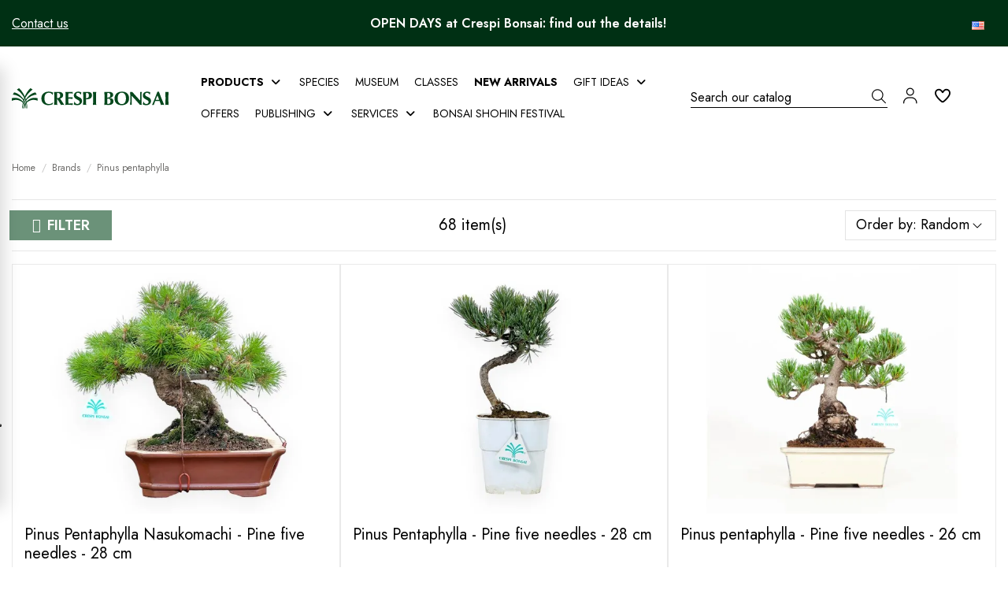

--- FILE ---
content_type: text/html; charset=utf-8
request_url: https://www.crespibonsai.com/en/38_pinus-pentaphylla?page=2
body_size: 94900
content:
<!doctype html>
<html lang="en">

<head>
    
        
  <meta charset="utf-8">


  <meta http-equiv="x-ua-compatible" content="ie=edge">



  


  
  



  <title>Pinus pentaphylla</title>
  
    
  
  
    <script data-keepinline="true">
    var cdcGtmApi = '//www.crespibonsai.com/en/module/cdc_googletagmanager/async';
    var ajaxShippingEvent = 1;
    var ajaxPaymentEvent = 1;

/* datalayer */
dataLayer = window.dataLayer || [];
    let cdcDatalayer = {"pageCategory":"manufacturer","event":null,"ecommerce":{"currency":"EUR"}};
    dataLayer.push(cdcDatalayer);

/* call to GTM Tag */
(function(w,d,s,l,i){w[l]=w[l]||[];w[l].push({'gtm.start':
new Date().getTime(),event:'gtm.js'});var f=d.getElementsByTagName(s)[0],
j=d.createElement(s),dl=l!='dataLayer'?'&l='+l:'';j.async=true;j.src=
'https://www.googletagmanager.com/gtm.js?id='+i+dl;f.parentNode.insertBefore(j,f);
})(window,document,'script','dataLayer','GTM-KTP49CKB');

/* async call to avoid cache system for dynamic data */
dataLayer.push({
  'event': 'datalayer_ready'
});
</script>
  
  <meta name="description" content="Pinus pentaphylla">
  <meta name="keywords" content="">
    
      <link rel="canonical" href="https://www.crespibonsai.com/en/38_pinus-pentaphylla">
    

  
          <link rel="alternate" href="https://www.crespibonsai.com/it/38_pinus-pentaphylla" hreflang="it">
            <link rel="alternate" href="https://www.crespibonsai.com/it/38_pinus-pentaphylla" hreflang="x-default">
                <link rel="alternate" href="https://www.crespibonsai.com/en/38_pinus-pentaphylla" hreflang="en-us">
                <link rel="alternate" href="https://www.crespibonsai.com/de/38_pinus-pentaphylla" hreflang="de-de">
                <link rel="alternate" href="https://www.crespibonsai.com/fr/38_pinus-pentaphylla" hreflang="fr-fr">
                <link rel="alternate" href="https://www.crespibonsai.com/es/38_pinus-pentaphylla" hreflang="es-es">
                <link rel="alternate" href="https://www.crespibonsai.com/nl/38_pinus-pentaphylla" hreflang="nl-nl">
            

  
     <script type="application/ld+json">
 {
   "@context": "https://schema.org",
   "@type": "Organization",
   "name" : "Crespi Bonsai",
   "url" : "https://www.crespibonsai.com/en/"
       ,"logo": {
       "@type": "ImageObject",
       "url":"https://www.crespibonsai.com/img/logo-1752765125.svg"
     }
    }
</script>

<script type="application/ld+json">
  {
    "@context": "https://schema.org",
    "@type": "WebPage",
    "isPartOf": {
      "@type": "WebSite",
      "url":  "https://www.crespibonsai.com/en/",
      "name": "Crespi Bonsai"
    },
    "name": "Pinus pentaphylla",
    "url":  "https://www.crespibonsai.com/en/38_pinus-pentaphylla?page=2"
  }
</script>


  <script type="application/ld+json">
    {
      "@context": "https://schema.org",
      "@type": "BreadcrumbList",
      "itemListElement": [
                  {
            "@type": "ListItem",
            "position": 1,
            "name": "Home",
            "item": "https://www.crespibonsai.com/en/"
          },              {
            "@type": "ListItem",
            "position": 2,
            "name": "Brands",
            "item": "https://www.crespibonsai.com/en/brands"
          },              {
            "@type": "ListItem",
            "position": 3,
            "name": "Pinus pentaphylla",
            "item": "https://www.crespibonsai.com/en/38_pinus-pentaphylla"
          }          ]
    }
  </script>


  

  
    <script type="application/ld+json">
  {
    "@context": "https://schema.org",
    "@type": "ItemList",
    "itemListElement": [
            {
        "@type": "ListItem",
        "position": 1,
        "name": "Pinus Pentaphylla Nasukomachi - Pine five needles - 28 cm",
        "url": "https://www.crespibonsai.com/en/conifers-bonsai/11706-pinus-pentaphylla-nasukomachi-pine-five-needles-28-cm.html"
      },          {
        "@type": "ListItem",
        "position": 2,
        "name": "Pinus Pentaphylla - Pine five needles - 28 cm",
        "url": "https://www.crespibonsai.com/en/raw-bonsai/11342-pinus-pentaphylla-pine-five-needles-28-cm.html"
      },          {
        "@type": "ListItem",
        "position": 3,
        "name": "Pinus pentaphylla - Pine five needles - 26 cm",
        "url": "https://www.crespibonsai.com/en/conifers-bonsai/8612-pinus-pentaphylla-pine-five-needles-26-cm.html"
      },          {
        "@type": "ListItem",
        "position": 4,
        "name": "Pinus Pentaphylla - Pine five needles - 65 cm",
        "url": "https://www.crespibonsai.com/en/masterpiece-bonsai/12462-pinus-pentaphylla-pine-five-needles-65-cm.html"
      },          {
        "@type": "ListItem",
        "position": 5,
        "name": "Pinus Pentaphylla - Pine five needles - 130 cm",
        "url": "https://www.crespibonsai.com/en/masterpiece-bonsai/11287-pinus-pentaphylla-pine-five-needles-130-cm.html"
      },          {
        "@type": "ListItem",
        "position": 6,
        "name": "Pinus pentaphylla - Pine five needles - 33 cm",
        "url": "https://www.crespibonsai.com/en/conifers-bonsai/13660-pinus-pentaphylla-pine-five-needles-33-cm.html"
      },          {
        "@type": "ListItem",
        "position": 7,
        "name": "Pinus Pentaphylla - Pine five needles - 17 cm",
        "url": "https://www.crespibonsai.com/en/masterpiece-bonsai/12835-pinus-pentaphylla-pine-five-needles-17-cm.html"
      },          {
        "@type": "ListItem",
        "position": 8,
        "name": "Pinus Pentaphylla - Pine five needles - 27 cm",
        "url": "https://www.crespibonsai.com/en/raw-bonsai/11338-pinus-pentaphylla-pine-five-needles-27-cm.html"
      },          {
        "@type": "ListItem",
        "position": 9,
        "name": "Pinus pentaphylla - Pine - 69 cm",
        "url": "https://www.crespibonsai.com/en/masterpiece-bonsai/11540-pinus-pentaphylla-pine-69-cm.html"
      },          {
        "@type": "ListItem",
        "position": 10,
        "name": "Pinus pentaphylla - Pine - 50 cm",
        "url": "https://www.crespibonsai.com/en/conifers-bonsai/10274-pinus-pentaphylla-pine-50-cm.html"
      },          {
        "@type": "ListItem",
        "position": 11,
        "name": "Pinus Pentaphylla - Pine five needles - 64 cm",
        "url": "https://www.crespibonsai.com/en/masterpiece-bonsai/12814-pinus-pentaphylla-pine-five-needles-64-cm.html"
      },          {
        "@type": "ListItem",
        "position": 12,
        "name": "Pinus pentaphylla - Pine five needles - 52 cm",
        "url": "https://www.crespibonsai.com/en/conifers-bonsai/13747-pinus-pentaphylla-pine-five-needles-52-cm.html"
      },          {
        "@type": "ListItem",
        "position": 13,
        "name": "Pinus pentaphylla - Pine five needles - 83 cm",
        "url": "https://www.crespibonsai.com/en/masterpiece-bonsai/9834-pinus-pentaphylla-pine-five-needles-83-cm.html"
      },          {
        "@type": "ListItem",
        "position": 14,
        "name": "Pinus Pentaphylla - Pine five needles - 34 cm",
        "url": "https://www.crespibonsai.com/en/raw-bonsai/11332-pinus-pentaphylla-pine-five-needles-34-cm.html"
      },          {
        "@type": "ListItem",
        "position": 15,
        "name": "Pinus Pentaphylla - Pine five needles - 39 cm",
        "url": "https://www.crespibonsai.com/en/conifers-bonsai/13492-pinus-pentaphylla-pine-five-needles-39-cm.html"
      },          {
        "@type": "ListItem",
        "position": 16,
        "name": "Pinus Pentaphylla - Pine five needles - 38 cm",
        "url": "https://www.crespibonsai.com/en/conifers-bonsai/10600-pinus-pentaphylla-pine-five-needles-38-cm.html"
      },          {
        "@type": "ListItem",
        "position": 17,
        "name": "Pinus Pentaphylla Parviflora - Pine five needles - 29 cm",
        "url": "https://www.crespibonsai.com/en/conifers-bonsai/13380-pinus-pentaphylla-parviflora-pine-five-needles-29-cm.html"
      },          {
        "@type": "ListItem",
        "position": 18,
        "name": "Pinus Pentaphylla - Pine five needles - 60 cm",
        "url": "https://www.crespibonsai.com/en/masterpiece-bonsai/10507-pinus-pentaphylla-pine-five-needles-60-cm.html"
      },          {
        "@type": "ListItem",
        "position": 19,
        "name": "Pinus Pentaphylla - Pine five needles - 27 cm",
        "url": "https://www.crespibonsai.com/en/raw-bonsai/11340-pinus-pentaphylla-pine-five-needles-27-cm.html"
      },          {
        "@type": "ListItem",
        "position": 20,
        "name": "Pinus Pentaphylla - Pine - 33 cm",
        "url": "https://www.crespibonsai.com/en/conifers-bonsai/10378-pinus-pentaphylla-pine-33-cm.html"
      },          {
        "@type": "ListItem",
        "position": 21,
        "name": "Pinus Pentaphylla - Pine five needles - 34 cm",
        "url": "https://www.crespibonsai.com/en/conifers-bonsai/11727-pinus-pentaphylla-pine-five-needles-34-cm.html"
      },          {
        "@type": "ListItem",
        "position": 22,
        "name": "Pinus pentaphylla - 30 cm",
        "url": "https://www.crespibonsai.com/en/conifers-bonsai/7493-pinus-pentaphylla-30-cm.html"
      },          {
        "@type": "ListItem",
        "position": 23,
        "name": "Pinus pentaphylla - Pine five needles - 75 cm",
        "url": "https://www.crespibonsai.com/en/masterpiece-bonsai/9567-pinus-pentaphylla-pine-five-needles-75-cm.html"
      },          {
        "@type": "ListItem",
        "position": 24,
        "name": "Pinus pentaphylla - Pine five needles - 50 cm",
        "url": "https://www.crespibonsai.com/en/conifers-bonsai/13663-pinus-pentaphylla-pine-five-needles-50-cm.html"
      }        ]
  }
</script>


  
    
                            
                                        
    <link rel="prev" href="https://www.crespibonsai.com/en/38_pinus-pentaphylla">    <link rel="next" href="https://www.crespibonsai.com/en/38_pinus-pentaphylla?page=3">  



    <meta property="og:title" content="Pinus pentaphylla"/>
    <meta property="og:url" content="https://www.crespibonsai.com/en/38_pinus-pentaphylla?page=2"/>
    <meta property="og:site_name" content="Crespi Bonsai"/>
    <meta property="og:description" content="Pinus pentaphylla">
    <meta property="og:type" content="website">


          <meta property="og:image" content="https://www.crespibonsai.com/img/logo-1752765125.svg" />
    





      <meta name="viewport" content="initial-scale=1,user-scalable=no,maximum-scale=1,width=device-width">
  




  <link rel="icon" type="image/vnd.microsoft.icon" href="https://www.crespibonsai.com/img/favicon.ico?1758872560">
  <link rel="shortcut icon" type="image/x-icon" href="https://www.crespibonsai.com/img/favicon.ico?1758872560">
    




    <link rel="stylesheet" href="https://www.crespibonsai.com/themes/warehousechild/assets/cache/theme-397a27499.css" type="text/css" media="all">




<link rel="preload" as="font"
      href="https://www.crespibonsai.com/themes/warehouse/assets/css/font-awesome/fonts/fontawesome-webfont.woff?v=4.7.0"
      type="font/woff" crossorigin="anonymous">
<link rel="preload" as="font"
      href="https://www.crespibonsai.com/themes/warehouse/assets/css/font-awesome/fonts/fontawesome-webfont.woff2?v=4.7.0"
      type="font/woff2" crossorigin="anonymous">


<link  rel="preload stylesheet"  as="style" href="https://www.crespibonsai.com/themes/warehouse/assets/css/font-awesome/css/font-awesome-preload.css"
       type="text/css" crossorigin="anonymous">





  

  <script>
        var AdvancedEmailGuardData = {"meta":{"isGDPREnabled":true,"isLegacyOPCEnabled":false,"isLegacyMAModuleEnabled":false,"validationError":null},"settings":{"recaptcha":{"type":"v3","key":"6Lcgi38rAAAAADaUqOVfNTD87piTqDRix15YcO-M","forms":{"contact_us":{"size":"normal","align":"offset","offset":3},"register":{"size":"normal","align":"center","offset":1},"newsletter":{"size":"normal","align":"left","offset":1}},"language":"shop","theme":"light","position":"bottomright","hidden":true,"deferred":false}},"context":{"ps":{"v17":true,"v17pc":true,"v17ch":true,"v16":false,"v161":false,"v15":false},"languageCode":"en","pageName":"manufacturer"},"trans":{"genericError":"An error occurred, please try again."}};
        var PAYPLUG_DOMAIN = "https:\/\/secure.payplug.com";
        var af_ajax = {"path":"https:\/\/www.crespibonsai.com\/en\/module\/amazzingfilter\/ajax?ajax=1","token":"dbd9b3c32469f6492b9d99da35a394a7"};
        var af_classes = {"load_font":1,"icon-filter":"icon-filter","u-times":"u-times","icon-eraser":"icon-eraser","icon-lock":"icon-lock","icon-unlock-alt":"icon-unlock-alt","icon-minus":"icon-minus","icon-plus":"icon-plus","icon-check":"icon-check","icon-save":"icon-save","js-product-miniature":"js-product-miniature","pagination":"pagination"};
        var af_ids = {"main":"main"};
        var af_is_modern = 1;
        var af_param_names = {"p":"page","n":"resultsPerPage"};
        var af_product_count_text = "";
        var af_product_list_class = "af-product-list";
        var af_sep = {"all":{"dec":".","tho":"","range":" - ","replacements":[]},"url":{"dec":".","tho":"","range":"-","replacements":[]}};
        var alert_message = "";
        var btPixel = {"btnAddToWishlist":"button.wishlist-button-add","tagContent":{"sPixel":"1876089772645657","aDynTags":{"content_type":{"label":"content_type","value":"product"},"content_ids":{"label":"content_ids","value":"['EN7493','EN10225','EN10215','EN10378','EN9264','EN10274','EN10219','EN11540','EN9297','EN11287','EN12835','EN11692','EN12837','EN12151','EN8612','EN12153','EN11340','EN11338','EN11342','EN11339','EN11812','EN10174','EN13660','EN11727']"},"value":{"label":"value","value":null},"content_name":{"label":"content_name","value":"Pinus pentaphylla"},"content_category":{"label":"content_category","value":"Manufacturer"}},"sCR":"\n","aTrackingType":{"label":"tracking_type","value":"ViewCategory"},"sJsObjName":"oPixelFacebook"},"tagContentApi":"{\"sPixel\":\"1876089772645657\",\"aDynTags\":{\"content_type\":{\"label\":\"content_type\",\"value\":\"product\"},\"content_ids\":{\"label\":\"content_ids\",\"value\":\"['EN7493','EN10225','EN10215','EN10378','EN9264','EN10274','EN10219','EN11540','EN9297','EN11287','EN12835','EN11692','EN12837','EN12151','EN8612','EN12153','EN11340','EN11338','EN11342','EN11339','EN11812','EN10174','EN13660','EN11727']\"},\"value\":{\"label\":\"value\",\"value\":null},\"content_name\":{\"label\":\"content_name\",\"value\":\"Pinus pentaphylla\"},\"content_category\":{\"label\":\"content_category\",\"value\":\"Manufacturer\"}},\"sCR\":\"\\n\",\"aTrackingType\":{\"label\":\"tracking_type\",\"value\":\"ViewCategory\"},\"sJsObjName\":\"oPixelFacebook\"}","tagContentApiCheck":"8176fd11d4a81327d4f08ae675a3fadf","ApiToken":"b8b18bd4e756664988a9558a374f5ac4","pixel_id":"1876089772645657","activate_pixel":"1","bUseConsent":"0","iConsentConsentLvl":0,"bConsentHtmlElement":"","bConsentHtmlElementSecond":"","bUseAxeption":"0","token":"843ac0c9002bab3d817ca273a3411933","ajaxUrl":"https:\/\/www.crespibonsai.com\/en\/module\/facebookproductad\/ajax","external_id":0,"useAdvancedMatching":false,"advancedMatchingData":false,"eventId":"0","fbdaSeparator":"v","pixelCurrency":"EUR","comboExport":"0","prefix":"","prefixLang":"EN","useConversionApi":"0","useApiForPageView":"0","currentPage":"manufacturer","id_order":false,"id_product_attribute":false};
        var cart_url_16 = "https:\/\/www.crespibonsai.com\/en\/order";
        var cart_urls = "https:\/\/www.crespibonsai.com\/en\/buy-again";
        var chart_bg_color = "#ffffff";
        var chart_line_color = "#4bc0c0";
        var check_controller_var = 0;
        var cpm_height = "49";
        var cpm_width = "86";
        var custome_token = "843ac0c9002bab3d817ca273a3411933";
        var dt_all = "All";
        var dt_empty_table = "No data available in table";
        var dt_entries = "entries";
        var dt_entries_lower = "entries";
        var dt_first = "First";
        var dt_last = "Last";
        var dt_next = "Next";
        var dt_of = "of";
        var dt_previous = "Previous";
        var dt_search = "Search:";
        var dt_show = "Show";
        var dt_showing = "Showing";
        var dt_to = "to";
        var elementorFrontendConfig = {"isEditMode":"","stretchedSectionContainer":"","instagramToken":"","is_rtl":false,"ajax_csfr_token_url":"https:\/\/www.crespibonsai.com\/en\/module\/iqitelementor\/Actions?process=handleCsfrToken&ajax=1"};
        var error = "error";
        var etsSeoFo = {"currentController":"manufacturer","conf":{"removeId":false}};
        var iqitTheme = {"rm_sticky":"0","rm_breakpoint":0,"op_preloader":"0","cart_style":"side","cart_confirmation":"open","h_layout":"8","f_fixed":"","f_layout":"1","h_absolute":"1","h_sticky":"header","hw_width":"inherit","mm_content":"desktop","hm_submenu_width":"fullwidth-background","h_search_type":"full","pl_lazyload":false,"pl_infinity":false,"pl_rollover":true,"pl_crsl_autoplay":false,"pl_slider_ld":3,"pl_slider_d":3,"pl_slider_t":3,"pl_slider_p":2,"pp_thumbs":"left","pp_zoom":"inner","pp_image_layout":"column","pp_tabs":"tabh","pl_grid_qty":false};
        var iqitfdc_from = 0;
        var iqitmegamenu = {"sticky":"false","containerSelector":"#wrapper > .container"};
        var iqitwishlist = {"nbProducts":0};
        var is_sandbox_mode = false;
        var jolisearch = {"amb_joli_search_action":"https:\/\/www.crespibonsai.com\/en\/module\/ambjolisearch\/jolisearch","amb_joli_search_link":"https:\/\/www.crespibonsai.com\/en\/module\/ambjolisearch\/jolisearch","amb_joli_search_controller":"jolisearch","blocksearch_type":"top","show_cat_desc":0,"ga_acc":0,"id_lang":3,"url_rewriting":true,"use_autocomplete":1,"minwordlen":3,"l_products":"Products","l_manufacturers":"Manufacturers","l_suppliers":"Suppliers","l_categories":"Categories","l_no_results_found":"No results found","l_more_results":"More results \u00bb","ENT_QUOTES":3,"jolisearch_position":{"my":"right top","at":"right bottom","collision":"flipfit none"},"classes":"ps17","display_manufacturer":"","display_supplier":"","display_category":"","use_mobile_ux":"","mobile_media_breakpoint":"576","mobile_opening_selector":"","show_add_to_cart_button":"","add_to_cart_button_style":1,"show_features":"","feature_ids":[],"show_feature_values_only":false,"show_price":"1","theme":"finder"};
        var load_more = false;
        var module_name = "payplug";
        var ohm_confirmation = "Your request has been sent successfully";
        var ohm_frontcontroller = "https:\/\/www.crespibonsai.com\/en\/module\/ohmminqty\/requests?submitRequest=1";
        var ohm_id_lang = 3;
        var ohm_secureKey = "e1ddab08baaef7d240edae80359377e8";
        var ok = "ok";
        var omni_chart_label = "Price (Last 30 Days)";
        var omni_date_label = "Date";
        var omni_price_label = "Price";
        var omniversepricing_ajax_front_url = "https:\/\/www.crespibonsai.com\/en\/module\/omniversepricing\/frontajax";
        var payplug_ajax_url = "https:\/\/www.crespibonsai.com\/en\/module\/payplug\/ajax";
        var prestashop = {"cart":{"products":[],"totals":{"total":{"type":"total","label":"Total","amount":0,"value":"\u20ac0.00"},"total_including_tax":{"type":"total","label":"Total (tax incl.)","amount":0,"value":"\u20ac0.00"},"total_excluding_tax":{"type":"total","label":"Total (tax excl.)","amount":0,"value":"\u20ac0.00"}},"subtotals":{"products":{"type":"products","label":"Subtotal","amount":0,"value":"\u20ac0.00"},"discounts":null,"shipping":{"type":"shipping","label":"Shipping","amount":0,"value":""},"tax":{"type":"tax","label":"Included taxes","amount":0,"value":"\u20ac0.00"}},"products_count":0,"summary_string":"0 items","vouchers":{"allowed":1,"added":[]},"discounts":[],"minimalPurchase":0,"minimalPurchaseRequired":""},"currency":{"id":1,"name":"Euro","iso_code":"EUR","iso_code_num":"978","sign":"\u20ac"},"customer":{"lastname":null,"firstname":null,"email":null,"birthday":null,"newsletter":null,"newsletter_date_add":null,"optin":null,"website":null,"company":null,"siret":null,"ape":null,"is_logged":false,"gender":{"type":null,"name":null},"addresses":[]},"country":{"id_zone":"2","id_currency":"1","call_prefix":"1","iso_code":"US","active":"0","contains_states":"1","need_identification_number":"0","need_zip_code":"1","zip_code_format":"NNNNN","display_tax_label":"0","name":{"1":"Stati Uniti","3":"United States","4":"Stati Uniti","5":"Etats Unis","6":"Stati Uniti","7":"Stati Uniti"},"id":21},"language":{"name":"English (English)","iso_code":"en","locale":"en-US","language_code":"en-us","active":"1","is_rtl":"0","date_format_lite":"m\/d\/Y","date_format_full":"m\/d\/Y H:i:s","id":3},"page":{"title":"","canonical":"https:\/\/www.crespibonsai.com\/en\/38_pinus-pentaphylla?page=2","meta":{"title":"Pinus pentaphylla (2)","description":"","keywords":"","robots":"index"},"page_name":"manufacturer","body_classes":{"lang-en":true,"lang-rtl":false,"country-US":true,"currency-EUR":true,"layout-full-width":true,"page-manufacturer":true,"tax-display-disabled":true,"page-customer-account":false,"manufacturer-id-38":true,"manufacturer-Pinus pentaphylla":true},"admin_notifications":[],"password-policy":{"feedbacks":{"0":"Very weak","1":"Weak","2":"Average","3":"Strong","4":"Very strong","Straight rows of keys are easy to guess":"Straight rows of keys are easy to guess","Short keyboard patterns are easy to guess":"Short keyboard patterns are easy to guess","Use a longer keyboard pattern with more turns":"Use a longer keyboard pattern with more turns","Repeats like \"aaa\" are easy to guess":"Repeats like \"aaa\" are easy to guess","Repeats like \"abcabcabc\" are only slightly harder to guess than \"abc\"":"Repeats like \"abcabcabc\" are only slightly harder to guess than \"abc\"","Sequences like abc or 6543 are easy to guess":"Sequences like \"abc\" or \"6543\" are easy to guess.","Recent years are easy to guess":"Recent years are easy to guess","Dates are often easy to guess":"Dates are often easy to guess","This is a top-10 common password":"This is a top-10 common password","This is a top-100 common password":"This is a top-100 common password","This is a very common password":"This is a very common password","This is similar to a commonly used password":"This is similar to a commonly used password","A word by itself is easy to guess":"A word by itself is easy to guess","Names and surnames by themselves are easy to guess":"Names and surnames by themselves are easy to guess","Common names and surnames are easy to guess":"Common names and surnames are easy to guess","Use a few words, avoid common phrases":"Use a few words, avoid common phrases","No need for symbols, digits, or uppercase letters":"No need for symbols, digits, or uppercase letters","Avoid repeated words and characters":"Avoid repeated words and characters","Avoid sequences":"Avoid sequences","Avoid recent years":"Avoid recent years","Avoid years that are associated with you":"Avoid years that are associated with you","Avoid dates and years that are associated with you":"Avoid dates and years that are associated with you","Capitalization doesn't help very much":"Capitalization doesn't help very much","All-uppercase is almost as easy to guess as all-lowercase":"All-uppercase is almost as easy to guess as all-lowercase","Reversed words aren't much harder to guess":"Reversed words aren't much harder to guess","Predictable substitutions like '@' instead of 'a' don't help very much":"Predictable substitutions like \"@\" instead of \"a\" don't help very much.","Add another word or two. Uncommon words are better.":"Add another word or two. Uncommon words are better."}}},"shop":{"name":"Crespi Bonsai","logo":"https:\/\/www.crespibonsai.com\/img\/logo-1752765125.svg","stores_icon":"https:\/\/www.crespibonsai.com\/img\/logo_stores.png","favicon":"https:\/\/www.crespibonsai.com\/img\/favicon.ico"},"core_js_public_path":"\/themes\/","urls":{"base_url":"https:\/\/www.crespibonsai.com\/","current_url":"https:\/\/www.crespibonsai.com\/en\/38_pinus-pentaphylla?page=2","shop_domain_url":"https:\/\/www.crespibonsai.com","img_ps_url":"https:\/\/www.crespibonsai.com\/img\/","img_cat_url":"https:\/\/www.crespibonsai.com\/img\/c\/","img_lang_url":"https:\/\/www.crespibonsai.com\/img\/l\/","img_prod_url":"https:\/\/www.crespibonsai.com\/img\/p\/","img_manu_url":"https:\/\/www.crespibonsai.com\/img\/m\/","img_sup_url":"https:\/\/www.crespibonsai.com\/img\/su\/","img_ship_url":"https:\/\/www.crespibonsai.com\/img\/s\/","img_store_url":"https:\/\/www.crespibonsai.com\/img\/st\/","img_col_url":"https:\/\/www.crespibonsai.com\/img\/co\/","img_url":"https:\/\/www.crespibonsai.com\/themes\/warehouse\/assets\/img\/","css_url":"https:\/\/www.crespibonsai.com\/themes\/warehouse\/assets\/css\/","js_url":"https:\/\/www.crespibonsai.com\/themes\/warehouse\/assets\/js\/","pic_url":"https:\/\/www.crespibonsai.com\/upload\/","theme_assets":"https:\/\/www.crespibonsai.com\/themes\/warehouse\/assets\/","theme_dir":"https:\/\/www.crespibonsai.com\/themes\/warehousechild\/","child_theme_assets":"https:\/\/www.crespibonsai.com\/themes\/warehousechild\/assets\/","child_img_url":"https:\/\/www.crespibonsai.com\/themes\/warehousechild\/assets\/img\/","child_css_url":"https:\/\/www.crespibonsai.com\/themes\/warehousechild\/assets\/css\/","child_js_url":"https:\/\/www.crespibonsai.com\/themes\/warehousechild\/assets\/js\/","pages":{"address":"https:\/\/www.crespibonsai.com\/en\/address","addresses":"https:\/\/www.crespibonsai.com\/en\/addresses","authentication":"https:\/\/www.crespibonsai.com\/en\/login","manufacturer":"https:\/\/www.crespibonsai.com\/en\/brands","cart":"https:\/\/www.crespibonsai.com\/en\/cart","category":"https:\/\/www.crespibonsai.com\/en\/index.php?controller=category","cms":"https:\/\/www.crespibonsai.com\/en\/index.php?controller=cms","contact":"https:\/\/www.crespibonsai.com\/en\/contatti","discount":"https:\/\/www.crespibonsai.com\/en\/discount","guest_tracking":"https:\/\/www.crespibonsai.com\/en\/guest-tracking","history":"https:\/\/www.crespibonsai.com\/en\/order-history","identity":"https:\/\/www.crespibonsai.com\/en\/identity","index":"https:\/\/www.crespibonsai.com\/en\/","my_account":"https:\/\/www.crespibonsai.com\/en\/my-account","order_confirmation":"https:\/\/www.crespibonsai.com\/en\/order-confirmation","order_detail":"https:\/\/www.crespibonsai.com\/en\/index.php?controller=order-detail","order_follow":"https:\/\/www.crespibonsai.com\/en\/order-follow","order":"https:\/\/www.crespibonsai.com\/en\/order","order_return":"https:\/\/www.crespibonsai.com\/en\/index.php?controller=order-return","order_slip":"https:\/\/www.crespibonsai.com\/en\/credit-slip","pagenotfound":"https:\/\/www.crespibonsai.com\/en\/page-not-found","password":"https:\/\/www.crespibonsai.com\/en\/password-recovery","pdf_invoice":"https:\/\/www.crespibonsai.com\/en\/index.php?controller=pdf-invoice","pdf_order_return":"https:\/\/www.crespibonsai.com\/en\/index.php?controller=pdf-order-return","pdf_order_slip":"https:\/\/www.crespibonsai.com\/en\/index.php?controller=pdf-order-slip","prices_drop":"https:\/\/www.crespibonsai.com\/en\/prices-drop","product":"https:\/\/www.crespibonsai.com\/en\/index.php?controller=product","registration":"https:\/\/www.crespibonsai.com\/en\/registration","search":"https:\/\/www.crespibonsai.com\/en\/search","sitemap":"https:\/\/www.crespibonsai.com\/en\/sitemap","stores":"https:\/\/www.crespibonsai.com\/en\/stores","supplier":"https:\/\/www.crespibonsai.com\/en\/supplier","new_products":"https:\/\/www.crespibonsai.com\/en\/new-products","brands":"https:\/\/www.crespibonsai.com\/en\/brands","register":"https:\/\/www.crespibonsai.com\/en\/registration","order_login":"https:\/\/www.crespibonsai.com\/en\/order?login=1"},"alternative_langs":{"it":"https:\/\/www.crespibonsai.com\/it\/38_pinus-pentaphylla","en-us":"https:\/\/www.crespibonsai.com\/en\/38_pinus-pentaphylla","de-de":"https:\/\/www.crespibonsai.com\/de\/38_pinus-pentaphylla","fr-fr":"https:\/\/www.crespibonsai.com\/fr\/38_pinus-pentaphylla","es-es":"https:\/\/www.crespibonsai.com\/es\/38_pinus-pentaphylla","nl-nl":"https:\/\/www.crespibonsai.com\/nl\/38_pinus-pentaphylla"},"actions":{"logout":"https:\/\/www.crespibonsai.com\/en\/?mylogout="},"no_picture_image":{"bySize":{"small_default":{"url":"https:\/\/www.crespibonsai.com\/img\/p\/en-default-small_default.jpg","width":100,"height":76},"cart_default":{"url":"https:\/\/www.crespibonsai.com\/img\/p\/en-default-cart_default.jpg","width":125,"height":95},"medium_default":{"url":"https:\/\/www.crespibonsai.com\/img\/p\/en-default-medium_default.jpg","width":452,"height":345},"home_default":{"url":"https:\/\/www.crespibonsai.com\/img\/p\/en-default-home_default.jpg","width":625,"height":477},"large_default":{"url":"https:\/\/www.crespibonsai.com\/img\/p\/en-default-large_default.jpg","width":800,"height":611},"thickbox_default":{"url":"https:\/\/www.crespibonsai.com\/img\/p\/en-default-thickbox_default.jpg","width":1400,"height":1070}},"small":{"url":"https:\/\/www.crespibonsai.com\/img\/p\/en-default-small_default.jpg","width":100,"height":76},"medium":{"url":"https:\/\/www.crespibonsai.com\/img\/p\/en-default-home_default.jpg","width":625,"height":477},"large":{"url":"https:\/\/www.crespibonsai.com\/img\/p\/en-default-thickbox_default.jpg","width":1400,"height":1070},"legend":""}},"configuration":{"display_taxes_label":false,"display_prices_tax_incl":true,"is_catalog":false,"show_prices":true,"opt_in":{"partner":false},"quantity_discount":{"type":"discount","label":"Unit discount"},"voucher_enabled":1,"return_enabled":0},"field_required":[],"breadcrumb":{"links":[{"title":"Home","url":"https:\/\/www.crespibonsai.com\/en\/"},{"title":"Brands","url":"https:\/\/www.crespibonsai.com\/en\/brands"},{"title":"Pinus pentaphylla","url":"https:\/\/www.crespibonsai.com\/en\/38_pinus-pentaphylla"}],"count":3},"link":{"protocol_link":"https:\/\/","protocol_content":"https:\/\/"},"time":1769645379,"static_token":"843ac0c9002bab3d817ca273a3411933","token":"12dde0dc255d1d5503ec1e17e4001c5f","debug":false};
        var psemailsubscription_subscription = "https:\/\/www.crespibonsai.com\/en\/module\/ps_emailsubscription\/subscription";
        var quantity_error = "Server Error";
        var response_error = "server did not respond";
        var roja45_hide_add_to_cart = 1;
        var roja45_hide_price = 0;
        var roja45_quotation_useajax = 1;
        var roja45quotationspro_added_failed = "Unable to add product to your request.";
        var roja45quotationspro_added_success = "Product added to your request successfully.";
        var roja45quotationspro_allow_modifications = 0;
        var roja45quotationspro_button_addquote = "Add To Quote";
        var roja45quotationspro_button_text = "Request Quote";
        var roja45quotationspro_button_text_2 = "Request New Quote";
        var roja45quotationspro_cart_modified = 0;
        var roja45quotationspro_cartbutton_text = "Add To Quote";
        var roja45quotationspro_catalog_mode = 0;
        var roja45quotationspro_change_qty = 0;
        var roja45quotationspro_controller = "https:\/\/www.crespibonsai.com\/en\/module\/roja45quotationspro\/QuotationsProFront?token=843ac0c9002bab3d817ca273a3411933";
        var roja45quotationspro_delete_products = 0;
        var roja45quotationspro_deleted_failed = "Unable to remove product from your request.";
        var roja45quotationspro_deleted_success = "Product removed from your request successfully.";
        var roja45quotationspro_enable_captcha = 1;
        var roja45quotationspro_enable_captchatype = 2;
        var roja45quotationspro_enable_inquotenotify = 1;
        var roja45quotationspro_enable_quote_dropdown = 0;
        var roja45quotationspro_enablequotecart = 1;
        var roja45quotationspro_enablequotecartpopup = 1;
        var roja45quotationspro_error_title = "Error";
        var roja45quotationspro_in_cart = 0;
        var roja45quotationspro_instantresponse = 0;
        var roja45quotationspro_label_position = "";
        var roja45quotationspro_new_quote_available = "A new quotation is available in your account.";
        var roja45quotationspro_productlistitemselector = "article.product-miniature";
        var roja45quotationspro_productlistselector_addtocart = "";
        var roja45quotationspro_productlistselector_buttons = "";
        var roja45quotationspro_productlistselector_flag = ".product-flags";
        var roja45quotationspro_productlistselector_price = ".product-price-and-shipping";
        var roja45quotationspro_productselector_addtocart = ".col-add-btn";
        var roja45quotationspro_productselector_price = ".col-add-qty";
        var roja45quotationspro_productselector_qty = ".col-add-qty";
        var roja45quotationspro_quotation_address_delivery = "";
        var roja45quotationspro_quotation_address_invoice = "";
        var roja45quotationspro_quote_link_text = "Get A Quote";
        var roja45quotationspro_quote_modified = "Your cart has changed, you can request a new quote or reload an existing quote by clicking the link below.";
        var roja45quotationspro_recaptcha_site_key = "6Lcgi38rAAAAADaUqOVfNTD87piTqDRix15YcO-M";
        var roja45quotationspro_request_buttons = "";
        var roja45quotationspro_responsivecartnavselector = "._desktop_quotecart";
        var roja45quotationspro_responsivecartselector = "#header .header-nav div.hidden-md-up";
        var roja45quotationspro_sent_failed = "Unable to send request. Please try again later.";
        var roja45quotationspro_sent_success = "Request received, we will be in touch shortly. Thank You.";
        var roja45quotationspro_show_label = 0;
        var roja45quotationspro_success_title = "Success";
        var roja45quotationspro_touchspin = 1;
        var roja45quotationspro_unknown_error = "An unexpected error has occurred, please raise this with your support provider.";
        var roja45quotationspro_usejs = 1;
        var roja45quotationspro_warning_title = "Warning";
        var selection_error = "please select at least one checkbox";
        var show_load_more_btn = true;
        var vncfc_fc_url = "https:\/\/www.crespibonsai.com\/en\/module\/vatnumbercleaner\/vncfc?";
      </script>



  <style type="text/css">@media(max-width:9000px){#amazzing_filter{position:fixed;opacity:0;}}</style>
 <style type="text/css">
    .ohm-wrapper .ohm-dialog {
        background-color:  !important ;
        color:  !important ;
        border-color:  !important ;
        width: px !important ;
        min-height: px !important ;
        height: px !important ;
    }

    .minqty-add-to-cart {
        /*transition: 0.3s;*/
    }

    .minqty-add-to-cart:hover {
        cursor: pointer;
        background-color: #ffffff36 !important;
    }

    div.alert {
        position: fixed;
        z-index: -9999;
        top: 20px;
        right: 20px;
        text-align: left;
    }

    div.alert.in {
        z-index: 9999
    }

    div.alert p {
        padding-left: 50px;
    }

    div.alert button.close {
        position: absolute;
        top: 2px;
        right: 8px;
    }

    .ohmminqty-checkout-block:hover {
        cursor: pointer;
        background-color: #ffffff36 !important;
    }
 </style>
 
<script type="text/javascript">
    var use_ohmdialog = "1";
    var minqtyproducts = '{"54":[{"minqty":1,"allow_script":"1"}],"55":[{"minqty":1,"allow_script":"1"}],"56":[{"minqty":1,"allow_script":"1"}],"57":[{"minqty":1,"allow_script":"1"}],"58":[{"minqty":1,"allow_script":"1"}],"59":[{"minqty":1,"allow_script":"1"}],"60":[{"minqty":1,"allow_script":"1"}],"61":[{"minqty":1,"allow_script":"1"}],"62":[{"minqty":1,"allow_script":"1"}],"10757":[{"minqty":1,"allow_script":"1"}],"12855":[{"minqty":1,"allow_script":"1"}],"26":[{"minqty":1,"allow_script":"1"}]}';
    var prod_id = '0';
    
    var minQtyAjax = '';
    var securekey = 'e1ddab08baaef7d240edae80359377e8';

    var cartsellby = 1;
    var cartminqty = 1;
    var enable_script_on_cart = 1;
    var id_product_attribute_onload = '';
    var product_minqty = 10;
</script>

<div class="alert alert-danger fade minqty">
    <strong>Error!</strong>
    <p>
    </p>
    <button type="button" class="close" data-dismiss="alert">×</button>
</div>
          <meta property="og:url" content="https://www.crespibonsai.com/en/38_pinus-pentaphylla?page=2" />
      <meta property="og:title" content="Pinus pentaphylla" />
      <meta property="og:description" content="Pinus pentaphylla" />
      <meta property="og:image" content="https://www.crespibonsai.com/img/m/38.jpg" />
      <meta property="og:type" content="article" />
                      <meta name="twitter:title" content="Pinus pentaphylla">
      <meta name="twitter:description" content="Pinus pentaphylla">
      <meta name="twitter:image" content="https://www.crespibonsai.com/img/m/38.jpg">
      <meta name="twitter:card" content="summary_large_image">
                                                            
  <script type='application/ld+json' class='ets-seo-schema-graph--main'>
    {"@context":"https://schema.org","@graph":[{"@type":"WebSite","@id":"https://www.crespibonsai.com/#website","url":"https://www.crespibonsai.com/","name":"Crespi Bonsai","potentialAction":{"@type":"SearchAction","target":"https://www.crespibonsai.com/search?s={search_term_string}","query-input":"required name=search_term_string"}},{"@type":"BreadcrumbList","@id":"https://www.crespibonsai.com/#breadcrumb","itemListElement":[{"@type":"ListItem","position":1,"item":{"@type":"WebPage","name":"Home","@id":"https://www.crespibonsai.com/en/?page=2&id_manufacturer=38","url":"https://www.crespibonsai.com/en/?page=2&id_manufacturer=38"}},{"@type":"ListItem","position":2,"item":{"@type":"WebPage","name":"Pinus pentaphylla","@id":"https://www.crespibonsai.com/en/38_pinus-pentaphylla","url":"https://www.crespibonsai.com/en/38_pinus-pentaphylla"}}]}]}
</script>



    
     <script src="https://kit.fontawesome.com/2e19acc8b2.js" crossorigin="anonymous"></script>
 </head>

<body id="manufacturer" class="lang-en country-us currency-eur layout-full-width page-manufacturer tax-display-disabled manufacturer-id-38 manufacturer-pinus-pentaphylla body-desktop-header-style-w-8">


    




    <!-- Google Tag Manager (noscript) -->
<noscript><iframe src="https://www.googletagmanager.com/ns.html?id=GTM-KTP49CKB"
height="0" width="0" style="display:none;visibility:hidden"></iframe></noscript>
<!-- End Google Tag Manager (noscript) -->



<main id="main-page-content"  >
    
            

    <header id="header" class="desktop-header-style-w-8">
        
            
    <div class="header-banner">
        


            <div class="elementor-displayBanner">
            		<style class="elementor-frontend-stylesheet">.elementor-element.elementor-element-565k7r1 > .elementor-container{max-width:1790px;}.elementor-element.elementor-element-565k7r1{background-color:#003014;padding:8px 15px 8px 15px;}.elementor-element.elementor-element-4xbqezj > .elementor-element-populated{padding:5px 0px 5px 0px;}.elementor-element.elementor-element-zh50ml3 .elementor-text-editor{text-align:left;}.elementor-element.elementor-element-zh50ml3{color:#ffffff;font-size:16px;}.elementor-element.elementor-element-cs6vs1i > .elementor-element-populated{padding:5px 0px 5px 0px;}.elementor-element.elementor-element-fnw1m0y .elementor-text-editor{text-align:center;}.elementor-element.elementor-element-fnw1m0y{color:#ffffff;font-size:16px;font-weight:600;}.elementor-element.elementor-element-dci3ujz > .elementor-element-populated{padding:5px 0px 5px 0px;}.elementor-element.elementor-element-hqjtyij{background-color:#003014;padding:15px 15px 15px 15px;}.elementor-element.elementor-element-hqjtyij > .elementor-container{text-align:center;}.elementor-element.elementor-element-gzlh8su > .elementor-element-populated{text-align:center;padding:5px 0px 5px 0px;}.elementor-element.elementor-element-4agp041{text-align:left;}.elementor-element.elementor-element-4agp041 .elementor-heading-title, .elementor-element.elementor-element-4agp041 .elementor-heading-title a{color:#ffffff;}.elementor-element.elementor-element-4agp041 .elementor-heading-title{font-size:16px;font-weight:600;}.elementor-element.elementor-element-h18h0ag > .elementor-element-populated{text-align:center;padding:5px 0px 5px 0px;}@media(max-width: 991px){.elementor-element.elementor-element-565k7r1{padding:0px 15px 0px 15px;}.elementor-element.elementor-element-hqjtyij{padding:0px 15px 0px 15px;}.elementor-element.elementor-element-4agp041{text-align:left;}.elementor-element.elementor-element-4agp041 .elementor-heading-title{font-size:15px;}}@media(max-width: 767px){.elementor-element.elementor-element-4xbqezj > .elementor-element-populated{padding:0px 0px 0px 0px;}.elementor-element.elementor-element-cs6vs1i > .elementor-element-populated{padding:0px 0px 0px 0px;}.elementor-element.elementor-element-hqjtyij{padding:8px 15px 08px 15px;}.elementor-element.elementor-element-gzlh8su > .elementor-element-populated{padding:0px 5px 0px 5px;}.elementor-element.elementor-element-4agp041{text-align:left;}.elementor-element.elementor-element-4agp041 .elementor-heading-title{font-size:13px;}.elementor-element.elementor-element-h18h0ag > .elementor-element-populated{padding:0px 5px 0px 5px;}.elementor-element.elementor-element-082shj6 .elementor-widget-container{margin:0px 0px 5px 0px;}}</style>
				<div class="elementor">
											                        <div class="elementor-section elementor-element elementor-element-565k7r1 elementor-top-section elementor-section-stretched elementor-section-boxed elementor-section-height-default elementor-section-height-default elementor-section-content-middle elementor-hidden-phone" data-element_type="section">
                            
                           

                            <div class="elementor-container  elementor-column-gap-default      "
                                                                >
                                <div class="elementor-row  ">
                                                                
                            		<div class="elementor-column elementor-element elementor-element-4xbqezj elementor-col-33 elementor-top-column" data-element_type="column">
			<div class="elementor-column-wrap elementor-element-populated">
				<div class="elementor-widget-wrap">
		        <div class="elementor-widget elementor-element elementor-element-zh50ml3 elementor-widget-text-editor" data-element_type="text-editor">
                <div class="elementor-widget-container">
            		<div class="elementor-text-editor rte-content"><p><span style="text-decoration: underline;"><span style="color: #ffffff; text-decoration: underline;"><a href="/contattaci" style="color: #ffffff; text-decoration: underline;">Contact us</a></span></span></p></div>
		        </div>
                </div>
        				</div>
			</div>
		</div>
		                             
                                                            
                            		<div class="elementor-column elementor-element elementor-element-cs6vs1i elementor-col-33 elementor-top-column elementor-sm-100" data-element_type="column">
			<div class="elementor-column-wrap elementor-element-populated">
				<div class="elementor-widget-wrap">
		        <div class="elementor-widget elementor-element elementor-element-fnw1m0y elementor-widget-text-editor" data-element_type="text-editor">
                <div class="elementor-widget-container">
            		<div class="elementor-text-editor rte-content"><p><span style="color: #fffcfc;"><a href="https://www.crespibonsai.com/it/blog/news/giornate-aperte-gennaio-2026" style="color: #fffcfc;">OPEN DAYS at Crespi Bonsai: find out the details!</a></span></p></div>
		        </div>
                </div>
        				</div>
			</div>
		</div>
		                             
                                                            
                            		<div class="elementor-column elementor-element elementor-element-dci3ujz elementor-col-33 elementor-top-column" data-element_type="column">
			<div class="elementor-column-wrap elementor-element-populated">
				<div class="elementor-widget-wrap">
		        <div class="elementor-widget elementor-element elementor-element-7z15vsc elementor-widget-prestashop-widget-CustomTpl" data-element_type="prestashop-widget-CustomTpl">
                <div class="elementor-widget-container">
            
    <div class="top-nav-2 d-flex align-items-center justify-content-end">
    <span class="banner-nav2"><div id="_desktop_quotecart" class="_desktop_quotecart" data-position="nav">
    <div class="quotation_cart inactive collapsed">
                    </div>
</div>




<div id="language_selector" class="d-inline-block">
    <div class="language-selector-wrapper d-inline-block">
        <div class="language-selector dropdown js-dropdown">
            <a class="expand-more" data-toggle="dropdown" data-iso-code="en"><img width="16" height="11" src="https://www.crespibonsai.com/img/l/3.jpg" alt="English" class="img-fluid lang-flag" /> English <i class="fa fa-angle-down fa-fw" aria-hidden="true"></i></a>
            <div class="dropdown-menu">
                <ul>
                                            <li >
                            <a href="https://www.crespibonsai.com/it/38_pinus-pentaphylla" rel="alternate" hreflang="it"
                               class="dropdown-item"><img width="16" height="11" src="https://www.crespibonsai.com/img/l/1.jpg" alt="Italiano" class="img-fluid lang-flag"  data-iso-code="it"/> Italiano</a>
                        </li>
                                            <li  class="current" >
                            <a href="https://www.crespibonsai.com/en/38_pinus-pentaphylla" rel="alternate" hreflang="en"
                               class="dropdown-item"><img width="16" height="11" src="https://www.crespibonsai.com/img/l/3.jpg" alt="English" class="img-fluid lang-flag"  data-iso-code="en"/> English</a>
                        </li>
                                            <li >
                            <a href="https://www.crespibonsai.com/de/38_pinus-pentaphylla" rel="alternate" hreflang="de"
                               class="dropdown-item"><img width="16" height="11" src="https://www.crespibonsai.com/img/l/4.jpg" alt="Deutsch" class="img-fluid lang-flag"  data-iso-code="de"/> Deutsch</a>
                        </li>
                                            <li >
                            <a href="https://www.crespibonsai.com/fr/38_pinus-pentaphylla" rel="alternate" hreflang="fr"
                               class="dropdown-item"><img width="16" height="11" src="https://www.crespibonsai.com/img/l/5.jpg" alt="Français" class="img-fluid lang-flag"  data-iso-code="fr"/> Français</a>
                        </li>
                                            <li >
                            <a href="https://www.crespibonsai.com/es/38_pinus-pentaphylla" rel="alternate" hreflang="es"
                               class="dropdown-item"><img width="16" height="11" src="https://www.crespibonsai.com/img/l/6.jpg" alt="Español" class="img-fluid lang-flag"  data-iso-code="es"/> Español</a>
                        </li>
                                            <li >
                            <a href="https://www.crespibonsai.com/nl/38_pinus-pentaphylla" rel="alternate" hreflang="nl"
                               class="dropdown-item"><img width="16" height="11" src="https://www.crespibonsai.com/img/l/7.jpg" alt="Nederlands" class="img-fluid lang-flag"  data-iso-code="nl"/> Nederlands</a>
                        </li>
                                    </ul>
            </div>
        </div>
    </div>
</div>
</span>
</div>
        </div>
                </div>
        				</div>
			</div>
		</div>
		                             
                                                            </div>
                                
                                                            </div>
                        </div>
                											                        <div class="elementor-section elementor-element elementor-element-hqjtyij elementor-top-section elementor-section-stretched elementor-section-full_width elementor-section-height-default elementor-section-height-default elementor-section-content-middle banner-header-mobile elementor-hidden-desktop elementor-hidden-tablet" data-element_type="section">
                            
                           

                            <div class="elementor-container  elementor-column-gap-default      "
                                                                >
                                <div class="elementor-row  ">
                                                                
                            		<div class="elementor-column elementor-element elementor-element-gzlh8su elementor-col-50 elementor-top-column elementor-sm-80 elementor-md-80" data-element_type="column">
			<div class="elementor-column-wrap elementor-element-populated">
				<div class="elementor-widget-wrap">
		        <div class="elementor-widget elementor-element elementor-element-4agp041 elementor-widget-heading banner-mobile" data-element_type="heading">
                <div class="elementor-widget-container">
            <div class="elementor-heading-title elementor-size-default none"><a href="https://www.crespibonsai.com/it/blog/news/giornate-aperte-gennaio-2026">OPEN DAYS at Crespi Bonsai: find out the details!</a></div>        </div>
                </div>
        				</div>
			</div>
		</div>
		                             
                                                            
                            		<div class="elementor-column elementor-element elementor-element-h18h0ag elementor-col-50 elementor-top-column elementor-sm-20 elementor-md-20" data-element_type="column">
			<div class="elementor-column-wrap elementor-element-populated">
				<div class="elementor-widget-wrap">
		        <div class="elementor-widget elementor-element elementor-element-082shj6 elementor-widget-prestashop-widget-CustomTpl" data-element_type="prestashop-widget-CustomTpl">
                <div class="elementor-widget-container">
            
    <div class="top-nav-2 d-flex align-items-center justify-content-end">
    <span class="banner-nav2"><div id="_desktop_quotecart" class="_desktop_quotecart" data-position="nav">
    <div class="quotation_cart inactive collapsed">
                    </div>
</div>




<div id="language_selector" class="d-inline-block">
    <div class="language-selector-wrapper d-inline-block">
        <div class="language-selector dropdown js-dropdown">
            <a class="expand-more" data-toggle="dropdown" data-iso-code="en"><img width="16" height="11" src="https://www.crespibonsai.com/img/l/3.jpg" alt="English" class="img-fluid lang-flag" /> English <i class="fa fa-angle-down fa-fw" aria-hidden="true"></i></a>
            <div class="dropdown-menu">
                <ul>
                                            <li >
                            <a href="https://www.crespibonsai.com/it/38_pinus-pentaphylla" rel="alternate" hreflang="it"
                               class="dropdown-item"><img width="16" height="11" src="https://www.crespibonsai.com/img/l/1.jpg" alt="Italiano" class="img-fluid lang-flag"  data-iso-code="it"/> Italiano</a>
                        </li>
                                            <li  class="current" >
                            <a href="https://www.crespibonsai.com/en/38_pinus-pentaphylla" rel="alternate" hreflang="en"
                               class="dropdown-item"><img width="16" height="11" src="https://www.crespibonsai.com/img/l/3.jpg" alt="English" class="img-fluid lang-flag"  data-iso-code="en"/> English</a>
                        </li>
                                            <li >
                            <a href="https://www.crespibonsai.com/de/38_pinus-pentaphylla" rel="alternate" hreflang="de"
                               class="dropdown-item"><img width="16" height="11" src="https://www.crespibonsai.com/img/l/4.jpg" alt="Deutsch" class="img-fluid lang-flag"  data-iso-code="de"/> Deutsch</a>
                        </li>
                                            <li >
                            <a href="https://www.crespibonsai.com/fr/38_pinus-pentaphylla" rel="alternate" hreflang="fr"
                               class="dropdown-item"><img width="16" height="11" src="https://www.crespibonsai.com/img/l/5.jpg" alt="Français" class="img-fluid lang-flag"  data-iso-code="fr"/> Français</a>
                        </li>
                                            <li >
                            <a href="https://www.crespibonsai.com/es/38_pinus-pentaphylla" rel="alternate" hreflang="es"
                               class="dropdown-item"><img width="16" height="11" src="https://www.crespibonsai.com/img/l/6.jpg" alt="Español" class="img-fluid lang-flag"  data-iso-code="es"/> Español</a>
                        </li>
                                            <li >
                            <a href="https://www.crespibonsai.com/nl/38_pinus-pentaphylla" rel="alternate" hreflang="nl"
                               class="dropdown-item"><img width="16" height="11" src="https://www.crespibonsai.com/img/l/7.jpg" alt="Nederlands" class="img-fluid lang-flag"  data-iso-code="nl"/> Nederlands</a>
                        </li>
                                    </ul>
            </div>
        </div>
    </div>
</div>
</span>
</div>
        </div>
                </div>
        				</div>
			</div>
		</div>
		                             
                                                            </div>
                                
                                                            </div>
                        </div>
                							</div>
		
        </div>
    



    </div>



    
        <template id="modal-template">
            <div id="%template_modal_id%" class="modal fade custom-modal" tabindex="-1" role="dialog" aria-hidden="true">
                <div class="modal-dialog modal-dialog-centered" role="document">
                    <div class="modal-content">
                        <div class="modal-header">
                            <button type="button" class="close" data-dismiss="modal" aria-label="Close">
                                <span class="close-icon close btn-close" data-bs-dismiss="modal" aria-label="Close" aria-hidden="true">&times;</span>
                            </button>
                        </div>
                        <div class="modal-body">
                            <div class="modal-body-header">
                                <span class="modal-body-header-title"></span>
                            </div>
                            <div class="modal-body-content">
                                <p class="modal-body-content-text"></p>
                            </div>
                            <div class="modal-body-actions">
                                <div class="confirm-btn-container">
                                    <div class="confirm-loader" style="position:absolute; display:flex; justify-content:center; align-items:center;">
                                        <div class="spinner-border text-secondary" role="status"></div>
                                    </div>
                                    <button class="btn btn-sm btn-neutral confirm"></button>
                                </div>
                                <button class="btn btn-sm btn-primary primary-action cancel" data-bs-dismiss="modal"></button>
                            </div>
                        </div>
                    </div>
                </div>
            </div>
        </template>
    




            <nav class="header-nav">
        <div class="container">
    
        <div class="row justify-content-between">
            <div class="col col-auto col-md left-nav">
                                            <div class="block-iqitlinksmanager block-iqitlinksmanager-2 block-links-inline d-inline-block">
            <ul>
                                                            <li>
                            <a
                                    href="https://www.crespibonsai.com/en/content/1-consegna"
                                    title="I nostri termini e condizioni di consegna"                                                                >
                                Shipment
                            </a>
                        </li>
                                                                                <li>
                            <a
                                    href="https://www.crespibonsai.com/en/content/2-note-legali"
                                    title="Note legali"                                                                >
                                Note legali
                            </a>
                        </li>
                                                                                <li>
                            <a
                                    href="https://www.crespibonsai.com/en/content/category/1-home"
                                    title=""                                                                >
                                Home
                            </a>
                        </li>
                                                </ul>
        </div>
    
            </div>
            <div class="col col-auto center-nav text-center">
                
             </div>
            <div class="col col-auto col-md right-nav text-right">
                <div id="_desktop_quotecart" class="_desktop_quotecart" data-position="nav">
    <div class="quotation_cart inactive collapsed">
                    </div>
</div>




<div id="language_selector" class="d-inline-block">
    <div class="language-selector-wrapper d-inline-block">
        <div class="language-selector dropdown js-dropdown">
            <a class="expand-more" data-toggle="dropdown" data-iso-code="en"><img width="16" height="11" src="https://www.crespibonsai.com/img/l/3.jpg" alt="English" class="img-fluid lang-flag" /> English <i class="fa fa-angle-down fa-fw" aria-hidden="true"></i></a>
            <div class="dropdown-menu">
                <ul>
                                            <li >
                            <a href="https://www.crespibonsai.com/it/38_pinus-pentaphylla" rel="alternate" hreflang="it"
                               class="dropdown-item"><img width="16" height="11" src="https://www.crespibonsai.com/img/l/1.jpg" alt="Italiano" class="img-fluid lang-flag"  data-iso-code="it"/> Italiano</a>
                        </li>
                                            <li  class="current" >
                            <a href="https://www.crespibonsai.com/en/38_pinus-pentaphylla" rel="alternate" hreflang="en"
                               class="dropdown-item"><img width="16" height="11" src="https://www.crespibonsai.com/img/l/3.jpg" alt="English" class="img-fluid lang-flag"  data-iso-code="en"/> English</a>
                        </li>
                                            <li >
                            <a href="https://www.crespibonsai.com/de/38_pinus-pentaphylla" rel="alternate" hreflang="de"
                               class="dropdown-item"><img width="16" height="11" src="https://www.crespibonsai.com/img/l/4.jpg" alt="Deutsch" class="img-fluid lang-flag"  data-iso-code="de"/> Deutsch</a>
                        </li>
                                            <li >
                            <a href="https://www.crespibonsai.com/fr/38_pinus-pentaphylla" rel="alternate" hreflang="fr"
                               class="dropdown-item"><img width="16" height="11" src="https://www.crespibonsai.com/img/l/5.jpg" alt="Français" class="img-fluid lang-flag"  data-iso-code="fr"/> Français</a>
                        </li>
                                            <li >
                            <a href="https://www.crespibonsai.com/es/38_pinus-pentaphylla" rel="alternate" hreflang="es"
                               class="dropdown-item"><img width="16" height="11" src="https://www.crespibonsai.com/img/l/6.jpg" alt="Español" class="img-fluid lang-flag"  data-iso-code="es"/> Español</a>
                        </li>
                                            <li >
                            <a href="https://www.crespibonsai.com/nl/38_pinus-pentaphylla" rel="alternate" hreflang="nl"
                               class="dropdown-item"><img width="16" height="11" src="https://www.crespibonsai.com/img/l/7.jpg" alt="Nederlands" class="img-fluid lang-flag"  data-iso-code="nl"/> Nederlands</a>
                        </li>
                                    </ul>
            </div>
        </div>
    </div>
</div>

             </div>
        </div>

                        </div>
            </nav>
        



    <div id="desktop-header" class="desktop-header-style-8">
        
                    
<div class="header-top">
    <div id="desktop-header-container" class="container">
        <div class="row align-items-center">
                            <div class="col col-auto col-header-left">
                    <div id="desktop_logo">
                        
  <a href="https://www.crespibonsai.com/en/">
    <img class="logo img-fluid"
         src="https://www.crespibonsai.com/img/logo-1752765125.svg"
                  alt="Crespi Bonsai"
         width=""
         height=""
    >
  </a>

                    </div>
                    
                </div>
                <div class="col col-header-center col-header-menu">
                                        <div id="iqitmegamenu-wrapper" class="iqitmegamenu-wrapper iqitmegamenu-all">
	<div class="container container-iqitmegamenu">
		<div id="iqitmegamenu-horizontal" class="iqitmegamenu  clearfix" role="navigation">

						
			<nav id="cbp-hrmenu" class="cbp-hrmenu cbp-horizontal cbp-hrsub-narrow">
				<ul>
											<li id="cbp-hrmenu-tab-1"
							class="cbp-hrmenu-tab cbp-hrmenu-tab-1  cbp-has-submeu">
							<a role="button" class="cbp-empty-mlink nav-link">
									

										<span class="cbp-tab-title">
											PRODUCTS											<i class="fa fa-angle-down cbp-submenu-aindicator"></i></span>
																			</a>
																			<div class="cbp-hrsub col-12">
											<div class="cbp-hrsub-inner">
												<div class="container iqitmegamenu-submenu-container">
													
																																													




<div class="row menu_row menu-element  first_rows menu-element-id-1">
                

                                                




    <div class="col-2 cbp-menu-column cbp-menu-element menu-element-id-2 cbp-empty-column">
        <div class="cbp-menu-column-inner">
                        
                
                
            

                                                




<div class="row menu_row menu-element  menu-element-id-3">
                

                                                




    <div class="col-12 cbp-menu-column cbp-menu-element menu-element-id-21 ">
        <div class="cbp-menu-column-inner">
                        
                
                
                                            <a href="/133-bonsai">                        <img src="/img/cms/menu/menu-bonsai.jpg" loading="lazy" class="img-fluid cbp-banner-image"
                                                               width="270" height="140"  />
                        </a>                    
                
            

            
            </div>    </div>
                                    




    <div class="col-12 cbp-menu-column cbp-menu-element menu-element-id-4 ">
        <div class="cbp-menu-column-inner">
                        
                
                
                    
                                                    <div class="row cbp-categories-row">
                                                                                                            <div class="col-12">
                                            <div class="cbp-category-link-w"><a href="https://www.crespibonsai.com/en/133-bonsai"
                                                                                class="cbp-column-title nav-link cbp-category-title">Bonsai</a>
                                                                                                                                                    
    <ul class="cbp-links cbp-category-tree"><li ><div class="cbp-category-link-w"><a href="https://www.crespibonsai.com/en/136-indoor-bonsai">Indoor Bonsai</a></div></li><li ><div class="cbp-category-link-w"><a href="https://www.crespibonsai.com/en/137-outdoor-bonsai">Outdoor Bonsai</a></div></li><li ><div class="cbp-category-link-w"><a href="https://www.crespibonsai.com/en/144-masterpiece-bonsai">Masterpiece Bonsai</a></div></li><li ><div class="cbp-category-link-w"><a href="https://www.crespibonsai.com/en/143-raw-bonsai">Raw Bonsai</a></div></li><li ><div class="cbp-category-link-w"><a href="https://www.crespibonsai.com/en/145-bonsai-bonbonniere">Bonsai Bonbonniere</a></div></li><li ><div class="cbp-category-link-w"><a href="https://www.crespibonsai.com/en/243-set-bonsai">Set bonsai</a></div></li></ul>

                                                                                            </div>
                                        </div>
                                                                                                </div>
                                            
                
            

            
            </div>    </div>
                            
                </div>
                            
            </div>    </div>
                                    




    <div class="col-2 cbp-menu-column cbp-menu-element menu-element-id-5 cbp-empty-column">
        <div class="cbp-menu-column-inner">
                        
                
                
            

                                                




<div class="row menu_row menu-element  menu-element-id-10">
                

                                                




    <div class="col-12 cbp-menu-column cbp-menu-element menu-element-id-22 ">
        <div class="cbp-menu-column-inner">
                        
                
                
                                            <a href="/en/146-pots-and-trays">                        <img src="/img/cms/menu/VASI E SOTTOVASI.jpg" loading="lazy" class="img-fluid cbp-banner-image"
                                                               width="270" height="140"  />
                        </a>                    
                
            

            
            </div>    </div>
                                    




    <div class="col-12 cbp-menu-column cbp-menu-element menu-element-id-11 ">
        <div class="cbp-menu-column-inner">
                        
                
                
                    
                                                    <div class="row cbp-categories-row">
                                                                                                            <div class="col-12">
                                            <div class="cbp-category-link-w"><a href="https://www.crespibonsai.com/en/146-pots-and-saucers"
                                                                                class="cbp-column-title nav-link cbp-category-title">Pots and Saucers</a>
                                                                                                                                                    
    <ul class="cbp-links cbp-category-tree"><li ><div class="cbp-category-link-w"><a href="https://www.crespibonsai.com/en/148-saucers">Saucers</a></div></li><li ><div class="cbp-category-link-w"><a href="https://www.crespibonsai.com/en/147-pots">Pots</a></div></li><li ><div class="cbp-category-link-w"><a href="https://www.crespibonsai.com/en/229-tokoname">Tokoname</a></div></li><li ><div class="cbp-category-link-w"><a href="https://www.crespibonsai.com/en/150-suiban">Suiban</a></div></li><li ><div class="cbp-category-link-w"><a href="https://www.crespibonsai.com/en/151-orchid-pots">Orchid Pots</a></div></li></ul>

                                                                                            </div>
                                        </div>
                                                                                                </div>
                                            
                
            

            
            </div>    </div>
                            
                </div>
                            
            </div>    </div>
                                    




    <div class="col-2 cbp-menu-column cbp-menu-element menu-element-id-6 cbp-empty-column">
        <div class="cbp-menu-column-inner">
                        
                
                
            

                                                




<div class="row menu_row menu-element  menu-element-id-12">
                

                                                




    <div class="col-12 cbp-menu-column cbp-menu-element menu-element-id-23 ">
        <div class="cbp-menu-column-inner">
                        
                
                
                                            <a href="/en/152-tools">                        <img src="/img/cms/menu/ATTREZZI.jpg" loading="lazy" class="img-fluid cbp-banner-image"
                                                               width="270" height="140"  />
                        </a>                    
                
            

            
            </div>    </div>
                                    




    <div class="col-12 cbp-menu-column cbp-menu-element menu-element-id-13 ">
        <div class="cbp-menu-column-inner">
                        
                
                
                    
                                                    <div class="row cbp-categories-row">
                                                                                                            <div class="col-12">
                                            <div class="cbp-category-link-w"><a href="https://www.crespibonsai.com/en/152-tools"
                                                                                class="cbp-column-title nav-link cbp-category-title">Tools</a>
                                                                                                                                                    
    <ul class="cbp-links cbp-category-tree"><li ><div class="cbp-category-link-w"><a href="https://www.crespibonsai.com/en/153-watering">Watering</a></div></li><li ><div class="cbp-category-link-w"><a href="https://www.crespibonsai.com/en/154-pruning">Pruning</a></div></li><li ><div class="cbp-category-link-w"><a href="https://www.crespibonsai.com/en/155-wires">Wires</a></div></li><li ><div class="cbp-category-link-w"><a href="https://www.crespibonsai.com/en/156-transplanting">Transplanting</a></div></li><li ><div class="cbp-category-link-w"><a href="https://www.crespibonsai.com/en/157-deadwood">Deadwood</a></div></li><li ><div class="cbp-category-link-w"><a href="https://www.crespibonsai.com/en/158-tool-sets-and-tables">Tool Sets and Tables</a></div></li><li ><div class="cbp-category-link-w"><a href="https://www.crespibonsai.com/en/163-other-tools">Other Tools</a></div></li></ul>

                                                                                            </div>
                                        </div>
                                                                                                </div>
                                            
                
            

            
            </div>    </div>
                            
                </div>
                            
            </div>    </div>
                                    




    <div class="col-2 cbp-menu-column cbp-menu-element menu-element-id-7 cbp-empty-column">
        <div class="cbp-menu-column-inner">
                        
                
                
            

                                                




<div class="row menu_row menu-element  menu-element-id-14">
                

                                                




    <div class="col-12 cbp-menu-column cbp-menu-element menu-element-id-24 ">
        <div class="cbp-menu-column-inner">
                        
                
                
                                            <a href="/en/165-soils-and-fertilizers">                        <img src="/img/cms/menu/TERRE CONCIMI E CURA.jpg" loading="lazy" class="img-fluid cbp-banner-image"
                                                               width="270" height="140"  />
                        </a>                    
                
            

            
            </div>    </div>
                                    




    <div class="col-12 cbp-menu-column cbp-menu-element menu-element-id-15 ">
        <div class="cbp-menu-column-inner">
                        
                
                
                    
                                                    <div class="row cbp-categories-row">
                                                                                                            <div class="col-12">
                                            <div class="cbp-category-link-w"><a href="https://www.crespibonsai.com/en/165-soil-fertilizers-care"
                                                                                class="cbp-column-title nav-link cbp-category-title">Soil, Fertilizers, Care</a>
                                                                                                                                                    
    <ul class="cbp-links cbp-category-tree"><li ><div class="cbp-category-link-w"><a href="https://www.crespibonsai.com/en/167-fertilizers">Fertilizers</a></div></li><li ><div class="cbp-category-link-w"><a href="https://www.crespibonsai.com/en/168-care">Care</a></div></li><li ><div class="cbp-category-link-w"><a href="https://www.crespibonsai.com/en/166-bonsai-soil">Bonsai Soil</a></div></li></ul>

                                                                                            </div>
                                        </div>
                                                                                                </div>
                                            
                
            

            
            </div>    </div>
                            
                </div>
                            
            </div>    </div>
                                    




    <div class="col-2 cbp-menu-column cbp-menu-element menu-element-id-8 cbp-empty-column">
        <div class="cbp-menu-column-inner">
                        
                
                
            

                                                




<div class="row menu_row menu-element  menu-element-id-16">
                

                                                




    <div class="col-12 cbp-menu-column cbp-menu-element menu-element-id-25 ">
        <div class="cbp-menu-column-inner">
                        
                
                
                                            <a href="/en/188-gardens">                        <img src="/img/cms/menu/giardini-menu.png" loading="lazy" class="img-fluid cbp-banner-image"
                                                               width="270" height="140"  />
                        </a>                    
                
            

            
            </div>    </div>
                                    




    <div class="col-12 cbp-menu-column cbp-menu-element menu-element-id-17 ">
        <div class="cbp-menu-column-inner">
                        
                
                
                    
                                                    <div class="row cbp-categories-row">
                                                                                                            <div class="col-12">
                                            <div class="cbp-category-link-w"><a href="https://www.crespibonsai.com/en/188-gardens"
                                                                                class="cbp-column-title nav-link cbp-category-title">Gardens</a>
                                                                                                                                                    
    <ul class="cbp-links cbp-category-tree"><li ><div class="cbp-category-link-w"><a href="https://www.crespibonsai.com/en/190-ladles-and-water-features">Ladles and water features</a></div></li><li ><div class="cbp-category-link-w"><a href="https://www.crespibonsai.com/en/191-stone-furniture">Stone furniture</a></div></li><li ><div class="cbp-category-link-w"><a href="https://www.crespibonsai.com/en/192-accessories">Accessories</a></div></li><li ><div class="cbp-category-link-w"><a href="https://www.crespibonsai.com/en/193-stones">Stones</a></div></li><li ><div class="cbp-category-link-w"><a href="https://www.crespibonsai.com/en/194-japanese-garden-plants">Japanese Garden Plants</a></div></li><li ><div class="cbp-category-link-w"><a href="https://www.crespibonsai.com/en/196-water-basins">Water basins</a></div></li><li ><div class="cbp-category-link-w"><a href="https://www.crespibonsai.com/en/189-bamboo-furniture">Bamboo furniture</a></div></li></ul>

                                                                                            </div>
                                        </div>
                                                                                                </div>
                                            
                
            

            
            </div>    </div>
                            
                </div>
                            
            </div>    </div>
                                    




    <div class="col-2 cbp-menu-column cbp-menu-element menu-element-id-9 cbp-empty-column">
        <div class="cbp-menu-column-inner">
                        
                
                
            

                                                




<div class="row menu_row menu-element  menu-element-id-18">
                

                                                




    <div class="col-12 cbp-menu-column cbp-menu-element menu-element-id-26 ">
        <div class="cbp-menu-column-inner">
                        
                
                
                                            <a href="/en/169-complements">                        <img src="/img/cms/menu/COMPLEMENTI.jpg" loading="lazy" class="img-fluid cbp-banner-image"
                                                               width="270" height="140"  />
                        </a>                    
                
            

            
            </div>    </div>
                                    




    <div class="col-12 cbp-menu-column cbp-menu-element menu-element-id-19 ">
        <div class="cbp-menu-column-inner">
                        
                
                
                    
                                                    <div class="row cbp-categories-row">
                                                                                                            <div class="col-12">
                                            <div class="cbp-category-link-w"><a href="https://www.crespibonsai.com/en/169-complements"
                                                                                class="cbp-column-title nav-link cbp-category-title">Complements</a>
                                                                                                                                                    
    <ul class="cbp-links cbp-category-tree"><li ><div class="cbp-category-link-w"><a href="https://www.crespibonsai.com/en/215-tenpai">Tenpai</a></div></li><li ><div class="cbp-category-link-w"><a href="https://www.crespibonsai.com/en/238-furoshiki">Furoshiki</a></div></li><li ><div class="cbp-category-link-w"><a href="https://www.crespibonsai.com/en/230-cards">Cards</a></div></li><li ><div class="cbp-category-link-w"><a href="https://www.crespibonsai.com/en/171-statuettes">Statuettes</a></div></li><li ><div class="cbp-category-link-w"><a href="https://www.crespibonsai.com/en/172-small-lanterns">Small Lanterns</a></div></li><li ><div class="cbp-category-link-w"><a href="https://www.crespibonsai.com/en/173-mini-zen-gardens">Mini Zen Gardens</a></div></li><li ><div class="cbp-category-link-w"><a href="https://www.crespibonsai.com/en/170-tables">Tables</a></div></li><li ><div class="cbp-category-link-w"><a href="https://www.crespibonsai.com/en/225-suiseki">Suiseki</a></div></li><li ><div class="cbp-category-link-w"><a href="https://www.crespibonsai.com/en/231-ibigawa-for-ishitsuki">Ibigawa for Ishitsuki</a></div></li><li ><div class="cbp-category-link-w"><a href="https://www.crespibonsai.com/en/246-gift-set">Gift set</a></div></li></ul>

                                                                                            </div>
                                        </div>
                                                                                                </div>
                                            
                
            

            
            </div>    </div>
                            
                </div>
                            
            </div>    </div>
                            
                </div>
																													
																									</div>
											</div>
										</div>
																</li>
												<li id="cbp-hrmenu-tab-2"
							class="cbp-hrmenu-tab cbp-hrmenu-tab-2 ">
							<a href="https://www.crespibonsai.com/en/brands" class="nav-link" 
										>
										

										<span class="cbp-tab-title">
											SPECIES</span>
																			</a>
																</li>
												<li id="cbp-hrmenu-tab-4"
							class="cbp-hrmenu-tab cbp-hrmenu-tab-4 ">
							<a href="https://www.crespibonsai.com/en/237-museum" class="nav-link" 
										>
										

										<span class="cbp-tab-title">
											MUSEUM</span>
																			</a>
																</li>
												<li id="cbp-hrmenu-tab-10"
							class="cbp-hrmenu-tab cbp-hrmenu-tab-10 ">
							<a href="https://www.crespibonsai.com/en/184-courses" class="nav-link" 
										>
										

										<span class="cbp-tab-title">
											CLASSES</span>
																			</a>
																</li>
												<li id="cbp-hrmenu-tab-6"
							class="cbp-hrmenu-tab cbp-hrmenu-tab-6 ">
							<a href="/new-products" class="nav-link" 
										>
										

										<span class="cbp-tab-title">
											NEW ARRIVALS</span>
																			</a>
																</li>
												<li id="cbp-hrmenu-tab-13"
							class="cbp-hrmenu-tab cbp-hrmenu-tab-13  cbp-has-submeu">
							<a href="https://www.crespibonsai.com/en/242-gift-ideas" class="nav-link" 
										>
										

										<span class="cbp-tab-title">
											GIFT IDEAS											<i class="fa fa-angle-down cbp-submenu-aindicator"></i></span>
																			</a>
																			<div class="cbp-hrsub col-4">
											<div class="cbp-hrsub-inner">
												<div class="container iqitmegamenu-submenu-container">
													
																																													




<div class="row menu_row menu-element  first_rows menu-element-id-1">
                

                                                




    <div class="col-6 cbp-menu-column cbp-menu-element menu-element-id-3 ">
        <div class="cbp-menu-column-inner">
                        
                
                
                                            <ul class="cbp-links cbp-valinks">
                                                                                                <li><a href="https://www.crespibonsai.com/en/198-for-beginners"
                                           >For beginners</a>
                                    </li>
                                                                                                                                <li><a href="https://www.crespibonsai.com/en/199-bonsai-gift-ideas"
                                           >Bonsai gift ideas</a>
                                    </li>
                                                                                                                                <li><a href="https://www.crespibonsai.com/en/214-last-minute-ideas"
                                           >Last minute ideas</a>
                                    </li>
                                                                                                                                <li><a href="https://www.crespibonsai.com/en/200-bonsai-techniques"
                                           >Bonsai techniques</a>
                                    </li>
                                                                                                                                <li><a href="https://www.crespibonsai.com/en/201-for-book-lovers"
                                           >For book lovers</a>
                                    </li>
                                                                                                                                <li><a href="https://www.crespibonsai.com/en/202-not-only-bonsai"
                                           >Not only bonsai</a>
                                    </li>
                                                                                                                                <li><a href="https://www.crespibonsai.com/en/244-gift-sets"
                                           >Gift sets</a>
                                    </li>
                                                                                                                                <li><a href="https://www.crespibonsai.com/en/203-budget-selection"
                                           >Budget selection</a>
                                    </li>
                                                                                    </ul>
                    
                
            

            
            </div>    </div>
                                    




    <div class="col-6 cbp-menu-column cbp-menu-element menu-element-id-4 ">
        <div class="cbp-menu-column-inner">
                        
                                                            <a href="https://www.crespibonsai.com/Giftcards"
                           class="cbp-column-title nav-link">Gift card </a>
                                    
                
                                            <a href="https://www.crespibonsai.com/Giftcards">                        <img src="/img/cms/GIFT CARD/Gift card_mockup_fiocco_no sfondo_light.png" loading="lazy" class="img-fluid cbp-banner-image"
                                                               width="1000" height="667"  />
                        </a>                    
                
            

            
            </div>    </div>
                            
                </div>
																													
																									</div>
											</div>
										</div>
																</li>
												<li id="cbp-hrmenu-tab-12"
							class="cbp-hrmenu-tab cbp-hrmenu-tab-12 ">
							<a href="" class="nav-link" 
										>
										

										<span class="cbp-tab-title">
											OFFERS</span>
																			</a>
																</li>
												<li id="cbp-hrmenu-tab-7"
							class="cbp-hrmenu-tab cbp-hrmenu-tab-7  cbp-has-submeu">
							<a href="https://www.crespibonsai.com/en/178-publishing" class="nav-link" 
										>
										

										<span class="cbp-tab-title">
											PUBLISHING											<i class="fa fa-angle-down cbp-submenu-aindicator"></i></span>
																			</a>
																			<div class="cbp-hrsub col-2">
											<div class="cbp-hrsub-inner">
												<div class="container iqitmegamenu-submenu-container">
													
																																													




<div class="row menu_row menu-element  first_rows menu-element-id-1">
                

                                                




    <div class="col-12 cbp-menu-column cbp-menu-element menu-element-id-2 ">
        <div class="cbp-menu-column-inner">
                        
                
                
                                            <ul class="cbp-links cbp-valinks">
                                                                                                <li><a href="https://www.crespibonsai.com/en/180-bonsai-news-miniguides"
                                           >Bonsai &amp; news miniguides</a>
                                    </li>
                                                                                                                                <li><a href="https://www.crespibonsai.com/en/181-books"
                                           >Books</a>
                                    </li>
                                                                                                                                <li><a href="https://www.crespibonsai.com/en/182-kokufu-catalogues"
                                           >Kokufu catalogues</a>
                                    </li>
                                                                                                                                <li><a href="https://www.crespibonsai.com/en/183-multimedia"
                                           >Multimedia</a>
                                    </li>
                                                                                                                                <li><a href="https://www.crespibonsai.com/en/179-bonsai-news-magazine"
                                           >Bonsai &amp; news magazine</a>
                                    </li>
                                                                                                                                <li><a href="https://www.crespibonsai.com/en/241-magazine-subscription"
                                           >Magazine subscription</a>
                                    </li>
                                                                                    </ul>
                    
                
            

            
            </div>    </div>
                            
                </div>
																													
																									</div>
											</div>
										</div>
																</li>
												<li id="cbp-hrmenu-tab-8"
							class="cbp-hrmenu-tab cbp-hrmenu-tab-8  cbp-has-submeu">
							<a href="https://www.crespibonsai.com/en/content/72-servizi" class="nav-link" 
										>
										

										<span class="cbp-tab-title">
											SERVICES											<i class="fa fa-angle-down cbp-submenu-aindicator"></i></span>
																			</a>
																			<div class="cbp-hrsub col-2">
											<div class="cbp-hrsub-inner">
												<div class="container iqitmegamenu-submenu-container">
													
																																													




<div class="row menu_row menu-element  first_rows menu-element-id-1">
                

                                                




    <div class="col-12 cbp-menu-column cbp-menu-element menu-element-id-2 ">
        <div class="cbp-menu-column-inner">
                        
                
                
                                            <ul class="cbp-links cbp-valinks">
                                                                                                <li><a href="https://www.crespibonsai.com/en/content/14-universita-del-bonsai"
                                           >Universita del bonsai</a>
                                    </li>
                                                                                                                                <li><a href="https://www.crespibonsai.com/en/content/16-noleggio-piante"
                                           >Noleggio Piante</a>
                                    </li>
                                                                                                                                <li><a href="https://www.crespibonsai.com/en/content/18-location"
                                           >Location Crespi Bonsai</a>
                                    </li>
                                                                                                                                <li><a href="https://www.crespibonsai.com/en/content/20-Guests-gifts"
                                           >Guests gifts</a>
                                    </li>
                                                                                                                                <li><a href="https://www.crespibonsai.com/en/content/21-business-gifts"
                                           >Business gifts</a>
                                    </li>
                                                                                                                                <li><a href="https://www.crespibonsai.com/en/content/23-clinic-and-pension"
                                           >Clinic and pension</a>
                                    </li>
                                                                                                                                <li><a href="/Giftcards"
                                           >Gift Card</a>
                                    </li>
                                                                                    </ul>
                    
                
            

            
            </div>    </div>
                            
                </div>
																													
																									</div>
											</div>
										</div>
																</li>
												<li id="cbp-hrmenu-tab-15"
							class="cbp-hrmenu-tab cbp-hrmenu-tab-15 ">
							<a href="https://www.crespibonsai.com/en/247-bonsai-shohin-festival" class="nav-link" 
										>
										

										<span class="cbp-tab-title">
											BONSAI SHOHIN FESTIVAL</span>
																			</a>
																</li>
											</ul>
				</nav>
			</div>
		</div>
		<div id="sticky-cart-wrapper"></div>
	</div>

		<div id="_desktop_iqitmegamenu-mobile">
		<div id="iqitmegamenu-mobile"
			class="mobile-menu js-mobile-menu  h-100  d-flex flex-column">

			<div class="mm-panel__header  mobile-menu__header-wrapper px-2 py-2">
				<div class="mobile-menu__header js-mobile-menu__header">

					<button type="button" class="mobile-menu__back-btn js-mobile-menu__back-btn btn">
						<span aria-hidden="true" class="fa fa-angle-left  align-middle mr-4"></span>
						<span class="mobile-menu__title js-mobile-menu__title paragraph-p1 align-middle"></span>
					</button>
					
				</div>
				<button type="button" class="btn btn-icon mobile-menu__close js-mobile-menu__close" aria-label="Close"
					data-toggle="dropdown">
					<span aria-hidden="true" class="fa fa-times"></span>
				</button>
			</div>

			<div class="position-relative mobile-menu__content flex-grow-1 mx-c16 my-c24 ">
				<ul
					class="position-absolute h-100  w-100  m-0 mm-panel__scroller mobile-menu__scroller px-4 py-4">
					<li class="mobile-menu__above-content"></li>
						
		
																	<li
										class="d-flex align-items-center mobile-menu__tab mobile-menu__tab--id-1  mobile-menu__tab--has-submenu js-mobile-menu__tab--has-submenu js-mobile-menu__tab">
										<a class="flex-fill mobile-menu__link 
												
											js-mobile-menu__link--has-submenu 
																				"  >
																						
											
											<span class="js-mobile-menu__tab-title">PRODUCTS</span>

																					</a>
																					<span class="mobile-menu__arrow js-mobile-menu__link--has-submenu">
												<i class="fa fa-angle-right expand-icon" aria-hidden="true"></i>
											</span>
										
										
																							<div class="mobile-menu__submenu mobile-menu__submenu--panel px-4 py-4 js-mobile-menu__submenu">
																											




    <div class="mobile-menu__row  mobile-menu__row--id-1">

            

                                    




        <div
            class="mobile-menu__column mobile-menu__column--id-2">
                
            
            
        

                                    




    <div class="mobile-menu__row  mobile-menu__row--id-3">

            

                                    




        <div
            class="mobile-menu__column mobile-menu__column--id-21">
                
            
            
                                                            <a href="/133-bonsai">                            <img src="/img/cms/menu/menu-bonsai.jpg" loading="lazy" class="img-fluid mobile-menu__banner-image"
                                                                     width="270"                                      height="140"  
                                 />
                                                                </a>                                                            
        

        
                </div>                            




        <div
            class="mobile-menu__column mobile-menu__column--id-4">
                
            
            
                
                                                                                                        <div class="cbp-category-link-w mobile-menu__column-categories">
                                    <a href="https://www.crespibonsai.com/en/133-bonsai" class="mobile-menu__column-title">Bonsai</a>
                                                                                                                
    <ul class="mobile-menu__links-list mobile-menu__links-list--lvl-1 "><li class="mobile-menu__links-list-li" ><a href="https://www.crespibonsai.com/en/136-indoor-bonsai" class="text-reset">Indoor Bonsai</a></li><li class="mobile-menu__links-list-li" ><a href="https://www.crespibonsai.com/en/137-outdoor-bonsai" class="text-reset">Outdoor Bonsai</a></li><li class="mobile-menu__links-list-li" ><a href="https://www.crespibonsai.com/en/144-masterpiece-bonsai" class="text-reset">Masterpiece Bonsai</a></li><li class="mobile-menu__links-list-li" ><a href="https://www.crespibonsai.com/en/143-raw-bonsai" class="text-reset">Raw Bonsai</a></li><li class="mobile-menu__links-list-li" ><a href="https://www.crespibonsai.com/en/145-bonsai-bonbonniere" class="text-reset">Bonsai Bonbonniere</a></li><li class="mobile-menu__links-list-li" ><a href="https://www.crespibonsai.com/en/243-set-bonsai" class="text-reset">Set bonsai</a></li></ul>

                                                                    </div>

                                                    
                                    
            
        

        
                </div>                    
        </div>                    
                </div>                            




        <div
            class="mobile-menu__column mobile-menu__column--id-5">
                
            
            
        

                                    




    <div class="mobile-menu__row  mobile-menu__row--id-10">

            

                                    




        <div
            class="mobile-menu__column mobile-menu__column--id-22">
                
            
            
                                                            <a href="/en/146-pots-and-trays">                            <img src="/img/cms/menu/VASI E SOTTOVASI.jpg" loading="lazy" class="img-fluid mobile-menu__banner-image"
                                                                     width="270"                                      height="140"  
                                 />
                                                                </a>                                                            
        

        
                </div>                            




        <div
            class="mobile-menu__column mobile-menu__column--id-11">
                
            
            
                
                                                                                                        <div class="cbp-category-link-w mobile-menu__column-categories">
                                    <a href="https://www.crespibonsai.com/en/146-pots-and-saucers" class="mobile-menu__column-title">Pots and Saucers</a>
                                                                                                                
    <ul class="mobile-menu__links-list mobile-menu__links-list--lvl-1 "><li class="mobile-menu__links-list-li" ><a href="https://www.crespibonsai.com/en/148-saucers" class="text-reset">Saucers</a></li><li class="mobile-menu__links-list-li" ><a href="https://www.crespibonsai.com/en/147-pots" class="text-reset">Pots</a></li><li class="mobile-menu__links-list-li" ><a href="https://www.crespibonsai.com/en/229-tokoname" class="text-reset">Tokoname</a></li><li class="mobile-menu__links-list-li" ><a href="https://www.crespibonsai.com/en/150-suiban" class="text-reset">Suiban</a></li><li class="mobile-menu__links-list-li" ><a href="https://www.crespibonsai.com/en/151-orchid-pots" class="text-reset">Orchid Pots</a></li></ul>

                                                                    </div>

                                                    
                                    
            
        

        
                </div>                    
        </div>                    
                </div>                            




        <div
            class="mobile-menu__column mobile-menu__column--id-6">
                
            
            
        

                                    




    <div class="mobile-menu__row  mobile-menu__row--id-12">

            

                                    




        <div
            class="mobile-menu__column mobile-menu__column--id-23">
                
            
            
                                                            <a href="/en/152-tools">                            <img src="/img/cms/menu/ATTREZZI.jpg" loading="lazy" class="img-fluid mobile-menu__banner-image"
                                                                     width="270"                                      height="140"  
                                 />
                                                                </a>                                                            
        

        
                </div>                            




        <div
            class="mobile-menu__column mobile-menu__column--id-13">
                
            
            
                
                                                                                                        <div class="cbp-category-link-w mobile-menu__column-categories">
                                    <a href="https://www.crespibonsai.com/en/152-tools" class="mobile-menu__column-title">Tools</a>
                                                                                                                
    <ul class="mobile-menu__links-list mobile-menu__links-list--lvl-1 "><li class="mobile-menu__links-list-li" ><a href="https://www.crespibonsai.com/en/153-watering" class="text-reset">Watering</a></li><li class="mobile-menu__links-list-li" ><a href="https://www.crespibonsai.com/en/154-pruning" class="text-reset">Pruning</a></li><li class="mobile-menu__links-list-li" ><a href="https://www.crespibonsai.com/en/155-wires" class="text-reset">Wires</a></li><li class="mobile-menu__links-list-li" ><a href="https://www.crespibonsai.com/en/156-transplanting" class="text-reset">Transplanting</a></li><li class="mobile-menu__links-list-li" ><a href="https://www.crespibonsai.com/en/157-deadwood" class="text-reset">Deadwood</a></li><li class="mobile-menu__links-list-li" ><a href="https://www.crespibonsai.com/en/158-tool-sets-and-tables" class="text-reset">Tool Sets and Tables</a></li><li class="mobile-menu__links-list-li" ><a href="https://www.crespibonsai.com/en/163-other-tools" class="text-reset">Other Tools</a></li></ul>

                                                                    </div>

                                                    
                                    
            
        

        
                </div>                    
        </div>                    
                </div>                            




        <div
            class="mobile-menu__column mobile-menu__column--id-7">
                
            
            
        

                                    




    <div class="mobile-menu__row  mobile-menu__row--id-14">

            

                                    




        <div
            class="mobile-menu__column mobile-menu__column--id-24">
                
            
            
                                                            <a href="/en/165-soils-and-fertilizers">                            <img src="/img/cms/menu/TERRE CONCIMI E CURA.jpg" loading="lazy" class="img-fluid mobile-menu__banner-image"
                                                                     width="270"                                      height="140"  
                                 />
                                                                </a>                                                            
        

        
                </div>                            




        <div
            class="mobile-menu__column mobile-menu__column--id-15">
                
            
            
                
                                                                                                        <div class="cbp-category-link-w mobile-menu__column-categories">
                                    <a href="https://www.crespibonsai.com/en/165-soil-fertilizers-care" class="mobile-menu__column-title">Soil, Fertilizers, Care</a>
                                                                                                                
    <ul class="mobile-menu__links-list mobile-menu__links-list--lvl-1 "><li class="mobile-menu__links-list-li" ><a href="https://www.crespibonsai.com/en/167-fertilizers" class="text-reset">Fertilizers</a></li><li class="mobile-menu__links-list-li" ><a href="https://www.crespibonsai.com/en/168-care" class="text-reset">Care</a></li><li class="mobile-menu__links-list-li" ><a href="https://www.crespibonsai.com/en/166-bonsai-soil" class="text-reset">Bonsai Soil</a></li></ul>

                                                                    </div>

                                                    
                                    
            
        

        
                </div>                    
        </div>                    
                </div>                            




        <div
            class="mobile-menu__column mobile-menu__column--id-8">
                
            
            
        

                                    




    <div class="mobile-menu__row  mobile-menu__row--id-16">

            

                                    




        <div
            class="mobile-menu__column mobile-menu__column--id-25">
                
            
            
                                                            <a href="/en/188-gardens">                            <img src="/img/cms/menu/giardini-menu.png" loading="lazy" class="img-fluid mobile-menu__banner-image"
                                                                     width="270"                                      height="140"  
                                 />
                                                                </a>                                                            
        

        
                </div>                            




        <div
            class="mobile-menu__column mobile-menu__column--id-17">
                
            
            
                
                                                                                                        <div class="cbp-category-link-w mobile-menu__column-categories">
                                    <a href="https://www.crespibonsai.com/en/188-gardens" class="mobile-menu__column-title">Gardens</a>
                                                                                                                
    <ul class="mobile-menu__links-list mobile-menu__links-list--lvl-1 "><li class="mobile-menu__links-list-li" ><a href="https://www.crespibonsai.com/en/190-ladles-and-water-features" class="text-reset">Ladles and water features</a></li><li class="mobile-menu__links-list-li" ><a href="https://www.crespibonsai.com/en/191-stone-furniture" class="text-reset">Stone furniture</a></li><li class="mobile-menu__links-list-li" ><a href="https://www.crespibonsai.com/en/192-accessories" class="text-reset">Accessories</a></li><li class="mobile-menu__links-list-li" ><a href="https://www.crespibonsai.com/en/193-stones" class="text-reset">Stones</a></li><li class="mobile-menu__links-list-li" ><a href="https://www.crespibonsai.com/en/194-japanese-garden-plants" class="text-reset">Japanese Garden Plants</a></li><li class="mobile-menu__links-list-li" ><a href="https://www.crespibonsai.com/en/196-water-basins" class="text-reset">Water basins</a></li><li class="mobile-menu__links-list-li" ><a href="https://www.crespibonsai.com/en/189-bamboo-furniture" class="text-reset">Bamboo furniture</a></li></ul>

                                                                    </div>

                                                    
                                    
            
        

        
                </div>                    
        </div>                    
                </div>                            




        <div
            class="mobile-menu__column mobile-menu__column--id-9">
                
            
            
        

                                    




    <div class="mobile-menu__row  mobile-menu__row--id-18">

            

                                    




        <div
            class="mobile-menu__column mobile-menu__column--id-26">
                
            
            
                                                            <a href="/en/169-complements">                            <img src="/img/cms/menu/COMPLEMENTI.jpg" loading="lazy" class="img-fluid mobile-menu__banner-image"
                                                                     width="270"                                      height="140"  
                                 />
                                                                </a>                                                            
        

        
                </div>                            




        <div
            class="mobile-menu__column mobile-menu__column--id-19">
                
            
            
                
                                                                                                        <div class="cbp-category-link-w mobile-menu__column-categories">
                                    <a href="https://www.crespibonsai.com/en/169-complements" class="mobile-menu__column-title">Complements</a>
                                                                                                                
    <ul class="mobile-menu__links-list mobile-menu__links-list--lvl-1 "><li class="mobile-menu__links-list-li" ><a href="https://www.crespibonsai.com/en/215-tenpai" class="text-reset">Tenpai</a></li><li class="mobile-menu__links-list-li" ><a href="https://www.crespibonsai.com/en/238-furoshiki" class="text-reset">Furoshiki</a></li><li class="mobile-menu__links-list-li" ><a href="https://www.crespibonsai.com/en/230-cards" class="text-reset">Cards</a></li><li class="mobile-menu__links-list-li" ><a href="https://www.crespibonsai.com/en/171-statuettes" class="text-reset">Statuettes</a></li><li class="mobile-menu__links-list-li" ><a href="https://www.crespibonsai.com/en/172-small-lanterns" class="text-reset">Small Lanterns</a></li><li class="mobile-menu__links-list-li" ><a href="https://www.crespibonsai.com/en/173-mini-zen-gardens" class="text-reset">Mini Zen Gardens</a></li><li class="mobile-menu__links-list-li" ><a href="https://www.crespibonsai.com/en/170-tables" class="text-reset">Tables</a></li><li class="mobile-menu__links-list-li" ><a href="https://www.crespibonsai.com/en/225-suiseki" class="text-reset">Suiseki</a></li><li class="mobile-menu__links-list-li" ><a href="https://www.crespibonsai.com/en/231-ibigawa-for-ishitsuki" class="text-reset">Ibigawa for Ishitsuki</a></li><li class="mobile-menu__links-list-li" ><a href="https://www.crespibonsai.com/en/246-gift-set" class="text-reset">Gift set</a></li></ul>

                                                                    </div>

                                                    
                                    
            
        

        
                </div>                    
        </div>                    
                </div>                    
        </div>																									</div>
																														</li>
																	<li
										class="d-flex align-items-center mobile-menu__tab mobile-menu__tab--id-2  js-mobile-menu__tab">
										<a class="flex-fill mobile-menu__link 
												
											 
																				" href="https://www.crespibonsai.com/en/brands"  >
																						
											
											<span class="js-mobile-menu__tab-title">SPECIES</span>

																					</a>
										
										
																														</li>
																	<li
										class="d-flex align-items-center mobile-menu__tab mobile-menu__tab--id-4  js-mobile-menu__tab">
										<a class="flex-fill mobile-menu__link 
												
											 
																				" href="https://www.crespibonsai.com/en/237-museum"  >
																						
											
											<span class="js-mobile-menu__tab-title">MUSEUM</span>

																					</a>
										
										
																														</li>
																	<li
										class="d-flex align-items-center mobile-menu__tab mobile-menu__tab--id-10  js-mobile-menu__tab">
										<a class="flex-fill mobile-menu__link 
												
											 
																				" href="https://www.crespibonsai.com/en/184-courses"  >
																						
											
											<span class="js-mobile-menu__tab-title">CLASSES</span>

																					</a>
										
										
																														</li>
																	<li
										class="d-flex align-items-center mobile-menu__tab mobile-menu__tab--id-6  js-mobile-menu__tab">
										<a class="flex-fill mobile-menu__link 
												
											 
																				" href="/new-products"  >
																						
											
											<span class="js-mobile-menu__tab-title">NEW ARRIVALS</span>

																					</a>
										
										
																														</li>
																	<li
										class="d-flex align-items-center mobile-menu__tab mobile-menu__tab--id-13  mobile-menu__tab--has-submenu js-mobile-menu__tab--has-submenu js-mobile-menu__tab">
										<a class="flex-fill mobile-menu__link 
												
											js-mobile-menu__link--has-submenu 
																				" href="https://www.crespibonsai.com/en/242-gift-ideas"  >
																						
											
											<span class="js-mobile-menu__tab-title">GIFT IDEAS</span>

																					</a>
																					<span class="mobile-menu__arrow js-mobile-menu__link--has-submenu">
												<i class="fa fa-angle-right expand-icon" aria-hidden="true"></i>
											</span>
										
										
																							<div class="mobile-menu__submenu mobile-menu__submenu--panel px-4 py-4 js-mobile-menu__submenu">
																											




    <div class="mobile-menu__row  mobile-menu__row--id-1">

            

                                    




        <div
            class="mobile-menu__column mobile-menu__column--id-3">
                
            
            
                                    <ul
                        class="mobile-menu__links-list">
                                                                                    <li class="mobile-menu__links-list-li" ><a href="https://www.crespibonsai.com/en/198-for-beginners" class="text-reset" >For beginners</a>
                                </li>
                                                                                                                <li class="mobile-menu__links-list-li" ><a href="https://www.crespibonsai.com/en/199-bonsai-gift-ideas" class="text-reset" >Bonsai gift ideas</a>
                                </li>
                                                                                                                <li class="mobile-menu__links-list-li" ><a href="https://www.crespibonsai.com/en/214-last-minute-ideas" class="text-reset" >Last minute ideas</a>
                                </li>
                                                                                                                <li class="mobile-menu__links-list-li" ><a href="https://www.crespibonsai.com/en/200-bonsai-techniques" class="text-reset" >Bonsai techniques</a>
                                </li>
                                                                                                                <li class="mobile-menu__links-list-li" ><a href="https://www.crespibonsai.com/en/201-for-book-lovers" class="text-reset" >For book lovers</a>
                                </li>
                                                                                                                <li class="mobile-menu__links-list-li" ><a href="https://www.crespibonsai.com/en/202-not-only-bonsai" class="text-reset" >Not only bonsai</a>
                                </li>
                                                                                                                <li class="mobile-menu__links-list-li" ><a href="https://www.crespibonsai.com/en/244-gift-sets" class="text-reset" >Gift sets</a>
                                </li>
                                                                                                                <li class="mobile-menu__links-list-li" ><a href="https://www.crespibonsai.com/en/203-budget-selection" class="text-reset" >Budget selection</a>
                                </li>
                                                                        </ul>
                
            
        

        
                </div>                            




        <div
            class="mobile-menu__column mobile-menu__column--id-4">
                
                          <a href="https://www.crespibonsai.com/Giftcards" class="mobile-menu__column-title">                     Gift card
                 </a>             
            
                                                            <a href="https://www.crespibonsai.com/Giftcards">                            <img src="/img/cms/GIFT CARD/Gift card_mockup_fiocco_no sfondo_light.png" loading="lazy" class="img-fluid mobile-menu__banner-image"
                                                                     width="1000"                                      height="667"  
                                 />
                                                                </a>                                                            
        

        
                </div>                    
        </div>																									</div>
																														</li>
																	<li
										class="d-flex align-items-center mobile-menu__tab mobile-menu__tab--id-12  js-mobile-menu__tab">
										<a class="flex-fill mobile-menu__link 
												
											 
																				"  >
																						
											
											<span class="js-mobile-menu__tab-title">OFFERS</span>

																					</a>
										
										
																														</li>
																	<li
										class="d-flex align-items-center mobile-menu__tab mobile-menu__tab--id-7  mobile-menu__tab--has-submenu js-mobile-menu__tab--has-submenu js-mobile-menu__tab">
										<a class="flex-fill mobile-menu__link 
												
											js-mobile-menu__link--has-submenu 
																				" href="https://www.crespibonsai.com/en/178-publishing"  >
																						
											
											<span class="js-mobile-menu__tab-title">PUBLISHING</span>

																					</a>
																					<span class="mobile-menu__arrow js-mobile-menu__link--has-submenu">
												<i class="fa fa-angle-right expand-icon" aria-hidden="true"></i>
											</span>
										
										
																							<div class="mobile-menu__submenu mobile-menu__submenu--panel px-4 py-4 js-mobile-menu__submenu">
																											




    <div class="mobile-menu__row  mobile-menu__row--id-1">

            

                                    




        <div
            class="mobile-menu__column mobile-menu__column--id-2">
                
            
            
                                    <ul
                        class="mobile-menu__links-list">
                                                                                    <li class="mobile-menu__links-list-li" ><a href="https://www.crespibonsai.com/en/180-bonsai-news-miniguides" class="text-reset" >Bonsai &amp; news miniguides</a>
                                </li>
                                                                                                                <li class="mobile-menu__links-list-li" ><a href="https://www.crespibonsai.com/en/181-books" class="text-reset" >Books</a>
                                </li>
                                                                                                                <li class="mobile-menu__links-list-li" ><a href="https://www.crespibonsai.com/en/182-kokufu-catalogues" class="text-reset" >Kokufu catalogues</a>
                                </li>
                                                                                                                <li class="mobile-menu__links-list-li" ><a href="https://www.crespibonsai.com/en/183-multimedia" class="text-reset" >Multimedia</a>
                                </li>
                                                                                                                <li class="mobile-menu__links-list-li" ><a href="https://www.crespibonsai.com/en/179-bonsai-news-magazine" class="text-reset" >Bonsai &amp; news magazine</a>
                                </li>
                                                                                                                <li class="mobile-menu__links-list-li" ><a href="https://www.crespibonsai.com/en/241-magazine-subscription" class="text-reset" >Magazine subscription</a>
                                </li>
                                                                        </ul>
                
            
        

        
                </div>                    
        </div>																									</div>
																														</li>
																	<li
										class="d-flex align-items-center mobile-menu__tab mobile-menu__tab--id-8  mobile-menu__tab--has-submenu js-mobile-menu__tab--has-submenu js-mobile-menu__tab">
										<a class="flex-fill mobile-menu__link 
												
											js-mobile-menu__link--has-submenu 
																				" href="https://www.crespibonsai.com/en/content/72-servizi"  >
																						
											
											<span class="js-mobile-menu__tab-title">SERVICES</span>

																					</a>
																					<span class="mobile-menu__arrow js-mobile-menu__link--has-submenu">
												<i class="fa fa-angle-right expand-icon" aria-hidden="true"></i>
											</span>
										
										
																							<div class="mobile-menu__submenu mobile-menu__submenu--panel px-4 py-4 js-mobile-menu__submenu">
																											




    <div class="mobile-menu__row  mobile-menu__row--id-1">

            

                                    




        <div
            class="mobile-menu__column mobile-menu__column--id-2">
                
            
            
                                    <ul
                        class="mobile-menu__links-list">
                                                                                    <li class="mobile-menu__links-list-li" ><a href="https://www.crespibonsai.com/en/content/14-universita-del-bonsai" class="text-reset" >Universita del bonsai</a>
                                </li>
                                                                                                                <li class="mobile-menu__links-list-li" ><a href="https://www.crespibonsai.com/en/content/16-noleggio-piante" class="text-reset" >Noleggio Piante</a>
                                </li>
                                                                                                                <li class="mobile-menu__links-list-li" ><a href="https://www.crespibonsai.com/en/content/18-location" class="text-reset" >Location Crespi Bonsai</a>
                                </li>
                                                                                                                <li class="mobile-menu__links-list-li" ><a href="https://www.crespibonsai.com/en/content/20-Guests-gifts" class="text-reset" >Guests gifts</a>
                                </li>
                                                                                                                <li class="mobile-menu__links-list-li" ><a href="https://www.crespibonsai.com/en/content/21-business-gifts" class="text-reset" >Business gifts</a>
                                </li>
                                                                                                                <li class="mobile-menu__links-list-li" ><a href="https://www.crespibonsai.com/en/content/23-clinic-and-pension" class="text-reset" >Clinic and pension</a>
                                </li>
                                                                                                                <li class="mobile-menu__links-list-li" ><a href="/Giftcards" class="text-reset" >Gift Card</a>
                                </li>
                                                                        </ul>
                
            
        

        
                </div>                    
        </div>																									</div>
																														</li>
																	<li
										class="d-flex align-items-center mobile-menu__tab mobile-menu__tab--id-15  js-mobile-menu__tab">
										<a class="flex-fill mobile-menu__link 
												
											 
																				" href="https://www.crespibonsai.com/en/247-bonsai-shohin-festival"  >
																						
											
											<span class="js-mobile-menu__tab-title">BONSAI SHOHIN FESTIVAL</span>

																					</a>
										
										
																														</li>
																		<li class="mobile-menu__below-content"> </li>
				</ul>
			</div>

			<div class="js-top-menu-bottom mobile-menu__footer justify-content-between px-4 py-4">
				

			<div class="d-flex align-items-start mobile-menu__language-currency js-mobile-menu__language-currency">

			
									

<div class="mobile-menu__language-selector d-inline-block mr-4">
    English
    <div class="mobile-menu__language-currency-dropdown">
        <ul>
                          
                <li class="my-3">
                    <a href="https://www.crespibonsai.com/it/38_pinus-pentaphylla" rel="alternate" class="text-reset"
                        hreflang="it">
                            Italiano
                    </a>
                </li>
                                                                   
                <li class="my-3">
                    <a href="https://www.crespibonsai.com/de/38_pinus-pentaphylla" rel="alternate" class="text-reset"
                        hreflang="de">
                            Deutsch
                    </a>
                </li>
                                          
                <li class="my-3">
                    <a href="https://www.crespibonsai.com/fr/38_pinus-pentaphylla" rel="alternate" class="text-reset"
                        hreflang="fr">
                            Français
                    </a>
                </li>
                                          
                <li class="my-3">
                    <a href="https://www.crespibonsai.com/es/38_pinus-pentaphylla" rel="alternate" class="text-reset"
                        hreflang="es">
                            Español
                    </a>
                </li>
                                          
                <li class="my-3">
                    <a href="https://www.crespibonsai.com/nl/38_pinus-pentaphylla" rel="alternate" class="text-reset"
                        hreflang="nl">
                            Nederlands
                    </a>
                </li>
                                    </ul>
    </div>
</div>							

			
									
<div class="mobile-menu__currency-selector d-inline-block">
    EUR     €    <div class="mobile-menu__language-currency-dropdown">
        <ul>
                                                </ul>
    </div>
</div>							

			</div>


			<div class="mobile-menu__user">
			<a href="https://www.crespibonsai.com/en/my-account" class="text-reset"><i class="fa fa-user" aria-hidden="true"></i>
				
									Sign in
								
			</a>
			</div>


			</div>
		</div>
	</div>
                    
                </div>
                        <div class="col col-auto col-header-right">
                <div class="row no-gutters justify-content-end align-items-center">
                    <div class="col col-auto col-search header-btn-w">
                    <!-- Block search module TOP -->

<!-- Block search module TOP -->
<div id="search_widget" class="search-widget" data-search-controller-url="https://www.crespibonsai.com/en/module/iqitsearch/searchiqit">
    <form method="get" action="https://www.crespibonsai.com/en/module/iqitsearch/searchiqit">
        <div class="input-group">
            <input type="text" name="s" value="" data-all-text="Show all results"
                   data-blog-text="Blog post"
                   data-product-text="Product"
                   data-brands-text="Brand"
                   autocomplete="off" autocorrect="off" autocapitalize="off" spellcheck="false"
                   placeholder="Search our catalog" class="form-control form-search-control" />
            <button type="submit" class="search-btn">
                <i class="fa fa-search"></i>
            </button>
        </div>
    </form>
</div>
<!-- /Block search module TOP -->

<!-- /Block search module TOP -->


                    </div>
                    
                                            <div id="header-user-btn" class="col col-auto header-btn-w header-user-btn-w">
            <a href="https://www.crespibonsai.com/en/login?back=https%3A%2F%2Fwww.crespibonsai.com%2Fen%2F38_pinus-pentaphylla%3Fpage%3D2"
           title="Log in to your customer account"
           rel="nofollow" class="header-btn header-user-btn">
            <i class="fa-light fa-user fa-fw icon" aria-hidden="true"></i>
            <span class="title">Sign in</span>
        </a>
    </div>









                                        

                    <div id="header-wishlist-btn" class="col col-auto header-btn-w header-wishlist-btn-w">
    <a href="//www.crespibonsai.com/en/module/iqitwishlist/view" rel="nofollow" class="header-btn header-user-btn">
        <i class="fa fa-heart-o fa-fw icon" aria-hidden="true"></i>
        <span class="title">Wishlist (<span id="iqitwishlist-nb"></span>)</span>
    </a>
</div>

                                            
                                                    <div id="ps-shoppingcart-wrapper" class="col col-auto">
    <div id="ps-shoppingcart"
         class="header-btn-w header-cart-btn-w ps-shoppingcart side-cart">
         <div id="blockcart" class="blockcart cart-preview"
         data-refresh-url="//www.crespibonsai.com/en/module/ps_shoppingcart/ajax">
        <a id="cart-toogle" class="cart-toogle header-btn header-cart-btn" data-toggle="dropdown" data-display="static">
            <i class="fa-light fa-cart-shopping fa-fw icon" aria-hidden="true"><span class="cart-products-count-btn  d-none">0</span></i>
            <span class="info-wrapper">
            <span class="title">Cart</span>
            <span class="cart-toggle-details">
            <span class="text-faded cart-separator"> / </span>
                            Empty
                        </span>
            </span>
        </a>
        <div id="_desktop_blockcart-content" class="dropdown-menu-custom dropdown-menu">
    <div id="blockcart-content" class="blockcart-content" >
        <div class="cart-title">
            <span class="modal-title">Shopping Cart</span>
            <button type="button" id="js-cart-close" class="close">
                <span>×</span>
            </button>
            <hr>
        </div>
                    <span class="no-items">There are no more items in your cart</span>
        		
		
    </div>
</div> </div>




    </div>
</div>
                                                
                                    </div>
                
            </div>
            <div class="col-12">
                <div class="row">
                    
                </div>
            </div>
        </div>
    </div>
</div>


            </div>



    <div id="mobile-header" class="mobile-header-style-1">
                    <div id="mobile-header-sticky">
    <div class="container">
        <div class="mobile-main-bar">
            <div class="row no-gutters align-items-center row-mobile-header">
                <div class="col col-auto col-mobile-btn col-mobile-btn-menu col-mobile-menu-push">
                    <a class="m-nav-btn js-m-nav-btn-menu" data-toggle="dropdown" data-display="static"><i class="fa-light fa-bars" aria-hidden="true"></i>
                        <span>Menu</span></a>
                    <div id="mobile_menu_click_overlay"></div>
                    <div id="_mobile_iqitmegamenu-mobile" class="dropdown-menu-custom dropdown-menu"></div>
                </div>
                <div id="mobile-btn-search" class="col col-auto col-mobile-btn col-mobile-btn-search">
                    <a class="m-nav-btn" data-toggle="dropdown" data-display="static"><i class="fa-light fa-search" aria-hidden="true"></i>
                        <span>Search</span></a>
                    <div id="search-widget-mobile" class="dropdown-content dropdown-menu dropdown-mobile search-widget">
                        
                                                    
<!-- Block search module TOP -->
<form method="get" action="https://www.crespibonsai.com/en/module/iqitsearch/searchiqit">
    <div class="input-group">
        <input type="text" name="s" value=""
               placeholder="Search"
               data-all-text="Show all results"
               data-blog-text="Blog post"
               data-product-text="Product"
               data-brands-text="Brand"
               autocomplete="off" autocorrect="off" autocapitalize="off" spellcheck="false"
               class="form-control form-search-control">
        <button type="submit" class="search-btn">
            <i class="fa fa-search"></i>
        </button>
    </div>
</form>
<!-- /Block search module TOP -->

                                                
                    </div>
                </div>
                <div class="col col-mobile-logo text-center">
                    
  <a href="https://www.crespibonsai.com/en/">
    <img class="logo img-fluid"
         src="https://www.crespibonsai.com/img/logo-1752765125.svg"
                  alt="Crespi Bonsai"
         width=""
         height=""
    >
  </a>

                </div>
                                                <div class="col col-auto col-mobile-btn col-mobile-btn-account">
                    <a href="https://www.crespibonsai.com/en/my-account" class="m-nav-btn"><i class="fa-light fa-user" aria-hidden="true"></i>
                        <span>
                            
                                                            Sign in
                                                        
                        </span></a>
                </div>
                
                                <div class="col col-auto col-mobile-btn col-mobile-btn-cart ps-shoppingcart side-cart">
                    <div id="mobile-cart-wrapper">
                    <a id="mobile-cart-toogle"  class="m-nav-btn" data-toggle="dropdown" data-display="static"><i class="fa-light fa-cart-shopping mobile-bag-icon" aria-hidden="true"><span id="mobile-cart-products-count" class="cart-products-count cart-products-count-btn">
                                
                                                                    0
                                                                
                            </span></i>
                        <span>Cart</span></a>
                    <div id="_mobile_blockcart-content" class="dropdown-menu-custom dropdown-menu"></div>
                    </div>
                </div>
                            </div>
        </div>
    </div>
</div>
            </div>



        
    </header>
    

    <section id="wrapper">
        
        
<div class="container">
<nav data-depth="3" class="breadcrumb">
                <div class="row align-items-center">
                <div class="col">
                    <ol>
                        
                            


                                 
                                                                            <li>
                                            <a href="https://www.crespibonsai.com/en/"><span>Home</span></a>
                                        </li>
                                                                    

                            


                                 
                                                                            <li>
                                            <a href="https://www.crespibonsai.com/en/brands"><span>Brands</span></a>
                                        </li>
                                                                    

                            


                                 
                                                                            <li>
                                            <span>Pinus pentaphylla</span>
                                        </li>
                                                                    

                                                    
                    </ol>
                </div>
                <div class="col col-auto"> </div>
            </div>
            </nav>

</div>
        <div id="inner-wrapper" class="container">
            
            
                
   <aside id="notifications">
        
        
        
      
  </aside>
              

            

                
    <div id="content-wrapper" class="js-content-wrapper">
        
        
    <section id="main">
        
        


        






<div id="amazzing_filter" class="af block vertical-layout displayHeaderCategory hide-counters hide-zero-matches dim-zero-matches compact-offset-left">
	<div class="title_block">
		Filter by	</div>
	<div class="block_content">
				<div class="selectedFilters clearfix hidden">
						<div class="clearAll">
				<a href="#" class="all">
					<span class="txt">Clear</span>
					<i class="icon-eraser"></i>
				</a>
			</div>
		</div>
		<form id="af_form" class="af-form" autocomplete="off">
			<span class="hidden_inputs">
									<input type="hidden" id="af_id_category" name="id_category" value="2">
									<input type="hidden" id="af_id_manufacturer" name="id_manufacturer" value="38">
									<input type="hidden" id="af_id_supplier" name="id_supplier" value="0">
									<input type="hidden" id="af_page" name="page" value="2">
									<input type="hidden" id="af_nb_items" name="nb_items" value="24">
									<input type="hidden" id="af_controller_product_ids" name="controller_product_ids" value="">
									<input type="hidden" id="af_current_controller" name="current_controller" value="manufacturer">
									<input type="hidden" id="af_page_name" name="page_name" value="manufacturer">
									<input type="hidden" id="af_orderBy" name="orderBy" value="random">
									<input type="hidden" id="af_orderWay" name="orderWay" value="desc">
									<input type="hidden" id="af_customer_groups" name="customer_groups" value="1">
									<input type="hidden" id="af_random_seed" name="random_seed" value="26012901">
									<input type="hidden" id="af_layout" name="layout" value="vertical">
									<input type="hidden" id="af_count_data" name="count_data" value="0">
									<input type="hidden" id="af_hide_zero_matches" name="hide_zero_matches" value="1">
									<input type="hidden" id="af_dim_zero_matches" name="dim_zero_matches" value="1">
									<input type="hidden" id="af_sf_position" name="sf_position" value="0">
									<input type="hidden" id="af_include_group" name="include_group" value="0">
									<input type="hidden" id="af_more_f" name="more_f" value="10">
									<input type="hidden" id="af_compact" name="compact" value="9000">
									<input type="hidden" id="af_compact_offset" name="compact_offset" value="1">
									<input type="hidden" id="af_compact_btn" name="compact_btn" value="1">
									<input type="hidden" id="af_npp" name="npp" value="24">
									<input type="hidden" id="af_default_sorting" name="default_sorting" value="random.desc">
									<input type="hidden" id="af_random_upd" name="random_upd" value="1">
									<input type="hidden" id="af_reload_action" name="reload_action" value="1">
									<input type="hidden" id="af_p_type" name="p_type" value="1">
									<input type="hidden" id="af_autoscroll" name="autoscroll" value="1">
									<input type="hidden" id="af_combination_results" name="combination_results" value="1">
									<input type="hidden" id="af_oos_behaviour_" name="oos_behaviour_" value="0">
									<input type="hidden" id="af_oos_behaviour" name="oos_behaviour" value="0">
									<input type="hidden" id="af_combinations_stock" name="combinations_stock" value="0">
									<input type="hidden" id="af_new_days" name="new_days" value="">
									<input type="hidden" id="af_sales_days" name="sales_days" value="">
									<input type="hidden" id="af_url_filters" name="url_filters" value="1">
									<input type="hidden" id="af_url_sorting" name="url_sorting" value="1">
									<input type="hidden" id="af_url_page" name="url_page" value="1">
									<input type="hidden" id="af_dec_sep" name="dec_sep" value=".">
									<input type="hidden" id="af_tho_sep" name="tho_sep" value="">
									<input type="hidden" id="af_merged_attributes" name="merged_attributes" value="0">
									<input type="hidden" id="af_merged_features" name="merged_features" value="0">
																										<input type="hidden" name="available_options[c][2]" value="232,133,197,242">
																																			<input type="hidden" name="available_options[f][2]" value="17,22,25,8,30,24,31">
													<input type="hidden" name="available_options[f][3]" value="4">
													<input type="hidden" name="available_options[f][4]" value="81312,81313,81314,81311">
													<input type="hidden" name="available_options[f][5]" value="82940,82963,83470,82741">
																																								</span>
																		<div class="af_filter c clearfix type-1 folderable foldered" data-key="c" data-url="categories" data-type="1">
				<div class="af_subtitle toggle-content">
					Categories
				</div>
				<div class="af_filter_content">
																																						
		<ul class="">
										<li class="item-c-232">
			<label for="c-232" class="af-checkbox-label">
													<input type="checkbox" id="c-232" class="af checkbox" name="filters[c][2][]" value="232" data-url="black-friday">
												<span class="name">Black Friday</span>
							</label>
								</li>
									<li class="item-c-133">
			<label for="c-133" class="af-checkbox-label">
													<input type="checkbox" id="c-133" class="af checkbox" name="filters[c][2][]" value="133" data-url="bonsai">
												<span class="name">Bonsai</span>
							</label>
								</li>
									<li class="item-c-197">
			<label for="c-197" class="af-checkbox-label">
													<input type="checkbox" id="c-197" class="af checkbox" name="filters[c][2][]" value="197" data-url="gift-ideas">
												<span class="name">Gift ideas</span>
							</label>
								</li>
									<li class="item-c-242">
			<label for="c-242" class="af-checkbox-label">
													<input type="checkbox" id="c-242" class="af checkbox" name="filters[c][2][]" value="242" data-url="242-gift-ideas">
												<span class="name">Gift ideas</span>
							</label>
								</li>
		</ul>
	
												</div>
			</div>
																		<div class="af_filter p clearfix has-slider" data-key="p" data-url="price" data-type="4">
				<div class="af_subtitle toggle-content">
					Price
				</div>
				<div class="af_filter_content">
													<div class="p_slider af-slider" data-url="price" data-type="p">
						<div class="slider-bar" data-step="1"></div>
						<div class="slider-values">
							<span class="from_display slider_value">
								<span class="prefix">€</span><span class="value"></span><span class="suffix"></span>
								<input type="text" id="p_from" class="input-text" name="sliders[p][0][from]" value="65" >
								<input type="hidden" id="p_min" name="sliders[p][0][min]" value="65" >
							</span>
							<span class="to_display slider_value">
								<span class="prefix">€</span><span class="value"></span><span class="suffix"></span>
								<input type="text" id="p_to" class="input-text" name="sliders[p][0][to]" value="39500">
								<input type="hidden" id="p_max" name="sliders[p][0][max]" value="39500">
							</span>
						</div>
					</div>
												</div>
			</div>
																		<div class="af_filter f2 clearfix type-1" data-key="f" data-url="style" data-type="1">
				<div class="af_subtitle toggle-content">
					Style
				</div>
				<div class="af_filter_content">
																																						
		<ul class="">
										<li class="item-f-17">
			<label for="f-17" class="af-checkbox-label">
													<input type="checkbox" id="f-17" class="af checkbox" name="filters[f][2][]" value="17" data-url="cascade-kengai">
												<span class="name">cascade (Kengai)</span>
							</label>
								</li>
									<li class="item-f-22">
			<label for="f-22" class="af-checkbox-label">
													<input type="checkbox" id="f-22" class="af checkbox" name="filters[f][2][]" value="22" data-url="double-trunk-sokan">
												<span class="name">double trunk (Sokan)</span>
							</label>
								</li>
									<li class="item-f-25">
			<label for="f-25" class="af-checkbox-label">
													<input type="checkbox" id="f-25" class="af checkbox" name="filters[f][2][]" value="25" data-url="exposed-roots-neagari">
												<span class="name">exposed roots (Neagari)</span>
							</label>
								</li>
									<li class="item-f-8">
			<label for="f-8" class="af-checkbox-label">
													<input type="checkbox" id="f-8" class="af checkbox" name="filters[f][2][]" value="8" data-url="informal-upright-moyogi">
												<span class="name">informal upright (Moyogi)</span>
							</label>
								</li>
									<li class="item-f-30">
			<label for="f-30" class="af-checkbox-label">
													<input type="checkbox" id="f-30" class="af checkbox" name="filters[f][2][]" value="30" data-url="semi-cascade-han-kengai">
												<span class="name">semi cascade (Han-kengai)</span>
							</label>
								</li>
									<li class="item-f-24">
			<label for="f-24" class="af-checkbox-label">
													<input type="checkbox" id="f-24" class="af checkbox" name="filters[f][2][]" value="24" data-url="shari-sharimiki">
												<span class="name">shari (Sharimiki)</span>
							</label>
								</li>
									<li class="item-f-31">
			<label for="f-31" class="af-checkbox-label">
													<input type="checkbox" id="f-31" class="af checkbox" name="filters[f][2][]" value="31" data-url="windswept-fukinagashi">
												<span class="name">windswept (Fukinagashi)</span>
							</label>
								</li>
		</ul>
	
												</div>
			</div>
																		<div class="af_filter f3 clearfix type-1" data-key="f" data-url="origin" data-type="1">
				<div class="af_subtitle toggle-content">
					Origin
				</div>
				<div class="af_filter_content">
																																						
		<ul class="">
										<li class="item-f-4">
			<label for="f-4" class="af-checkbox-label">
													<input type="checkbox" id="f-4" class="af checkbox" name="filters[f][3][]" value="4" data-url="japan">
												<span class="name">Japan</span>
							</label>
								</li>
		</ul>
	
												</div>
			</div>
																		<div class="af_filter f4 clearfix type-1" data-key="f" data-url="height" data-type="1">
				<div class="af_subtitle toggle-content">
					Height
				</div>
				<div class="af_filter_content">
																																						
		<ul class="">
										<li class="item-f-81312">
			<label for="f-81312" class="af-checkbox-label">
													<input type="checkbox" id="f-81312" class="af checkbox" name="filters[f][4][]" value="81312" data-url="da-25-a-45-cm">
												<span class="name">da 25 a 45 cm</span>
							</label>
								</li>
									<li class="item-f-81313">
			<label for="f-81313" class="af-checkbox-label">
													<input type="checkbox" id="f-81313" class="af checkbox" name="filters[f][4][]" value="81313" data-url="da-45-a-70-cm">
												<span class="name">da 45 a 70 cm</span>
							</label>
								</li>
									<li class="item-f-81314">
			<label for="f-81314" class="af-checkbox-label">
													<input type="checkbox" id="f-81314" class="af checkbox" name="filters[f][4][]" value="81314" data-url="da-71-a-120-cm">
												<span class="name">da 71 a 120 cm</span>
							</label>
								</li>
									<li class="item-f-81311">
			<label for="f-81311" class="af-checkbox-label">
													<input type="checkbox" id="f-81311" class="af checkbox" name="filters[f][4][]" value="81311" data-url="fino-a-25-cm">
												<span class="name">fino a 25 cm</span>
							</label>
								</li>
		</ul>
	
												</div>
			</div>
																		<div class="af_filter f5 clearfix type-1" data-key="f" data-url="height-without-pot" data-type="1">
				<div class="af_subtitle toggle-content">
					Height without pot
				</div>
				<div class="af_filter_content">
																																						
		<ul class="">
										<li class="item-f-82940">
			<label for="f-82940" class="af-checkbox-label">
													<input type="checkbox" id="f-82940" class="af checkbox" name="filters[f][5][]" value="82940" data-url="82940-25-cm">
												<span class="name">25 cm</span>
							</label>
								</li>
									<li class="item-f-82963">
			<label for="f-82963" class="af-checkbox-label">
													<input type="checkbox" id="f-82963" class="af checkbox" name="filters[f][5][]" value="82963" data-url="82963-32-cm">
												<span class="name">32 cm</span>
							</label>
								</li>
									<li class="item-f-83470">
			<label for="f-83470" class="af-checkbox-label">
													<input type="checkbox" id="f-83470" class="af checkbox" name="filters[f][5][]" value="83470" data-url="83470-40-cm">
												<span class="name">40 cm</span>
							</label>
								</li>
									<li class="item-f-82741">
			<label for="f-82741" class="af-checkbox-label">
													<input type="checkbox" id="f-82741" class="af checkbox" name="filters[f][5][]" value="82741" data-url="64-cm">
												<span class="name">64 cm</span>
							</label>
								</li>
		</ul>
	
												</div>
			</div>
											</form>
		<div class="btn-holder hidden">
			<a href="#" class="btn btn-primary full-width viewFilteredProducts hidden">
				View products <span class="af-total-count">68</span>
			</a>
		</div>
			</div>
	<a href="#" class="btn-primary compact-toggle type-1">
		<span class="icon-filter compact-toggle-icon"></span>
		<span class="compact-toggle-text">Filter</span>
	</a>
</div>
<div class="af-compact-overlay"></div>


        <section id="products">
                            
                    <div id="">
                        
                    </div>
                
                <div id="">
                    
                        <div id="js-product-list-top" class="products-selection">
    <div class="row align-items-center justify-content-between small-gutters">
        
        <div class="hos-af-button-wrapper">
            <button class="hos-af-button">Filter</button>
        </div>

                                                                                                        
        



                                <span class="showing hidden-sm-down">
                68 item(s)
            </span>
            
        
            <div class="col col-auto">
                            
                    
<div class="products-sort-nb-dropdown products-sort-order dropdown">
    <a class="select-title expand-more form-control" rel="nofollow" data-toggle="dropdown" data-display="static" aria-haspopup="true" aria-expanded="false" aria-label="Sort by selection">
        <span class="select-title-name"> <span class="ordina-per">Order by:</span> <span class="ordinato-per">Random</span></span>
        <i class="fa fa-angle-down" aria-hidden="true"></i>
    </a>
    <div class="dropdown-menu">
                                <a
                    rel="nofollow"
                    href="https://www.crespibonsai.com/en/38_pinus-pentaphylla?order=product.date_add.desc"
                    class="select-list dropdown-item js-search-link"
            >
                Newest First
            </a>
                                                            <a
                    rel="nofollow"
                    href="https://www.crespibonsai.com/en/38_pinus-pentaphylla?order=product.random.desc"
                    class="select-list dropdown-item current js-search-link"
            >
                Random
            </a>
                                <a
                    rel="nofollow"
                    href="https://www.crespibonsai.com/en/38_pinus-pentaphylla?order=product.price.asc"
                    class="select-list dropdown-item js-search-link"
            >
                Cheapest first
            </a>
                                <a
                    rel="nofollow"
                    href="https://www.crespibonsai.com/en/38_pinus-pentaphylla?order=product.price.desc"
                    class="select-list dropdown-item js-search-link"
            >
                Most expensive first
            </a>
                                <a
                    rel="nofollow"
                    href="https://www.crespibonsai.com/en/38_pinus-pentaphylla?order=product.quantity.desc"
                    class="select-list dropdown-item js-search-link"
            >
                In stock first
            </a>
                                <a
                    rel="nofollow"
                    href="https://www.crespibonsai.com/en/38_pinus-pentaphylla?order=product.name.asc"
                    class="select-list dropdown-item js-search-link"
            >
                Name, A to Z
            </a>
                                <a
                    rel="nofollow"
                    href="https://www.crespibonsai.com/en/38_pinus-pentaphylla?order=product.name.desc"
                    class="select-list dropdown-item js-search-link"
            >
                Name, Z to A
            </a>
            </div>
</div>



                
            </div>
            </div>
</div>

                    
                </div>

                
                                                       
                <div id="">
                    
                        <div id="facets-loader-icon"><i class="fa fa-circle-o-notch fa-spin"></i></div>
                        <div id="js-product-list">
    <div class="products row products-grid">
                    
                                    
    <div class="js-product-miniature-wrapper js-product-miniature-wrapper-11706         col-6 col-md-4 col-lg-4 col-xl-4     ">
        <article
                class="product-miniature product-miniature-default product-miniature-grid product-miniature-layout-2 js-product-miniature"
                data-id-product="11706"
                data-id-product-attribute="0"

        >

        
                        
    
    <div class="thumbnail-container">
        <a href="https://www.crespibonsai.com/en/conifers-bonsai/11706-pinus-pentaphylla-nasukomachi-pine-five-needles-28-cm.html" class="thumbnail product-thumbnail">

                            <picture>
                                                <img
                                                    src="https://www.crespibonsai.com/49393-home_default/pinus-pentaphylla-nasukomachi-pine-five-needles-28-cm.jpg"
                                                alt="Pinus Pentaphylla Nasukomachi - Pine five needles - 28 cm"
                        data-full-size-image-url="https://www.crespibonsai.com/49393-thickbox_default/pinus-pentaphylla-nasukomachi-pine-five-needles-28-cm.jpg"
                        width="625"
                        height="477"
                        class="img-fluid  product-thumbnail-first  loaded"
                >
                </picture>
                                                                                                                                                                            <picture>
                                                                                                <img
                                        src="data:image/svg+xml,%3Csvg%20xmlns='http://www.w3.org/2000/svg'%20viewBox='0%200%20625%20477'%3E%3C/svg%3E"
                                        data-src="https://www.crespibonsai.com/49395-home_default/pinus-pentaphylla-nasukomachi-pine-five-needles-28-cm.jpg"
                                        width="625"
                                        height="477"
                                        alt="Pinus Pentaphylla Nasukomachi - Pine five needles - 28 cm 2"
                                        class="img-fluid js-lazy-product-image lazy-product-image product-thumbnail-second"
                                >
                                </picture>
                                                                                
        </a>

        
            <ul class="product-flags js-product-flags">
                            </ul>
        

                
            <div class="product-functional-buttons product-functional-buttons-bottom">
                <div class="product-functional-buttons-links">
                    <a href="#" class="btn-iqitwishlist-add js-iqitwishlist-add"  data-id-product="11706" data-id-product-attribute="0" data-token="843ac0c9002bab3d817ca273a3411933"
   data-url="//www.crespibonsai.com/en/module/iqitwishlist/actions" data-toggle="tooltip" title="Add to wishlist">
    <i class="fa fa-heart-o not-added" aria-hidden="true"></i> <i class="fa fa-heart added" aria-hidden="true"></i>
</a>

                    
                        <a class="js-quick-view-iqit" href="#" data-link-action="quickview" data-toggle="tooltip"
                           title="Quick view">
                            <i class="fa fa-eye" aria-hidden="true"></i></a>
                    
                </div>
            </div>
        
        
                
            <div class="product-availability d-block">
                
                    <span
                            class="badge badge-warning d-none product-last-items mt-2">
                                        <i class="fa fa-exclamation" aria-hidden="true"></i>
                                                     Available
                                  </span>
                
            </div>
        
        
    </div>





<div class="product-description">

    
    <div class="row extra-small-gutters">
        <div class="col-12">
            
                                    <div class="product-category-name text-muted">Conifers bonsai</div>            

            
                <h2 class="h3 product-title">
                    <a href="https://www.crespibonsai.com/en/conifers-bonsai/11706-pinus-pentaphylla-nasukomachi-pine-five-needles-28-cm.html">Pinus Pentaphylla Nasukomachi - Pine five needles - 28 cm</a>
                </h2>
            

            
                                    <div class="product-brand text-muted">Pinus pentaphylla</div>            

            
                                    <div class="product-reference text-muted">Y37LUOI-5702</div>            


            
                            

        </div>
        <div class="col col-auto">

            
                                    <div class="product-price-and-shipping">
                        
                        <span class="product-price" content="1618.18" aria-label="Price">
                                                                                          €1,618.18
                                                    </span>
                                                
                        
                    </div>
                            

            
                
            
        </div>
    </div>

    
        <div class="product-description-short text-muted">
            
Height without pot: 21 cm
Trunk: 4 cm
Nebari: 15 cm
Unglazed stoneware pot: 21 x 16 x H 6,5 cm

        </div>
    

    
        <div class="product-add-cart js-product-add-cart-11706-0" >

                
            <form action="https://www.crespibonsai.com/en/cart" method="post">

            <input type="hidden" name="id_product" value="11706">

           
                <input type="hidden" name="token" value="843ac0c9002bab3d817ca273a3411933">
                <input type="hidden" name="id_product_attribute" value="0">
            <div class="input-group-add-cart">
                <input
                        type="number"
                        name="qty"
                        value="1"
                        class="form-control input-qty"
                        min="1"
                        max="1"                >

                <button
                        class="btn btn-product-list add-to-cart"
                        data-button-action="add-to-cart"
                        type="submit"
                                        >Add to cart
                </button>
            </div>
        </form>
    </div>
    

    
        
    

</div>
        
        

            
        </article>
    </div>

                            
                    
                                    
    <div class="js-product-miniature-wrapper js-product-miniature-wrapper-11342         col-6 col-md-4 col-lg-4 col-xl-4     ">
        <article
                class="product-miniature product-miniature-default product-miniature-grid product-miniature-layout-2 js-product-miniature"
                data-id-product="11342"
                data-id-product-attribute="0"

        >

        
                        
    
    <div class="thumbnail-container">
        <a href="https://www.crespibonsai.com/en/raw-bonsai/11342-pinus-pentaphylla-pine-five-needles-28-cm.html" class="thumbnail product-thumbnail">

                            <picture>
                                                <img
                                                    src="https://www.crespibonsai.com/46700-home_default/pinus-pentaphylla-pine-five-needles-28-cm.jpg"
                                                alt="Pinus Pentaphylla - Pine five needles - 28 cm"
                        data-full-size-image-url="https://www.crespibonsai.com/46700-thickbox_default/pinus-pentaphylla-pine-five-needles-28-cm.jpg"
                        width="625"
                        height="477"
                        class="img-fluid  product-thumbnail-first  loaded"
                >
                </picture>
                                                                                                                                                                            <picture>
                                                                                                <img
                                        src="data:image/svg+xml,%3Csvg%20xmlns='http://www.w3.org/2000/svg'%20viewBox='0%200%20625%20477'%3E%3C/svg%3E"
                                        data-src="https://www.crespibonsai.com/46701-home_default/pinus-pentaphylla-pine-five-needles-28-cm.jpg"
                                        width="625"
                                        height="477"
                                        alt="Pinus Pentaphylla - Pine five needles - 28 cm 2"
                                        class="img-fluid js-lazy-product-image lazy-product-image product-thumbnail-second"
                                >
                                </picture>
                                                                                
        </a>

        
            <ul class="product-flags js-product-flags">
                            </ul>
        

                
            <div class="product-functional-buttons product-functional-buttons-bottom">
                <div class="product-functional-buttons-links">
                    <a href="#" class="btn-iqitwishlist-add js-iqitwishlist-add"  data-id-product="11342" data-id-product-attribute="0" data-token="843ac0c9002bab3d817ca273a3411933"
   data-url="//www.crespibonsai.com/en/module/iqitwishlist/actions" data-toggle="tooltip" title="Add to wishlist">
    <i class="fa fa-heart-o not-added" aria-hidden="true"></i> <i class="fa fa-heart added" aria-hidden="true"></i>
</a>

                    
                        <a class="js-quick-view-iqit" href="#" data-link-action="quickview" data-toggle="tooltip"
                           title="Quick view">
                            <i class="fa fa-eye" aria-hidden="true"></i></a>
                    
                </div>
            </div>
        
        
                
            <div class="product-availability d-block">
                
            </div>
        
        
    </div>





<div class="product-description">

    
    <div class="row extra-small-gutters">
        <div class="col-12">
            
                                    <div class="product-category-name text-muted">Raw Bonsai</div>            

            
                <h2 class="h3 product-title">
                    <a href="https://www.crespibonsai.com/en/raw-bonsai/11342-pinus-pentaphylla-pine-five-needles-28-cm.html">Pinus Pentaphylla - Pine five needles - 28 cm</a>
                </h2>
            

            
                                    <div class="product-brand text-muted">Pinus pentaphylla</div>            

            
                                    <div class="product-reference text-muted">Y37OT-5423</div>            


            
                            

        </div>
        <div class="col col-auto">

            
                                    <div class="product-price-and-shipping">
                        
                        <span class="product-price" content="78.18" aria-label="Price">
                                                                                          €78.18
                                                    </span>
                                                
                        
                    </div>
                            

            
                
            
        </div>
    </div>

    
        <div class="product-description-short text-muted">
            Raw bonsai
Bonsai are living beings and each one is different from the others, so the plant you'll receive will be similar but not the same as the one you see in the photo
Height without pot: 17 cm
Trunk: 1 cm
Plastic pot: 10,5 x 10,5 x H 10,5 cm
        </div>
    

    
        <div class="product-add-cart js-product-add-cart-11342-0" >

                
            <form action="https://www.crespibonsai.com/en/cart" method="post">

            <input type="hidden" name="id_product" value="11342">

           
                <input type="hidden" name="token" value="843ac0c9002bab3d817ca273a3411933">
                <input type="hidden" name="id_product_attribute" value="0">
            <div class="input-group-add-cart">
                <input
                        type="number"
                        name="qty"
                        value="1"
                        class="form-control input-qty"
                        min="1"
                        max="7"                >

                <button
                        class="btn btn-product-list add-to-cart"
                        data-button-action="add-to-cart"
                        type="submit"
                                        >Add to cart
                </button>
            </div>
        </form>
    </div>
    

    
        
    

</div>
        
        

            
        </article>
    </div>

                            
                    
                                    
    <div class="js-product-miniature-wrapper js-product-miniature-wrapper-8612         col-6 col-md-4 col-lg-4 col-xl-4     ">
        <article
                class="product-miniature product-miniature-default product-miniature-grid product-miniature-layout-2 js-product-miniature"
                data-id-product="8612"
                data-id-product-attribute="0"

        >

        
                        
    
    <div class="thumbnail-container">
        <a href="https://www.crespibonsai.com/en/conifers-bonsai/8612-pinus-pentaphylla-pine-five-needles-26-cm.html" class="thumbnail product-thumbnail">

                            <picture>
                                                <img
                                                    src="https://www.crespibonsai.com/19102-home_default/pinus-pentaphylla-pine-five-needles-26-cm.jpg"
                                                alt="Pinus pentaphylla - Pine five needles - 26 cm"
                        data-full-size-image-url="https://www.crespibonsai.com/19102-thickbox_default/pinus-pentaphylla-pine-five-needles-26-cm.jpg"
                        width="625"
                        height="477"
                        class="img-fluid  product-thumbnail-first  loaded"
                >
                </picture>
                                                                                                                                                                            <picture>
                                                                                                <img
                                        src="data:image/svg+xml,%3Csvg%20xmlns='http://www.w3.org/2000/svg'%20viewBox='0%200%20625%20477'%3E%3C/svg%3E"
                                        data-src="https://www.crespibonsai.com/19103-home_default/pinus-pentaphylla-pine-five-needles-26-cm.jpg"
                                        width="625"
                                        height="477"
                                        alt="Pinus pentaphylla - Pine five needles - 26 cm 2"
                                        class="img-fluid js-lazy-product-image lazy-product-image product-thumbnail-second"
                                >
                                </picture>
                                                                                
        </a>

        
            <ul class="product-flags js-product-flags">
                            </ul>
        

                
            <div class="product-functional-buttons product-functional-buttons-bottom">
                <div class="product-functional-buttons-links">
                    <a href="#" class="btn-iqitwishlist-add js-iqitwishlist-add"  data-id-product="8612" data-id-product-attribute="0" data-token="843ac0c9002bab3d817ca273a3411933"
   data-url="//www.crespibonsai.com/en/module/iqitwishlist/actions" data-toggle="tooltip" title="Add to wishlist">
    <i class="fa fa-heart-o not-added" aria-hidden="true"></i> <i class="fa fa-heart added" aria-hidden="true"></i>
</a>

                    
                        <a class="js-quick-view-iqit" href="#" data-link-action="quickview" data-toggle="tooltip"
                           title="Quick view">
                            <i class="fa fa-eye" aria-hidden="true"></i></a>
                    
                </div>
            </div>
        
        
                
            <div class="product-availability d-block">
                
                    <span
                            class="badge badge-warning d-none product-last-items mt-2">
                                        <i class="fa fa-exclamation" aria-hidden="true"></i>
                                                     Available
                                  </span>
                
            </div>
        
        
    </div>





<div class="product-description">

    
    <div class="row extra-small-gutters">
        <div class="col-12">
            
                                    <div class="product-category-name text-muted">Conifers bonsai</div>            

            
                <h2 class="h3 product-title">
                    <a href="https://www.crespibonsai.com/en/conifers-bonsai/8612-pinus-pentaphylla-pine-five-needles-26-cm.html">Pinus pentaphylla - Pine five needles - 26 cm</a>
                </h2>
            

            
                                    <div class="product-brand text-muted">Pinus pentaphylla</div>            

            
                                    <div class="product-reference text-muted">Y37MNE-3532</div>            


            
                            

        </div>
        <div class="col col-auto">

            
                                    <div class="product-price-and-shipping">
                        
                        <span class="product-price" content="359.09" aria-label="Price">
                                                                                          €359.09
                                                    </span>
                                                
                        
                    </div>
                            

            
                
            
        </div>
    </div>

    
        <div class="product-description-short text-muted">
            Height without pot: 20 cm
Nebari: 9 cm
Trunk: 3 cm
Pot: 15,5 x 12 x 6 cm
        </div>
    

    
        <div class="product-add-cart js-product-add-cart-8612-0" >

                
            <form action="https://www.crespibonsai.com/en/cart" method="post">

            <input type="hidden" name="id_product" value="8612">

           
                <input type="hidden" name="token" value="843ac0c9002bab3d817ca273a3411933">
                <input type="hidden" name="id_product_attribute" value="0">
            <div class="input-group-add-cart">
                <input
                        type="number"
                        name="qty"
                        value="1"
                        class="form-control input-qty"
                        min="1"
                        max="1"                >

                <button
                        class="btn btn-product-list add-to-cart"
                        data-button-action="add-to-cart"
                        type="submit"
                                        >Add to cart
                </button>
            </div>
        </form>
    </div>
    

    
        
    

</div>
        
        

            
        </article>
    </div>

                            
                    
                                    
    <div class="js-product-miniature-wrapper js-product-miniature-wrapper-12462         col-6 col-md-4 col-lg-4 col-xl-4     ">
        <article
                class="product-miniature product-miniature-default product-miniature-grid product-miniature-layout-2 js-product-miniature"
                data-id-product="12462"
                data-id-product-attribute="0"

        >

        
                        
    
    <div class="thumbnail-container">
        <a href="https://www.crespibonsai.com/en/masterpiece-bonsai/12462-pinus-pentaphylla-pine-five-needles-65-cm.html" class="thumbnail product-thumbnail">

                            <picture>
                                                <img
                                                    src="https://www.crespibonsai.com/54740-home_default/pinus-pentaphylla-pine-five-needles-65-cm.jpg"
                                                alt="Pinus Pentaphylla - Pine five needles - 65 cm"
                        data-full-size-image-url="https://www.crespibonsai.com/54740-thickbox_default/pinus-pentaphylla-pine-five-needles-65-cm.jpg"
                        width="625"
                        height="477"
                        class="img-fluid  product-thumbnail-first  loaded"
                >
                </picture>
                                                                                                                                                                            <picture>
                                                                                                <img
                                        src="data:image/svg+xml,%3Csvg%20xmlns='http://www.w3.org/2000/svg'%20viewBox='0%200%20625%20477'%3E%3C/svg%3E"
                                        data-src="https://www.crespibonsai.com/54742-home_default/pinus-pentaphylla-pine-five-needles-65-cm.jpg"
                                        width="625"
                                        height="477"
                                        alt="Pinus Pentaphylla - Pine five needles - 65 cm 2"
                                        class="img-fluid js-lazy-product-image lazy-product-image product-thumbnail-second"
                                >
                                </picture>
                                                                                
        </a>

        
            <ul class="product-flags js-product-flags">
                            </ul>
        

                
            <div class="product-functional-buttons product-functional-buttons-bottom">
                <div class="product-functional-buttons-links">
                    <a href="#" class="btn-iqitwishlist-add js-iqitwishlist-add"  data-id-product="12462" data-id-product-attribute="0" data-token="843ac0c9002bab3d817ca273a3411933"
   data-url="//www.crespibonsai.com/en/module/iqitwishlist/actions" data-toggle="tooltip" title="Add to wishlist">
    <i class="fa fa-heart-o not-added" aria-hidden="true"></i> <i class="fa fa-heart added" aria-hidden="true"></i>
</a>

                    
                        <a class="js-quick-view-iqit" href="#" data-link-action="quickview" data-toggle="tooltip"
                           title="Quick view">
                            <i class="fa fa-eye" aria-hidden="true"></i></a>
                    
                </div>
            </div>
        
        
                
            <div class="product-availability d-block">
                
                    <span
                            class="badge badge-warning d-none product-last-items mt-2">
                                        <i class="fa fa-exclamation" aria-hidden="true"></i>
                                                     Available
                                  </span>
                
            </div>
        
        
    </div>





<div class="product-description">

    
    <div class="row extra-small-gutters">
        <div class="col-12">
            
                                    <div class="product-category-name text-muted">Masterpiece Bonsai</div>            

            
                <h2 class="h3 product-title">
                    <a href="https://www.crespibonsai.com/en/masterpiece-bonsai/12462-pinus-pentaphylla-pine-five-needles-65-cm.html">Pinus Pentaphylla - Pine five needles - 65 cm</a>
                </h2>
            

            
                                    <div class="product-brand text-muted">Pinus pentaphylla</div>            

            
                                    <div class="product-reference text-muted">Y37LOII-6137</div>            


            
                            

        </div>
        <div class="col col-auto">

            
                                    <div class="product-price-and-shipping">
                        
                        <span class="product-price" content="1636.36" aria-label="Price">
                                                                                          €1,636.36
                                                    </span>
                                                
                        
                    </div>
                            

            
                
            
        </div>
    </div>

    
        <div class="product-description-short text-muted">
            Unique specimen
Height without pot: 56 cm
Trunk: 7 cm
Nebari: 20 cm
Unglazed stoneware pot: 31 x 23 x H 9 cm
        </div>
    

    
        <div class="product-add-cart js-product-add-cart-12462-0" >

                
            <form action="https://www.crespibonsai.com/en/cart" method="post">

            <input type="hidden" name="id_product" value="12462">

           
                <input type="hidden" name="token" value="843ac0c9002bab3d817ca273a3411933">
                <input type="hidden" name="id_product_attribute" value="0">
            <div class="input-group-add-cart">
                <input
                        type="number"
                        name="qty"
                        value="1"
                        class="form-control input-qty"
                        min="1"
                        max="1"                >

                <button
                        class="btn btn-product-list add-to-cart"
                        data-button-action="add-to-cart"
                        type="submit"
                                        >Add to cart
                </button>
            </div>
        </form>
    </div>
    

    
        
    

</div>
        
        

            
        </article>
    </div>

                            
                    
                                    
    <div class="js-product-miniature-wrapper js-product-miniature-wrapper-11287         col-6 col-md-4 col-lg-4 col-xl-4     ">
        <article
                class="product-miniature product-miniature-default product-miniature-grid product-miniature-layout-2 js-product-miniature"
                data-id-product="11287"
                data-id-product-attribute="0"

        >

        
                        
    
    <div class="thumbnail-container">
        <a href="https://www.crespibonsai.com/en/masterpiece-bonsai/11287-pinus-pentaphylla-pine-five-needles-130-cm.html" class="thumbnail product-thumbnail">

                            <picture>
                                                <img
                                                    src="https://www.crespibonsai.com/46203-home_default/pinus-pentaphylla-pine-five-needles-130-cm.jpg"
                                                alt="Pinus Pentaphylla - Pine five needles - 130 cm"
                        data-full-size-image-url="https://www.crespibonsai.com/46203-thickbox_default/pinus-pentaphylla-pine-five-needles-130-cm.jpg"
                        width="625"
                        height="477"
                        class="img-fluid  product-thumbnail-first  loaded"
                >
                </picture>
                                                                                                                                                                            <picture>
                                                                                                <img
                                        src="data:image/svg+xml,%3Csvg%20xmlns='http://www.w3.org/2000/svg'%20viewBox='0%200%20625%20477'%3E%3C/svg%3E"
                                        data-src="https://www.crespibonsai.com/46204-home_default/pinus-pentaphylla-pine-five-needles-130-cm.jpg"
                                        width="625"
                                        height="477"
                                        alt="Pinus Pentaphylla - Pine five needles - 130 cm 2"
                                        class="img-fluid js-lazy-product-image lazy-product-image product-thumbnail-second"
                                >
                                </picture>
                                                                                
        </a>

        
            <ul class="product-flags js-product-flags">
                            </ul>
        

                
            <div class="product-functional-buttons product-functional-buttons-bottom">
                <div class="product-functional-buttons-links">
                    <a href="#" class="btn-iqitwishlist-add js-iqitwishlist-add"  data-id-product="11287" data-id-product-attribute="0" data-token="843ac0c9002bab3d817ca273a3411933"
   data-url="//www.crespibonsai.com/en/module/iqitwishlist/actions" data-toggle="tooltip" title="Add to wishlist">
    <i class="fa fa-heart-o not-added" aria-hidden="true"></i> <i class="fa fa-heart added" aria-hidden="true"></i>
</a>

                    
                        <a class="js-quick-view-iqit" href="#" data-link-action="quickview" data-toggle="tooltip"
                           title="Quick view">
                            <i class="fa fa-eye" aria-hidden="true"></i></a>
                    
                </div>
            </div>
        
        
                
            <div class="product-availability d-block">
                
                    <span
                            class="badge badge-warning d-none product-last-items mt-2">
                                        <i class="fa fa-exclamation" aria-hidden="true"></i>
                                                     Available
                                  </span>
                
            </div>
        
        
    </div>





<div class="product-description">

    
    <div class="row extra-small-gutters">
        <div class="col-12">
            
                                    <div class="product-category-name text-muted">Masterpiece Bonsai</div>            

            
                <h2 class="h3 product-title">
                    <a href="https://www.crespibonsai.com/en/masterpiece-bonsai/11287-pinus-pentaphylla-pine-five-needles-130-cm.html">Pinus Pentaphylla - Pine five needles - 130 cm</a>
                </h2>
            

            
                                    <div class="product-brand text-muted">Pinus pentaphylla</div>            

            
                                    <div class="product-reference text-muted">Y37MNEII-5367</div>            


            
                            

        </div>
        <div class="col col-auto">

            
                                    <div class="product-price-and-shipping">
                        
                        <span class="product-price" content="35909.09" aria-label="Price">
                                                                                          €35,909.09
                                                    </span>
                                                
                        
                    </div>
                            

            
                
            
        </div>
    </div>

    
        <div class="product-description-short text-muted">
            Unique specimen
Style: layer
Height without pot: 110 cm
Trunk: 25 cm
Nebari: 60 cm
Unglazed stoneware pot: 75 x 62 x 19,5 cm
Age: 250 years
For courier delivery or more information contact us
        </div>
    

    
        <div class="product-add-cart js-product-add-cart-11287-0" >

                
            <form action="https://www.crespibonsai.com/en/cart" method="post">

            <input type="hidden" name="id_product" value="11287">

           
                <input type="hidden" name="token" value="843ac0c9002bab3d817ca273a3411933">
                <input type="hidden" name="id_product_attribute" value="0">
            <div class="input-group-add-cart">
                <input
                        type="number"
                        name="qty"
                        value="1"
                        class="form-control input-qty"
                        min="1"
                        max="1"                >

                <button
                        class="btn btn-product-list add-to-cart"
                        data-button-action="add-to-cart"
                        type="submit"
                                        >Add to cart
                </button>
            </div>
        </form>
    </div>
    

    
        
    

</div>
        
        

            
        </article>
    </div>

                            
                    
                                    
    <div class="js-product-miniature-wrapper js-product-miniature-wrapper-13660         col-6 col-md-4 col-lg-4 col-xl-4     ">
        <article
                class="product-miniature product-miniature-default product-miniature-grid product-miniature-layout-2 js-product-miniature"
                data-id-product="13660"
                data-id-product-attribute="0"

        >

        
                        
    
    <div class="thumbnail-container">
        <a href="https://www.crespibonsai.com/en/conifers-bonsai/13660-pinus-pentaphylla-pine-five-needles-33-cm.html" class="thumbnail product-thumbnail">

                            <picture>
                                                <img
                                                    src="https://www.crespibonsai.com/62613-home_default/pinus-pentaphylla-pine-five-needles-33-cm.jpg"
                                                alt="Pinus Pentaphylla bonsai 33 cm | Square stoneware pot"
                        data-full-size-image-url="https://www.crespibonsai.com/62613-thickbox_default/pinus-pentaphylla-pine-five-needles-33-cm.jpg"
                        width="625"
                        height="477"
                        class="img-fluid  product-thumbnail-first  loaded"
                >
                </picture>
                                                                                                                                                                            <picture>
                                                                                                <img
                                        src="data:image/svg+xml,%3Csvg%20xmlns='http://www.w3.org/2000/svg'%20viewBox='0%200%20625%20477'%3E%3C/svg%3E"
                                        data-src="https://www.crespibonsai.com/62612-home_default/pinus-pentaphylla-pine-five-needles-33-cm.jpg"
                                        width="625"
                                        height="477"
                                        alt="Pinus Pentaphylla bonsai 33 cm | Square stoneware pot 2"
                                        class="img-fluid js-lazy-product-image lazy-product-image product-thumbnail-second"
                                >
                                </picture>
                                                                                
        </a>

        
            <ul class="product-flags js-product-flags">
                            </ul>
        

                
            <div class="product-functional-buttons product-functional-buttons-bottom">
                <div class="product-functional-buttons-links">
                    <a href="#" class="btn-iqitwishlist-add js-iqitwishlist-add"  data-id-product="13660" data-id-product-attribute="0" data-token="843ac0c9002bab3d817ca273a3411933"
   data-url="//www.crespibonsai.com/en/module/iqitwishlist/actions" data-toggle="tooltip" title="Add to wishlist">
    <i class="fa fa-heart-o not-added" aria-hidden="true"></i> <i class="fa fa-heart added" aria-hidden="true"></i>
</a>

                    
                        <a class="js-quick-view-iqit" href="#" data-link-action="quickview" data-toggle="tooltip"
                           title="Quick view">
                            <i class="fa fa-eye" aria-hidden="true"></i></a>
                    
                </div>
            </div>
        
        
                
            <div class="product-availability d-block">
                
                    <span
                            class="badge badge-warning d-none product-last-items mt-2">
                                        <i class="fa fa-exclamation" aria-hidden="true"></i>
                                                     Available
                                  </span>
                
            </div>
        
        
    </div>





<div class="product-description">

    
    <div class="row extra-small-gutters">
        <div class="col-12">
            
                                    <div class="product-category-name text-muted">Conifers bonsai</div>            

            
                <h2 class="h3 product-title">
                    <a href="https://www.crespibonsai.com/en/conifers-bonsai/13660-pinus-pentaphylla-pine-five-needles-33-cm.html">Pinus pentaphylla - Pine five needles - 33 cm</a>
                </h2>
            

            
                                    <div class="product-brand text-muted">Pinus pentaphylla</div>            

            
                                    <div class="product-reference text-muted">Y37TEI-6975</div>            


            
                            

        </div>
        <div class="col col-auto">

            
                                    <div class="product-price-and-shipping">
                        
                        <span class="product-price" content="590.91" aria-label="Price">
                                                                                          €590.91
                                                    </span>
                                                
                        
                    </div>
                            

            
                
            
        </div>
    </div>

    
        <div class="product-description-short text-muted">
            Pine bonsai characterized by a height without pot of 22 cm, trunk size of 6 cm and nebari of 9 cm. The plant is grown in a square unglazed stoneware pot whose dimensions are 21x21xH11 cm.
        </div>
    

    
        <div class="product-add-cart js-product-add-cart-13660-0" >

                
            <form action="https://www.crespibonsai.com/en/cart" method="post">

            <input type="hidden" name="id_product" value="13660">

           
                <input type="hidden" name="token" value="843ac0c9002bab3d817ca273a3411933">
                <input type="hidden" name="id_product_attribute" value="0">
            <div class="input-group-add-cart">
                <input
                        type="number"
                        name="qty"
                        value="1"
                        class="form-control input-qty"
                        min="1"
                        max="1"                >

                <button
                        class="btn btn-product-list add-to-cart"
                        data-button-action="add-to-cart"
                        type="submit"
                                        >Add to cart
                </button>
            </div>
        </form>
    </div>
    

    
        
    

</div>
        
        

            
        </article>
    </div>

                            
                    
                                    
    <div class="js-product-miniature-wrapper js-product-miniature-wrapper-12835         col-6 col-md-4 col-lg-4 col-xl-4     ">
        <article
                class="product-miniature product-miniature-default product-miniature-grid product-miniature-layout-2 js-product-miniature"
                data-id-product="12835"
                data-id-product-attribute="0"

        >

        
                        
    
    <div class="thumbnail-container">
        <a href="https://www.crespibonsai.com/en/masterpiece-bonsai/12835-pinus-pentaphylla-pine-five-needles-17-cm.html" class="thumbnail product-thumbnail">

                            <picture>
                                                <img
                                                    src="https://www.crespibonsai.com/56501-home_default/pinus-pentaphylla-pine-five-needles-17-cm.jpg"
                                                alt="Pinus Pentaphylla - Pine five needles - 17 cm"
                        data-full-size-image-url="https://www.crespibonsai.com/56501-thickbox_default/pinus-pentaphylla-pine-five-needles-17-cm.jpg"
                        width="625"
                        height="477"
                        class="img-fluid  product-thumbnail-first  loaded"
                >
                </picture>
                                                                                                                                                                            <picture>
                                                                                                <img
                                        src="data:image/svg+xml,%3Csvg%20xmlns='http://www.w3.org/2000/svg'%20viewBox='0%200%20625%20477'%3E%3C/svg%3E"
                                        data-src="https://www.crespibonsai.com/56504-home_default/pinus-pentaphylla-pine-five-needles-17-cm.jpg"
                                        width="625"
                                        height="477"
                                        alt="Pinus Pentaphylla - Pine five needles - 17 cm 2"
                                        class="img-fluid js-lazy-product-image lazy-product-image product-thumbnail-second"
                                >
                                </picture>
                                                                                
        </a>

        
            <ul class="product-flags js-product-flags">
                            </ul>
        

                
            <div class="product-functional-buttons product-functional-buttons-bottom">
                <div class="product-functional-buttons-links">
                    <a href="#" class="btn-iqitwishlist-add js-iqitwishlist-add"  data-id-product="12835" data-id-product-attribute="0" data-token="843ac0c9002bab3d817ca273a3411933"
   data-url="//www.crespibonsai.com/en/module/iqitwishlist/actions" data-toggle="tooltip" title="Add to wishlist">
    <i class="fa fa-heart-o not-added" aria-hidden="true"></i> <i class="fa fa-heart added" aria-hidden="true"></i>
</a>

                    
                        <a class="js-quick-view-iqit" href="#" data-link-action="quickview" data-toggle="tooltip"
                           title="Quick view">
                            <i class="fa fa-eye" aria-hidden="true"></i></a>
                    
                </div>
            </div>
        
        
                
            <div class="product-availability d-block">
                
                    <span
                            class="badge badge-warning d-none product-last-items mt-2">
                                        <i class="fa fa-exclamation" aria-hidden="true"></i>
                                                     Available
                                  </span>
                
            </div>
        
        
    </div>





<div class="product-description">

    
    <div class="row extra-small-gutters">
        <div class="col-12">
            
                                    <div class="product-category-name text-muted">Masterpiece Bonsai</div>            

            
                <h2 class="h3 product-title">
                    <a href="https://www.crespibonsai.com/en/masterpiece-bonsai/12835-pinus-pentaphylla-pine-five-needles-17-cm.html">Pinus Pentaphylla - Pine five needles - 17 cm</a>
                </h2>
            

            
                                    <div class="product-brand text-muted">Pinus pentaphylla</div>            

            
                                    <div class="product-reference text-muted">Y37AMII-6297</div>            


            
                            

        </div>
        <div class="col col-auto">

            
                                    <div class="product-price-and-shipping">
                        
                        <span class="product-price" content="2090.91" aria-label="Price">
                                                                                          €2,090.91
                                                    </span>
                                                
                        
                    </div>
                            

            
                
            
        </div>
    </div>

    
        <div class="product-description-short text-muted">
            Unique specimen
Style: cascade
Height without pot: 10 cm
Trunk: 1,5 cm
Nebari: 7 cm
Unglazed stoneware pot: 11 x 11 x H 7 cm
        </div>
    

    
        <div class="product-add-cart js-product-add-cart-12835-0" >

                
            <form action="https://www.crespibonsai.com/en/cart" method="post">

            <input type="hidden" name="id_product" value="12835">

           
                <input type="hidden" name="token" value="843ac0c9002bab3d817ca273a3411933">
                <input type="hidden" name="id_product_attribute" value="0">
            <div class="input-group-add-cart">
                <input
                        type="number"
                        name="qty"
                        value="1"
                        class="form-control input-qty"
                        min="1"
                        max="1"                >

                <button
                        class="btn btn-product-list add-to-cart"
                        data-button-action="add-to-cart"
                        type="submit"
                                        >Add to cart
                </button>
            </div>
        </form>
    </div>
    

    
        
    

</div>
        
        

            
        </article>
    </div>

                            
                    
                                    
    <div class="js-product-miniature-wrapper js-product-miniature-wrapper-11338         col-6 col-md-4 col-lg-4 col-xl-4     ">
        <article
                class="product-miniature product-miniature-default product-miniature-grid product-miniature-layout-2 js-product-miniature"
                data-id-product="11338"
                data-id-product-attribute="0"

        >

        
                        
    
    <div class="thumbnail-container">
        <a href="https://www.crespibonsai.com/en/raw-bonsai/11338-pinus-pentaphylla-pine-five-needles-27-cm.html" class="thumbnail product-thumbnail">

                            <picture>
                                                <img
                                                    src="https://www.crespibonsai.com/46674-home_default/pinus-pentaphylla-pine-five-needles-27-cm.jpg"
                                                alt="Pinus Pentaphylla - Pine five needles - 27 cm"
                        data-full-size-image-url="https://www.crespibonsai.com/46674-thickbox_default/pinus-pentaphylla-pine-five-needles-27-cm.jpg"
                        width="625"
                        height="477"
                        class="img-fluid  product-thumbnail-first  loaded"
                >
                </picture>
                                                                                                                                                                            <picture>
                                                                                                <img
                                        src="data:image/svg+xml,%3Csvg%20xmlns='http://www.w3.org/2000/svg'%20viewBox='0%200%20625%20477'%3E%3C/svg%3E"
                                        data-src="https://www.crespibonsai.com/46675-home_default/pinus-pentaphylla-pine-five-needles-27-cm.jpg"
                                        width="625"
                                        height="477"
                                        alt="Pinus Pentaphylla - Pine five needles - 27 cm 2"
                                        class="img-fluid js-lazy-product-image lazy-product-image product-thumbnail-second"
                                >
                                </picture>
                                                                                
        </a>

        
            <ul class="product-flags js-product-flags">
                            </ul>
        

                
            <div class="product-functional-buttons product-functional-buttons-bottom">
                <div class="product-functional-buttons-links">
                    <a href="#" class="btn-iqitwishlist-add js-iqitwishlist-add"  data-id-product="11338" data-id-product-attribute="0" data-token="843ac0c9002bab3d817ca273a3411933"
   data-url="//www.crespibonsai.com/en/module/iqitwishlist/actions" data-toggle="tooltip" title="Add to wishlist">
    <i class="fa fa-heart-o not-added" aria-hidden="true"></i> <i class="fa fa-heart added" aria-hidden="true"></i>
</a>

                    
                        <a class="js-quick-view-iqit" href="#" data-link-action="quickview" data-toggle="tooltip"
                           title="Quick view">
                            <i class="fa fa-eye" aria-hidden="true"></i></a>
                    
                </div>
            </div>
        
        
                
            <div class="product-availability d-block">
                
            </div>
        
        
    </div>





<div class="product-description">

    
    <div class="row extra-small-gutters">
        <div class="col-12">
            
                                    <div class="product-category-name text-muted">Raw Bonsai</div>            

            
                <h2 class="h3 product-title">
                    <a href="https://www.crespibonsai.com/en/raw-bonsai/11338-pinus-pentaphylla-pine-five-needles-27-cm.html">Pinus Pentaphylla - Pine five needles - 27 cm</a>
                </h2>
            

            
                                    <div class="product-brand text-muted">Pinus pentaphylla</div>            

            
                                    <div class="product-reference text-muted">Y37NE-5422</div>            


            
                            

        </div>
        <div class="col col-auto">

            
                                    <div class="product-price-and-shipping">
                        
                        <span class="product-price" content="86.36" aria-label="Price">
                                                                                          €86.36
                                                    </span>
                                                
                        
                    </div>
                            

            
                
            
        </div>
    </div>

    
        <div class="product-description-short text-muted">
            Bonsai to work
Bonsai are living beings and each one is different from the others, so the plant you'll receive will be very similar but not the same as the one you see in the photo
Height without pot: 16 cm
Trunk: 1 cm
Plastic pot: 10,5 x 10,5 x H 10,5 cm
        </div>
    

    
        <div class="product-add-cart js-product-add-cart-11338-0" >

                
            <form action="https://www.crespibonsai.com/en/cart" method="post">

            <input type="hidden" name="id_product" value="11338">

           
                <input type="hidden" name="token" value="843ac0c9002bab3d817ca273a3411933">
                <input type="hidden" name="id_product_attribute" value="0">
            <div class="input-group-add-cart">
                <input
                        type="number"
                        name="qty"
                        value="1"
                        class="form-control input-qty"
                        min="1"
                        max="10"                >

                <button
                        class="btn btn-product-list add-to-cart"
                        data-button-action="add-to-cart"
                        type="submit"
                                        >Add to cart
                </button>
            </div>
        </form>
    </div>
    

    
        
    

</div>
        
        

            
        </article>
    </div>

                            
                    
                                    
    <div class="js-product-miniature-wrapper js-product-miniature-wrapper-11540         col-6 col-md-4 col-lg-4 col-xl-4     ">
        <article
                class="product-miniature product-miniature-default product-miniature-grid product-miniature-layout-2 js-product-miniature"
                data-id-product="11540"
                data-id-product-attribute="0"

        >

        
                        
    
    <div class="thumbnail-container">
        <a href="https://www.crespibonsai.com/en/masterpiece-bonsai/11540-pinus-pentaphylla-pine-69-cm.html" class="thumbnail product-thumbnail">

                            <picture>
                                                <img
                                                    src="https://www.crespibonsai.com/48386-home_default/pinus-pentaphylla-pine-69-cm.jpg"
                                                alt="Pinus pentaphylla - Pine - 69 cm"
                        data-full-size-image-url="https://www.crespibonsai.com/48386-thickbox_default/pinus-pentaphylla-pine-69-cm.jpg"
                        width="625"
                        height="477"
                        class="img-fluid  product-thumbnail-first  loaded"
                >
                </picture>
                                                                                                                                                                            <picture>
                                                                                                <img
                                        src="data:image/svg+xml,%3Csvg%20xmlns='http://www.w3.org/2000/svg'%20viewBox='0%200%20625%20477'%3E%3C/svg%3E"
                                        data-src="https://www.crespibonsai.com/48387-home_default/pinus-pentaphylla-pine-69-cm.jpg"
                                        width="625"
                                        height="477"
                                        alt="Pinus pentaphylla - Pine - 69 cm 2"
                                        class="img-fluid js-lazy-product-image lazy-product-image product-thumbnail-second"
                                >
                                </picture>
                                                                                
        </a>

        
            <ul class="product-flags js-product-flags">
                            </ul>
        

                
            <div class="product-functional-buttons product-functional-buttons-bottom">
                <div class="product-functional-buttons-links">
                    <a href="#" class="btn-iqitwishlist-add js-iqitwishlist-add"  data-id-product="11540" data-id-product-attribute="0" data-token="843ac0c9002bab3d817ca273a3411933"
   data-url="//www.crespibonsai.com/en/module/iqitwishlist/actions" data-toggle="tooltip" title="Add to wishlist">
    <i class="fa fa-heart-o not-added" aria-hidden="true"></i> <i class="fa fa-heart added" aria-hidden="true"></i>
</a>

                    
                        <a class="js-quick-view-iqit" href="#" data-link-action="quickview" data-toggle="tooltip"
                           title="Quick view">
                            <i class="fa fa-eye" aria-hidden="true"></i></a>
                    
                </div>
            </div>
        
        
                
            <div class="product-availability d-block">
                
                    <span
                            class="badge badge-warning d-none product-last-items mt-2">
                                        <i class="fa fa-exclamation" aria-hidden="true"></i>
                                                     Available
                                  </span>
                
            </div>
        
        
    </div>





<div class="product-description">

    
    <div class="row extra-small-gutters">
        <div class="col-12">
            
                                    <div class="product-category-name text-muted">Masterpiece Bonsai</div>            

            
                <h2 class="h3 product-title">
                    <a href="https://www.crespibonsai.com/en/masterpiece-bonsai/11540-pinus-pentaphylla-pine-69-cm.html">Pinus pentaphylla - Pine - 69 cm</a>
                </h2>
            

            
                                    <div class="product-brand text-muted">Pinus pentaphylla</div>            

            
                                    <div class="product-reference text-muted">Y37AMEI-5604</div>            


            
                            

        </div>
        <div class="col col-auto">

            
                                    <div class="product-price-and-shipping">
                        
                        <span class="product-price" content="2136.36" aria-label="Price">
                                                                                          €2,136.36
                                                    </span>
                                                
                        
                    </div>
                            

            
                
            
        </div>
    </div>

    
        <div class="product-description-short text-muted">
            
Unique specimen
Height without pot: 57 cm
Trunk: 11 cm
Nebari: 29 cm
Unglazed stoneware pot: 41 x 32 x H 11,5 cm
For courier delivery or more information contact us

        </div>
    

    
        <div class="product-add-cart js-product-add-cart-11540-0" >

                
            <form action="https://www.crespibonsai.com/en/cart" method="post">

            <input type="hidden" name="id_product" value="11540">

           
                <input type="hidden" name="token" value="843ac0c9002bab3d817ca273a3411933">
                <input type="hidden" name="id_product_attribute" value="0">
            <div class="input-group-add-cart">
                <input
                        type="number"
                        name="qty"
                        value="1"
                        class="form-control input-qty"
                        min="1"
                        max="1"                >

                <button
                        class="btn btn-product-list add-to-cart"
                        data-button-action="add-to-cart"
                        type="submit"
                                        >Add to cart
                </button>
            </div>
        </form>
    </div>
    

    
        
    

</div>
        
        

            
        </article>
    </div>

                            
                    
                                    
    <div class="js-product-miniature-wrapper js-product-miniature-wrapper-10274         col-6 col-md-4 col-lg-4 col-xl-4     ">
        <article
                class="product-miniature product-miniature-default product-miniature-grid product-miniature-layout-2 js-product-miniature"
                data-id-product="10274"
                data-id-product-attribute="0"

        >

        
                        
    
    <div class="thumbnail-container">
        <a href="https://www.crespibonsai.com/en/conifers-bonsai/10274-pinus-pentaphylla-pine-50-cm.html" class="thumbnail product-thumbnail">

                            <picture>
                                                <img
                                                    src="https://www.crespibonsai.com/35736-home_default/pinus-pentaphylla-pine-50-cm.jpg"
                                                alt="Pinus pentaphylla - Pine - 50 cm"
                        data-full-size-image-url="https://www.crespibonsai.com/35736-thickbox_default/pinus-pentaphylla-pine-50-cm.jpg"
                        width="625"
                        height="477"
                        class="img-fluid  product-thumbnail-first  loaded"
                >
                </picture>
                                                                                                                                                                            <picture>
                                                                                                <img
                                        src="data:image/svg+xml,%3Csvg%20xmlns='http://www.w3.org/2000/svg'%20viewBox='0%200%20625%20477'%3E%3C/svg%3E"
                                        data-src="https://www.crespibonsai.com/35737-home_default/pinus-pentaphylla-pine-50-cm.jpg"
                                        width="625"
                                        height="477"
                                        alt="Pinus pentaphylla - Pine - 50 cm 2"
                                        class="img-fluid js-lazy-product-image lazy-product-image product-thumbnail-second"
                                >
                                </picture>
                                                                                
        </a>

        
            <ul class="product-flags js-product-flags">
                            </ul>
        

                
            <div class="product-functional-buttons product-functional-buttons-bottom">
                <div class="product-functional-buttons-links">
                    <a href="#" class="btn-iqitwishlist-add js-iqitwishlist-add"  data-id-product="10274" data-id-product-attribute="0" data-token="843ac0c9002bab3d817ca273a3411933"
   data-url="//www.crespibonsai.com/en/module/iqitwishlist/actions" data-toggle="tooltip" title="Add to wishlist">
    <i class="fa fa-heart-o not-added" aria-hidden="true"></i> <i class="fa fa-heart added" aria-hidden="true"></i>
</a>

                    
                        <a class="js-quick-view-iqit" href="#" data-link-action="quickview" data-toggle="tooltip"
                           title="Quick view">
                            <i class="fa fa-eye" aria-hidden="true"></i></a>
                    
                </div>
            </div>
        
        
                
            <div class="product-availability d-block">
                
                    <span
                            class="badge badge-warning d-none product-last-items mt-2">
                                        <i class="fa fa-exclamation" aria-hidden="true"></i>
                                                     Available
                                  </span>
                
            </div>
        
        
    </div>





<div class="product-description">

    
    <div class="row extra-small-gutters">
        <div class="col-12">
            
                                    <div class="product-category-name text-muted">Conifers bonsai</div>            

            
                <h2 class="h3 product-title">
                    <a href="https://www.crespibonsai.com/en/conifers-bonsai/10274-pinus-pentaphylla-pine-50-cm.html">Pinus pentaphylla - Pine - 50 cm</a>
                </h2>
            

            
                                    <div class="product-brand text-muted">Pinus pentaphylla</div>            

            
                                    <div class="product-reference text-muted">Y37UOII</div>            


            
                            

        </div>
        <div class="col col-auto">

            
                                    <div class="product-price-and-shipping">
                        
                        <span class="product-price" content="7090.91" aria-label="Price">
                                                                                          €7,090.91
                                                    </span>
                                                
                        
                    </div>
                            

            
                
            
        </div>
    </div>

    
        <div class="product-description-short text-muted">
            Unique specimen
        </div>
    

    
        <div class="product-add-cart js-product-add-cart-10274-0" >

                
            <form action="https://www.crespibonsai.com/en/cart" method="post">

            <input type="hidden" name="id_product" value="10274">

           
                <input type="hidden" name="token" value="843ac0c9002bab3d817ca273a3411933">
                <input type="hidden" name="id_product_attribute" value="0">
            <div class="input-group-add-cart">
                <input
                        type="number"
                        name="qty"
                        value="1"
                        class="form-control input-qty"
                        min="1"
                        max="1"                >

                <button
                        class="btn btn-product-list add-to-cart"
                        data-button-action="add-to-cart"
                        type="submit"
                                        >Add to cart
                </button>
            </div>
        </form>
    </div>
    

    
        
    

</div>
        
        

            
        </article>
    </div>

                            
                    
                                    
    <div class="js-product-miniature-wrapper js-product-miniature-wrapper-12814         col-6 col-md-4 col-lg-4 col-xl-4     ">
        <article
                class="product-miniature product-miniature-default product-miniature-grid product-miniature-layout-2 js-product-miniature"
                data-id-product="12814"
                data-id-product-attribute="0"

        >

        
                        
    
    <div class="thumbnail-container">
        <a href="https://www.crespibonsai.com/en/masterpiece-bonsai/12814-pinus-pentaphylla-pine-five-needles-64-cm.html" class="thumbnail product-thumbnail">

                            <picture>
                                                <img
                                                    src="https://www.crespibonsai.com/56362-home_default/pinus-pentaphylla-pine-five-needles-64-cm.jpg"
                                                alt="Pinus Pentaphylla - Pine five needles - 64 cm"
                        data-full-size-image-url="https://www.crespibonsai.com/56362-thickbox_default/pinus-pentaphylla-pine-five-needles-64-cm.jpg"
                        width="625"
                        height="477"
                        class="img-fluid  product-thumbnail-first  loaded"
                >
                </picture>
                                                                                                                                                                            <picture>
                                                                                                <img
                                        src="data:image/svg+xml,%3Csvg%20xmlns='http://www.w3.org/2000/svg'%20viewBox='0%200%20625%20477'%3E%3C/svg%3E"
                                        data-src="https://www.crespibonsai.com/56363-home_default/pinus-pentaphylla-pine-five-needles-64-cm.jpg"
                                        width="625"
                                        height="477"
                                        alt="Pinus Pentaphylla - Pine five needles - 64 cm 2"
                                        class="img-fluid js-lazy-product-image lazy-product-image product-thumbnail-second"
                                >
                                </picture>
                                                                                
        </a>

        
            <ul class="product-flags js-product-flags">
                            </ul>
        

                
            <div class="product-functional-buttons product-functional-buttons-bottom">
                <div class="product-functional-buttons-links">
                    <a href="#" class="btn-iqitwishlist-add js-iqitwishlist-add"  data-id-product="12814" data-id-product-attribute="0" data-token="843ac0c9002bab3d817ca273a3411933"
   data-url="//www.crespibonsai.com/en/module/iqitwishlist/actions" data-toggle="tooltip" title="Add to wishlist">
    <i class="fa fa-heart-o not-added" aria-hidden="true"></i> <i class="fa fa-heart added" aria-hidden="true"></i>
</a>

                    
                        <a class="js-quick-view-iqit" href="#" data-link-action="quickview" data-toggle="tooltip"
                           title="Quick view">
                            <i class="fa fa-eye" aria-hidden="true"></i></a>
                    
                </div>
            </div>
        
        
                
            <div class="product-availability d-block">
                
                    <span
                            class="badge badge-warning d-none product-last-items mt-2">
                                        <i class="fa fa-exclamation" aria-hidden="true"></i>
                                                     Available
                                  </span>
                
            </div>
        
        
    </div>





<div class="product-description">

    
    <div class="row extra-small-gutters">
        <div class="col-12">
            
                                    <div class="product-category-name text-muted">Masterpiece Bonsai</div>            

            
                <h2 class="h3 product-title">
                    <a href="https://www.crespibonsai.com/en/masterpiece-bonsai/12814-pinus-pentaphylla-pine-five-needles-64-cm.html">Pinus Pentaphylla - Pine five needles - 64 cm</a>
                </h2>
            

            
                                    <div class="product-brand text-muted">Pinus pentaphylla</div>            

            
                                    <div class="product-reference text-muted">Y37MNII-6288</div>            


            
                            

        </div>
        <div class="col col-auto">

            
                                    <div class="product-price-and-shipping">
                        
                        <span class="product-price" content="3545.45" aria-label="Price">
                                                                                          €3,545.45
                                                    </span>
                                                
                        
                    </div>
                            

            
                
            
        </div>
    </div>

    
        <div class="product-description-short text-muted">
            Unique specimen
Height without pot: 44 cm
Trunk: 12 cm
Nebari: 20 cm
Unglazed stoneware pot: 33,5 x 33,5 x H 20 cm
        </div>
    

    
        <div class="product-add-cart js-product-add-cart-12814-0" >

                
            <form action="https://www.crespibonsai.com/en/cart" method="post">

            <input type="hidden" name="id_product" value="12814">

           
                <input type="hidden" name="token" value="843ac0c9002bab3d817ca273a3411933">
                <input type="hidden" name="id_product_attribute" value="0">
            <div class="input-group-add-cart">
                <input
                        type="number"
                        name="qty"
                        value="1"
                        class="form-control input-qty"
                        min="1"
                        max="1"                >

                <button
                        class="btn btn-product-list add-to-cart"
                        data-button-action="add-to-cart"
                        type="submit"
                                        >Add to cart
                </button>
            </div>
        </form>
    </div>
    

    
        
    

</div>
        
        

            
        </article>
    </div>

                            
                    
                                    
    <div class="js-product-miniature-wrapper js-product-miniature-wrapper-13747         col-6 col-md-4 col-lg-4 col-xl-4     ">
        <article
                class="product-miniature product-miniature-default product-miniature-grid product-miniature-layout-2 js-product-miniature"
                data-id-product="13747"
                data-id-product-attribute="0"

        >

        
                        
    
    <div class="thumbnail-container">
        <a href="https://www.crespibonsai.com/en/conifers-bonsai/13747-pinus-pentaphylla-pine-five-needles-52-cm.html" class="thumbnail product-thumbnail">

                            <picture>
                                                <img
                                                    src="https://www.crespibonsai.com/63469-home_default/pinus-pentaphylla-pine-five-needles-52-cm.jpg"
                                                alt="Pinus Pentaphylla bonsai 52 cm | Rectangular stoneware pot"
                        data-full-size-image-url="https://www.crespibonsai.com/63469-thickbox_default/pinus-pentaphylla-pine-five-needles-52-cm.jpg"
                        width="625"
                        height="477"
                        class="img-fluid  product-thumbnail-first  loaded"
                >
                </picture>
                                                                                                                                                                            <picture>
                                                                                                <img
                                        src="data:image/svg+xml,%3Csvg%20xmlns='http://www.w3.org/2000/svg'%20viewBox='0%200%20625%20477'%3E%3C/svg%3E"
                                        data-src="https://www.crespibonsai.com/63468-home_default/pinus-pentaphylla-pine-five-needles-52-cm.jpg"
                                        width="625"
                                        height="477"
                                        alt="Pinus Pentaphylla bonsai 52 cm | Rectangular stoneware pot 2"
                                        class="img-fluid js-lazy-product-image lazy-product-image product-thumbnail-second"
                                >
                                </picture>
                                                                                
        </a>

        
            <ul class="product-flags js-product-flags">
                            </ul>
        

                
            <div class="product-functional-buttons product-functional-buttons-bottom">
                <div class="product-functional-buttons-links">
                    <a href="#" class="btn-iqitwishlist-add js-iqitwishlist-add"  data-id-product="13747" data-id-product-attribute="0" data-token="843ac0c9002bab3d817ca273a3411933"
   data-url="//www.crespibonsai.com/en/module/iqitwishlist/actions" data-toggle="tooltip" title="Add to wishlist">
    <i class="fa fa-heart-o not-added" aria-hidden="true"></i> <i class="fa fa-heart added" aria-hidden="true"></i>
</a>

                    
                        <a class="js-quick-view-iqit" href="#" data-link-action="quickview" data-toggle="tooltip"
                           title="Quick view">
                            <i class="fa fa-eye" aria-hidden="true"></i></a>
                    
                </div>
            </div>
        
        
                
            <div class="product-availability d-block">
                
                    <span
                            class="badge badge-warning d-none product-last-items mt-2">
                                        <i class="fa fa-exclamation" aria-hidden="true"></i>
                                                     Available
                                  </span>
                
            </div>
        
        
    </div>





<div class="product-description">

    
    <div class="row extra-small-gutters">
        <div class="col-12">
            
                                    <div class="product-category-name text-muted">Conifers bonsai</div>            

            
                <h2 class="h3 product-title">
                    <a href="https://www.crespibonsai.com/en/conifers-bonsai/13747-pinus-pentaphylla-pine-five-needles-52-cm.html">Pinus pentaphylla - Pine five needles - 52 cm</a>
                </h2>
            

            
                                    <div class="product-brand text-muted">Pinus pentaphylla</div>            

            
                                    <div class="product-reference text-muted">Y37ALII-7069</div>            


            
                            

        </div>
        <div class="col col-auto">

            
                                    <div class="product-price-and-shipping">
                        
                        <span class="product-price" content="1909.09" aria-label="Price">
                                                                                          €1,909.09
                                                    </span>
                                                
                        
                    </div>
                            

            
                
            
        </div>
    </div>

    
        <div class="product-description-short text-muted">
            Pine bonsai characterized by a height without pot of 43 cm, trunk size of 8 cm and nebari of 14 cm. The plant is grown in a rectangular unglazed stoneware pot whose dimensions are 31x23,5xH9 cm.
        </div>
    

    
        <div class="product-add-cart js-product-add-cart-13747-0" >

                
            <form action="https://www.crespibonsai.com/en/cart" method="post">

            <input type="hidden" name="id_product" value="13747">

           
                <input type="hidden" name="token" value="843ac0c9002bab3d817ca273a3411933">
                <input type="hidden" name="id_product_attribute" value="0">
            <div class="input-group-add-cart">
                <input
                        type="number"
                        name="qty"
                        value="1"
                        class="form-control input-qty"
                        min="1"
                        max="1"                >

                <button
                        class="btn btn-product-list add-to-cart"
                        data-button-action="add-to-cart"
                        type="submit"
                                        >Add to cart
                </button>
            </div>
        </form>
    </div>
    

    
        
    

</div>
        
        

            
        </article>
    </div>

                            
                    
                                    
    <div class="js-product-miniature-wrapper js-product-miniature-wrapper-9834         col-6 col-md-4 col-lg-4 col-xl-4     ">
        <article
                class="product-miniature product-miniature-default product-miniature-grid product-miniature-layout-2 js-product-miniature"
                data-id-product="9834"
                data-id-product-attribute="0"

        >

        
                        
    
    <div class="thumbnail-container">
        <a href="https://www.crespibonsai.com/en/masterpiece-bonsai/9834-pinus-pentaphylla-pine-five-needles-83-cm.html" class="thumbnail product-thumbnail">

                            <picture>
                                                <img
                                                    src="https://www.crespibonsai.com/30711-home_default/pinus-pentaphylla-pine-five-needles-83-cm.jpg"
                                                alt="Pinus pentaphylla - Pine five needles - 83 cm"
                        data-full-size-image-url="https://www.crespibonsai.com/30711-thickbox_default/pinus-pentaphylla-pine-five-needles-83-cm.jpg"
                        width="625"
                        height="477"
                        class="img-fluid  product-thumbnail-first  loaded"
                >
                </picture>
                                                                                                                                                                            <picture>
                                                                                                <img
                                        src="data:image/svg+xml,%3Csvg%20xmlns='http://www.w3.org/2000/svg'%20viewBox='0%200%20625%20477'%3E%3C/svg%3E"
                                        data-src="https://www.crespibonsai.com/30712-home_default/pinus-pentaphylla-pine-five-needles-83-cm.jpg"
                                        width="625"
                                        height="477"
                                        alt="Pinus pentaphylla - Pine five needles - 83 cm 2"
                                        class="img-fluid js-lazy-product-image lazy-product-image product-thumbnail-second"
                                >
                                </picture>
                                                                                
        </a>

        
            <ul class="product-flags js-product-flags">
                            </ul>
        

                
            <div class="product-functional-buttons product-functional-buttons-bottom">
                <div class="product-functional-buttons-links">
                    <a href="#" class="btn-iqitwishlist-add js-iqitwishlist-add"  data-id-product="9834" data-id-product-attribute="0" data-token="843ac0c9002bab3d817ca273a3411933"
   data-url="//www.crespibonsai.com/en/module/iqitwishlist/actions" data-toggle="tooltip" title="Add to wishlist">
    <i class="fa fa-heart-o not-added" aria-hidden="true"></i> <i class="fa fa-heart added" aria-hidden="true"></i>
</a>

                    
                        <a class="js-quick-view-iqit" href="#" data-link-action="quickview" data-toggle="tooltip"
                           title="Quick view">
                            <i class="fa fa-eye" aria-hidden="true"></i></a>
                    
                </div>
            </div>
        
        
                
            <div class="product-availability d-block">
                
                    <span
                            class="badge badge-warning d-none product-last-items mt-2">
                                        <i class="fa fa-exclamation" aria-hidden="true"></i>
                                                     Available
                                  </span>
                
            </div>
        
        
    </div>





<div class="product-description">

    
    <div class="row extra-small-gutters">
        <div class="col-12">
            
                                    <div class="product-category-name text-muted">Masterpiece Bonsai</div>            

            
                <h2 class="h3 product-title">
                    <a href="https://www.crespibonsai.com/en/masterpiece-bonsai/9834-pinus-pentaphylla-pine-five-needles-83-cm.html">Pinus pentaphylla - Pine five needles - 83 cm</a>
                </h2>
            

            
                                    <div class="product-brand text-muted">Pinus pentaphylla</div>            

            
                                    <div class="product-reference text-muted">Y37LOII-4224</div>            


            
                            

        </div>
        <div class="col col-auto">

            
                                    <div class="product-price-and-shipping">
                        
                        <span class="product-price" content="1636.36" aria-label="Price">
                                                                                          €1,636.36
                                                    </span>
                                                
                        
                    </div>
                            

            
                
            
        </div>
    </div>

    
        <div class="product-description-short text-muted">
            Unique specimen de Pinus pentaphylla informal upright style.
        </div>
    

    
        <div class="product-add-cart js-product-add-cart-9834-0" >

                
            <form action="https://www.crespibonsai.com/en/cart" method="post">

            <input type="hidden" name="id_product" value="9834">

           
                <input type="hidden" name="token" value="843ac0c9002bab3d817ca273a3411933">
                <input type="hidden" name="id_product_attribute" value="0">
            <div class="input-group-add-cart">
                <input
                        type="number"
                        name="qty"
                        value="1"
                        class="form-control input-qty"
                        min="1"
                        max="1"                >

                <button
                        class="btn btn-product-list add-to-cart"
                        data-button-action="add-to-cart"
                        type="submit"
                                        >Add to cart
                </button>
            </div>
        </form>
    </div>
    

    
        
    

</div>
        
        

            
        </article>
    </div>

                            
                    
                                    
    <div class="js-product-miniature-wrapper js-product-miniature-wrapper-11332         col-6 col-md-4 col-lg-4 col-xl-4     ">
        <article
                class="product-miniature product-miniature-default product-miniature-grid product-miniature-layout-2 js-product-miniature"
                data-id-product="11332"
                data-id-product-attribute="0"

        >

        
                        
    
    <div class="thumbnail-container">
        <a href="https://www.crespibonsai.com/en/raw-bonsai/11332-pinus-pentaphylla-pine-five-needles-34-cm.html" class="thumbnail product-thumbnail">

                            <picture>
                                                <img
                                                    src="https://www.crespibonsai.com/46630-home_default/pinus-pentaphylla-pine-five-needles-34-cm.jpg"
                                                alt="Pinus Pentaphylla - Pine five needles - 34 cm"
                        data-full-size-image-url="https://www.crespibonsai.com/46630-thickbox_default/pinus-pentaphylla-pine-five-needles-34-cm.jpg"
                        width="625"
                        height="477"
                        class="img-fluid  product-thumbnail-first  loaded"
                >
                </picture>
                                                                                                                                                                            <picture>
                                                                                                <img
                                        src="data:image/svg+xml,%3Csvg%20xmlns='http://www.w3.org/2000/svg'%20viewBox='0%200%20625%20477'%3E%3C/svg%3E"
                                        data-src="https://www.crespibonsai.com/46631-home_default/pinus-pentaphylla-pine-five-needles-34-cm.jpg"
                                        width="625"
                                        height="477"
                                        alt="Pinus Pentaphylla - Pine five needles - 34 cm 2"
                                        class="img-fluid js-lazy-product-image lazy-product-image product-thumbnail-second"
                                >
                                </picture>
                                                                                
        </a>

        
            <ul class="product-flags js-product-flags">
                            </ul>
        

                
            <div class="product-functional-buttons product-functional-buttons-bottom">
                <div class="product-functional-buttons-links">
                    <a href="#" class="btn-iqitwishlist-add js-iqitwishlist-add"  data-id-product="11332" data-id-product-attribute="0" data-token="843ac0c9002bab3d817ca273a3411933"
   data-url="//www.crespibonsai.com/en/module/iqitwishlist/actions" data-toggle="tooltip" title="Add to wishlist">
    <i class="fa fa-heart-o not-added" aria-hidden="true"></i> <i class="fa fa-heart added" aria-hidden="true"></i>
</a>

                    
                        <a class="js-quick-view-iqit" href="#" data-link-action="quickview" data-toggle="tooltip"
                           title="Quick view">
                            <i class="fa fa-eye" aria-hidden="true"></i></a>
                    
                </div>
            </div>
        
        
                
            <div class="product-availability d-block">
                
            </div>
        
        
    </div>





<div class="product-description">

    
    <div class="row extra-small-gutters">
        <div class="col-12">
            
                                    <div class="product-category-name text-muted">Raw Bonsai</div>            

            
                <h2 class="h3 product-title">
                    <a href="https://www.crespibonsai.com/en/raw-bonsai/11332-pinus-pentaphylla-pine-five-needles-34-cm.html">Pinus Pentaphylla - Pine five needles - 34 cm</a>
                </h2>
            

            
                                    <div class="product-brand text-muted">Pinus pentaphylla</div>            

            
                                    <div class="product-reference text-muted">Y37LME-5417</div>            


            
                            

        </div>
        <div class="col col-auto">

            
                                    <div class="product-price-and-shipping">
                        
                        <span class="product-price" content="122.73" aria-label="Price">
                                                                                          €122.73
                                                    </span>
                                                
                        
                    </div>
                            

            
                
            
        </div>
    </div>

    
        <div class="product-description-short text-muted">
            Bonsai to work
Bonsai are living beings and each one is different from the others, so the plant you'll receive will be similar but not the same as the one you see in the photo
Height without pot: 23 cm
Trunk: 1,5 cm
Plastic pot: 10,5 x 10,5 x H 10,5 cm
        </div>
    

    
        <div class="product-add-cart js-product-add-cart-11332-0" >

                
            <form action="https://www.crespibonsai.com/en/cart" method="post">

            <input type="hidden" name="id_product" value="11332">

           
                <input type="hidden" name="token" value="843ac0c9002bab3d817ca273a3411933">
                <input type="hidden" name="id_product_attribute" value="0">
            <div class="input-group-add-cart">
                <input
                        type="number"
                        name="qty"
                        value="1"
                        class="form-control input-qty"
                        min="1"
                        max="9"                >

                <button
                        class="btn btn-product-list add-to-cart"
                        data-button-action="add-to-cart"
                        type="submit"
                                        >Add to cart
                </button>
            </div>
        </form>
    </div>
    

    
        
    

</div>
        
        

            
        </article>
    </div>

                            
                    
                                    
    <div class="js-product-miniature-wrapper js-product-miniature-wrapper-13492         col-6 col-md-4 col-lg-4 col-xl-4     ">
        <article
                class="product-miniature product-miniature-default product-miniature-grid product-miniature-layout-2 js-product-miniature"
                data-id-product="13492"
                data-id-product-attribute="0"

        >

        
                        
    
    <div class="thumbnail-container">
        <a href="https://www.crespibonsai.com/en/conifers-bonsai/13492-pinus-pentaphylla-pine-five-needles-39-cm.html" class="thumbnail product-thumbnail">

                            <picture>
                                                <img
                                                    src="https://www.crespibonsai.com/61185-home_default/pinus-pentaphylla-pine-five-needles-39-cm.jpg"
                                                alt="Pinus Pentaphylla - Pine five needles - 39 cm"
                        data-full-size-image-url="https://www.crespibonsai.com/61185-thickbox_default/pinus-pentaphylla-pine-five-needles-39-cm.jpg"
                        width="625"
                        height="477"
                        class="img-fluid  product-thumbnail-first  loaded"
                >
                </picture>
                                                                                                                                                                            <picture>
                                                                                                <img
                                        src="data:image/svg+xml,%3Csvg%20xmlns='http://www.w3.org/2000/svg'%20viewBox='0%200%20625%20477'%3E%3C/svg%3E"
                                        data-src="https://www.crespibonsai.com/61186-home_default/pinus-pentaphylla-pine-five-needles-39-cm.jpg"
                                        width="625"
                                        height="477"
                                        alt="Pinus Pentaphylla - Pine five needles - 39 cm 2"
                                        class="img-fluid js-lazy-product-image lazy-product-image product-thumbnail-second"
                                >
                                </picture>
                                                                                
        </a>

        
            <ul class="product-flags js-product-flags">
                                                </ul>
        

                
            <div class="product-functional-buttons product-functional-buttons-bottom">
                <div class="product-functional-buttons-links">
                    <a href="#" class="btn-iqitwishlist-add js-iqitwishlist-add"  data-id-product="13492" data-id-product-attribute="0" data-token="843ac0c9002bab3d817ca273a3411933"
   data-url="//www.crespibonsai.com/en/module/iqitwishlist/actions" data-toggle="tooltip" title="Add to wishlist">
    <i class="fa fa-heart-o not-added" aria-hidden="true"></i> <i class="fa fa-heart added" aria-hidden="true"></i>
</a>

                    
                        <a class="js-quick-view-iqit" href="#" data-link-action="quickview" data-toggle="tooltip"
                           title="Quick view">
                            <i class="fa fa-eye" aria-hidden="true"></i></a>
                    
                </div>
            </div>
        
        
                
            <div class="product-availability d-block">
                
                    <span
                            class="badge badge-danger product-unavailable   mt-2">
                                        <i class="fa fa-ban" aria-hidden="true"></i>
                              Out-of-Stock
                                  </span>
                
            </div>
        
        
    </div>





<div class="product-description">

    
    <div class="row extra-small-gutters">
        <div class="col-12">
            
                                    <div class="product-category-name text-muted">Conifers bonsai</div>            

            
                <h2 class="h3 product-title">
                    <a href="https://www.crespibonsai.com/en/conifers-bonsai/13492-pinus-pentaphylla-pine-five-needles-39-cm.html">Pinus Pentaphylla - Pine five needles - 39 cm</a>
                </h2>
            

            
                                    <div class="product-brand text-muted">Pinus pentaphylla</div>            

            
                                    <div class="product-reference text-muted">Y37MTE-6839</div>            


            
                            

        </div>
        <div class="col col-auto">

            
                                    <div class="product-price-and-shipping">
                        
                        <span class="product-price" content="331.82" aria-label="Price">
                                                                                          €331.82
                                                    </span>
                                                
                        
                    </div>
                            

            
                
            
        </div>
    </div>

    
        <div class="product-description-short text-muted">
            Style: layered
Height without pot: 31 cm
Trunk: 5,5 cm
Unglazed stoneware pot: 22,5 x 17 x H 8 cm
        </div>
    

    
        <div class="product-add-cart js-product-add-cart-13492-0" >

                
            <a href="https://www.crespibonsai.com/en/conifers-bonsai/13492-pinus-pentaphylla-pine-five-needles-39-cm.html"
           class="btn btn-product-list"
        > View
        </a>
    </div>
    

    
        
    

</div>
        
        

            
        </article>
    </div>

                            
                    
                                    
    <div class="js-product-miniature-wrapper js-product-miniature-wrapper-10600         col-6 col-md-4 col-lg-4 col-xl-4     ">
        <article
                class="product-miniature product-miniature-default product-miniature-grid product-miniature-layout-2 js-product-miniature"
                data-id-product="10600"
                data-id-product-attribute="0"

        >

        
                        
    
    <div class="thumbnail-container">
        <a href="https://www.crespibonsai.com/en/conifers-bonsai/10600-pinus-pentaphylla-pine-five-needles-38-cm.html" class="thumbnail product-thumbnail">

                            <picture>
                                                <img
                                                    src="https://www.crespibonsai.com/39543-home_default/pinus-pentaphylla-pine-five-needles-38-cm.jpg"
                                                alt="Pinus Pentaphylla - Pine five needles - 38 cm"
                        data-full-size-image-url="https://www.crespibonsai.com/39543-thickbox_default/pinus-pentaphylla-pine-five-needles-38-cm.jpg"
                        width="625"
                        height="477"
                        class="img-fluid  product-thumbnail-first  loaded"
                >
                </picture>
                                                                                                                                                                            <picture>
                                                                                                <img
                                        src="data:image/svg+xml,%3Csvg%20xmlns='http://www.w3.org/2000/svg'%20viewBox='0%200%20625%20477'%3E%3C/svg%3E"
                                        data-src="https://www.crespibonsai.com/39547-home_default/pinus-pentaphylla-pine-five-needles-38-cm.jpg"
                                        width="625"
                                        height="477"
                                        alt="Pinus Pentaphylla - Pine five needles - 38 cm 2"
                                        class="img-fluid js-lazy-product-image lazy-product-image product-thumbnail-second"
                                >
                                </picture>
                                                                                
        </a>

        
            <ul class="product-flags js-product-flags">
                            </ul>
        

                
            <div class="product-functional-buttons product-functional-buttons-bottom">
                <div class="product-functional-buttons-links">
                    <a href="#" class="btn-iqitwishlist-add js-iqitwishlist-add"  data-id-product="10600" data-id-product-attribute="0" data-token="843ac0c9002bab3d817ca273a3411933"
   data-url="//www.crespibonsai.com/en/module/iqitwishlist/actions" data-toggle="tooltip" title="Add to wishlist">
    <i class="fa fa-heart-o not-added" aria-hidden="true"></i> <i class="fa fa-heart added" aria-hidden="true"></i>
</a>

                    
                        <a class="js-quick-view-iqit" href="#" data-link-action="quickview" data-toggle="tooltip"
                           title="Quick view">
                            <i class="fa fa-eye" aria-hidden="true"></i></a>
                    
                </div>
            </div>
        
        
                
            <div class="product-availability d-block">
                
                    <span
                            class="badge badge-warning d-none product-last-items mt-2">
                                        <i class="fa fa-exclamation" aria-hidden="true"></i>
                                                     Available
                                  </span>
                
            </div>
        
        
    </div>





<div class="product-description">

    
    <div class="row extra-small-gutters">
        <div class="col-12">
            
                                    <div class="product-category-name text-muted">Conifers bonsai</div>            

            
                <h2 class="h3 product-title">
                    <a href="https://www.crespibonsai.com/en/conifers-bonsai/10600-pinus-pentaphylla-pine-five-needles-38-cm.html">Pinus Pentaphylla - Pine five needles - 38 cm</a>
                </h2>
            

            
                                    <div class="product-brand text-muted">Pinus pentaphylla</div>            

            
                                    <div class="product-reference text-muted">Y37MNE-5012</div>            


            
                            

        </div>
        <div class="col col-auto">

            
                                    <div class="product-price-and-shipping">
                        
                        <span class="product-price" content="359.09" aria-label="Price">
                                                                                          €359.09
                                                    </span>
                                                
                        
                    </div>
                            

            
                
            
        </div>
    </div>

    
        <div class="product-description-short text-muted">
            Pinus Pentaphylla slanted style
        </div>
    

    
        <div class="product-add-cart js-product-add-cart-10600-0" >

                
            <form action="https://www.crespibonsai.com/en/cart" method="post">

            <input type="hidden" name="id_product" value="10600">

           
                <input type="hidden" name="token" value="843ac0c9002bab3d817ca273a3411933">
                <input type="hidden" name="id_product_attribute" value="0">
            <div class="input-group-add-cart">
                <input
                        type="number"
                        name="qty"
                        value="1"
                        class="form-control input-qty"
                        min="1"
                        max="1"                >

                <button
                        class="btn btn-product-list add-to-cart"
                        data-button-action="add-to-cart"
                        type="submit"
                                        >Add to cart
                </button>
            </div>
        </form>
    </div>
    

    
        
    

</div>
        
        

            
        </article>
    </div>

                            
                    
                                    
    <div class="js-product-miniature-wrapper js-product-miniature-wrapper-13380         col-6 col-md-4 col-lg-4 col-xl-4     ">
        <article
                class="product-miniature product-miniature-default product-miniature-grid product-miniature-layout-2 js-product-miniature"
                data-id-product="13380"
                data-id-product-attribute="0"

        >

        
                        
    
    <div class="thumbnail-container">
        <a href="https://www.crespibonsai.com/en/conifers-bonsai/13380-pinus-pentaphylla-parviflora-pine-five-needles-29-cm.html" class="thumbnail product-thumbnail">

                            <picture>
                                                <img
                                                    src="https://www.crespibonsai.com/60308-home_default/pinus-pentaphylla-parviflora-pine-five-needles-29-cm.jpg"
                                                alt="Pinus Pentaphylla Parviflora - Pine five needles - 29 cm"
                        data-full-size-image-url="https://www.crespibonsai.com/60308-thickbox_default/pinus-pentaphylla-parviflora-pine-five-needles-29-cm.jpg"
                        width="625"
                        height="477"
                        class="img-fluid  product-thumbnail-first  loaded"
                >
                </picture>
                                                                                                                                                                            <picture>
                                                                                                <img
                                        src="data:image/svg+xml,%3Csvg%20xmlns='http://www.w3.org/2000/svg'%20viewBox='0%200%20625%20477'%3E%3C/svg%3E"
                                        data-src="https://www.crespibonsai.com/60309-home_default/pinus-pentaphylla-parviflora-pine-five-needles-29-cm.jpg"
                                        width="625"
                                        height="477"
                                        alt="Pinus Pentaphylla Parviflora - Pine five needles - 29 cm 2"
                                        class="img-fluid js-lazy-product-image lazy-product-image product-thumbnail-second"
                                >
                                </picture>
                                                                                
        </a>

        
            <ul class="product-flags js-product-flags">
                                                </ul>
        

                
            <div class="product-functional-buttons product-functional-buttons-bottom">
                <div class="product-functional-buttons-links">
                    <a href="#" class="btn-iqitwishlist-add js-iqitwishlist-add"  data-id-product="13380" data-id-product-attribute="0" data-token="843ac0c9002bab3d817ca273a3411933"
   data-url="//www.crespibonsai.com/en/module/iqitwishlist/actions" data-toggle="tooltip" title="Add to wishlist">
    <i class="fa fa-heart-o not-added" aria-hidden="true"></i> <i class="fa fa-heart added" aria-hidden="true"></i>
</a>

                    
                        <a class="js-quick-view-iqit" href="#" data-link-action="quickview" data-toggle="tooltip"
                           title="Quick view">
                            <i class="fa fa-eye" aria-hidden="true"></i></a>
                    
                </div>
            </div>
        
        
                
            <div class="product-availability d-block">
                
                    <span
                            class="badge badge-danger product-unavailable   mt-2">
                                        <i class="fa fa-ban" aria-hidden="true"></i>
                              Out-of-Stock
                                  </span>
                
            </div>
        
        
    </div>





<div class="product-description">

    
    <div class="row extra-small-gutters">
        <div class="col-12">
            
                                    <div class="product-category-name text-muted">Conifers bonsai</div>            

            
                <h2 class="h3 product-title">
                    <a href="https://www.crespibonsai.com/en/conifers-bonsai/13380-pinus-pentaphylla-parviflora-pine-five-needles-29-cm.html">Pinus Pentaphylla Parviflora - Pine five needles - 29 cm</a>
                </h2>
            

            
                                    <div class="product-brand text-muted">Pinus pentaphylla</div>            

            
                                    <div class="product-reference text-muted">Y37LME-6757</div>            


            
                            

        </div>
        <div class="col col-auto">

            
                                    <div class="product-price-and-shipping">
                        
                        <span class="product-price" content="122.73" aria-label="Price">
                                                                                          €122.73
                                                    </span>
                                                
                        
                    </div>
                            

            
                
            
        </div>
    </div>

    
        <div class="product-description-short text-muted">
            Height without pot: 23 cm
Trunk: 2,5 cm
Unglazed stoneware pot: 16 x 13 x H 6 cm
        </div>
    

    
        <div class="product-add-cart js-product-add-cart-13380-0" >

                
            <a href="https://www.crespibonsai.com/en/conifers-bonsai/13380-pinus-pentaphylla-parviflora-pine-five-needles-29-cm.html"
           class="btn btn-product-list"
        > View
        </a>
    </div>
    

    
        
    

</div>
        
        

            
        </article>
    </div>

                            
                    
                                    
    <div class="js-product-miniature-wrapper js-product-miniature-wrapper-10507         col-6 col-md-4 col-lg-4 col-xl-4     ">
        <article
                class="product-miniature product-miniature-default product-miniature-grid product-miniature-layout-2 js-product-miniature"
                data-id-product="10507"
                data-id-product-attribute="0"

        >

        
                        
    
    <div class="thumbnail-container">
        <a href="https://www.crespibonsai.com/en/masterpiece-bonsai/10507-pinus-pentaphylla-pine-five-needles-60-cm.html" class="thumbnail product-thumbnail">

                            <picture>
                                                <img
                                                    src="https://www.crespibonsai.com/38637-home_default/pinus-pentaphylla-pine-five-needles-60-cm.jpg"
                                                alt="Pinus Pentaphylla - Pine five needles - 60 cm"
                        data-full-size-image-url="https://www.crespibonsai.com/38637-thickbox_default/pinus-pentaphylla-pine-five-needles-60-cm.jpg"
                        width="625"
                        height="477"
                        class="img-fluid  product-thumbnail-first  loaded"
                >
                </picture>
                                                                                                                                                                            <picture>
                                                                                                <img
                                        src="data:image/svg+xml,%3Csvg%20xmlns='http://www.w3.org/2000/svg'%20viewBox='0%200%20625%20477'%3E%3C/svg%3E"
                                        data-src="https://www.crespibonsai.com/38638-home_default/pinus-pentaphylla-pine-five-needles-60-cm.jpg"
                                        width="625"
                                        height="477"
                                        alt="Pinus Pentaphylla - Pine five needles - 60 cm 2"
                                        class="img-fluid js-lazy-product-image lazy-product-image product-thumbnail-second"
                                >
                                </picture>
                                                                                
        </a>

        
            <ul class="product-flags js-product-flags">
                                                </ul>
        

                
            <div class="product-functional-buttons product-functional-buttons-bottom">
                <div class="product-functional-buttons-links">
                    <a href="#" class="btn-iqitwishlist-add js-iqitwishlist-add"  data-id-product="10507" data-id-product-attribute="0" data-token="843ac0c9002bab3d817ca273a3411933"
   data-url="//www.crespibonsai.com/en/module/iqitwishlist/actions" data-toggle="tooltip" title="Add to wishlist">
    <i class="fa fa-heart-o not-added" aria-hidden="true"></i> <i class="fa fa-heart added" aria-hidden="true"></i>
</a>

                    
                        <a class="js-quick-view-iqit" href="#" data-link-action="quickview" data-toggle="tooltip"
                           title="Quick view">
                            <i class="fa fa-eye" aria-hidden="true"></i></a>
                    
                </div>
            </div>
        
        
                
            <div class="product-availability d-block">
                
                    <span
                            class="badge badge-danger product-unavailable   mt-2">
                                        <i class="fa fa-ban" aria-hidden="true"></i>
                              Out-of-Stock
                                  </span>
                
            </div>
        
        
    </div>





<div class="product-description">

    
    <div class="row extra-small-gutters">
        <div class="col-12">
            
                                    <div class="product-category-name text-muted">Masterpiece Bonsai</div>            

            
                <h2 class="h3 product-title">
                    <a href="https://www.crespibonsai.com/en/masterpiece-bonsai/10507-pinus-pentaphylla-pine-five-needles-60-cm.html">Pinus Pentaphylla - Pine five needles - 60 cm</a>
                </h2>
            

            
                                    <div class="product-brand text-muted">Pinus pentaphylla</div>            

            
                                    <div class="product-reference text-muted">Y37LOII-4966</div>            


            
                            

        </div>
        <div class="col col-auto">

            
                                    <div class="product-price-and-shipping">
                        
                        <span class="product-price" content="1636.36" aria-label="Price">
                                                                                          €1,636.36
                                                    </span>
                                                
                        
                    </div>
                            

            
                
            
        </div>
    </div>

    
        <div class="product-description-short text-muted">
            Unique specimen
Height without pot: 48 cm
Nebari: 26 cm
Width trunk: 12 cm
Pot: 43,5 x 34,5 x H 12 cm
        </div>
    

    
        <div class="product-add-cart js-product-add-cart-10507-0" >

                
            <a href="https://www.crespibonsai.com/en/masterpiece-bonsai/10507-pinus-pentaphylla-pine-five-needles-60-cm.html"
           class="btn btn-product-list"
        > View
        </a>
    </div>
    

    
        
    

</div>
        
        

            
        </article>
    </div>

                            
                    
                                    
    <div class="js-product-miniature-wrapper js-product-miniature-wrapper-11340         col-6 col-md-4 col-lg-4 col-xl-4     ">
        <article
                class="product-miniature product-miniature-default product-miniature-grid product-miniature-layout-2 js-product-miniature"
                data-id-product="11340"
                data-id-product-attribute="0"

        >

        
                        
    
    <div class="thumbnail-container">
        <a href="https://www.crespibonsai.com/en/raw-bonsai/11340-pinus-pentaphylla-pine-five-needles-27-cm.html" class="thumbnail product-thumbnail">

                            <picture>
                                                <img
                                                    src="https://www.crespibonsai.com/46686-home_default/pinus-pentaphylla-pine-five-needles-27-cm.jpg"
                                                alt="Pinus Pentaphylla - Pine five needles - 27 cm"
                        data-full-size-image-url="https://www.crespibonsai.com/46686-thickbox_default/pinus-pentaphylla-pine-five-needles-27-cm.jpg"
                        width="625"
                        height="477"
                        class="img-fluid  product-thumbnail-first  loaded"
                >
                </picture>
                                                                                                                                                                            <picture>
                                                                                                <img
                                        src="data:image/svg+xml,%3Csvg%20xmlns='http://www.w3.org/2000/svg'%20viewBox='0%200%20625%20477'%3E%3C/svg%3E"
                                        data-src="https://www.crespibonsai.com/46689-home_default/pinus-pentaphylla-pine-five-needles-27-cm.jpg"
                                        width="625"
                                        height="477"
                                        alt="Pinus Pentaphylla - Pine five needles - 27 cm 2"
                                        class="img-fluid js-lazy-product-image lazy-product-image product-thumbnail-second"
                                >
                                </picture>
                                                                                
        </a>

        
            <ul class="product-flags js-product-flags">
                            </ul>
        

                
            <div class="product-functional-buttons product-functional-buttons-bottom">
                <div class="product-functional-buttons-links">
                    <a href="#" class="btn-iqitwishlist-add js-iqitwishlist-add"  data-id-product="11340" data-id-product-attribute="0" data-token="843ac0c9002bab3d817ca273a3411933"
   data-url="//www.crespibonsai.com/en/module/iqitwishlist/actions" data-toggle="tooltip" title="Add to wishlist">
    <i class="fa fa-heart-o not-added" aria-hidden="true"></i> <i class="fa fa-heart added" aria-hidden="true"></i>
</a>

                    
                        <a class="js-quick-view-iqit" href="#" data-link-action="quickview" data-toggle="tooltip"
                           title="Quick view">
                            <i class="fa fa-eye" aria-hidden="true"></i></a>
                    
                </div>
            </div>
        
        
                
            <div class="product-availability d-block">
                
            </div>
        
        
    </div>





<div class="product-description">

    
    <div class="row extra-small-gutters">
        <div class="col-12">
            
                                    <div class="product-category-name text-muted">Raw Bonsai</div>            

            
                <h2 class="h3 product-title">
                    <a href="https://www.crespibonsai.com/en/raw-bonsai/11340-pinus-pentaphylla-pine-five-needles-27-cm.html">Pinus Pentaphylla - Pine five needles - 27 cm</a>
                </h2>
            

            
                                    <div class="product-brand text-muted">Pinus pentaphylla</div>            

            
                                    <div class="product-reference text-muted">Y37TE-5424</div>            


            
                            

        </div>
        <div class="col col-auto">

            
                                    <div class="product-price-and-shipping">
                        
                        <span class="product-price" content="59.09" aria-label="Price">
                                                                                          €59.09
                                                    </span>
                                                
                        
                    </div>
                            

            
                
            
        </div>
    </div>

    
        <div class="product-description-short text-muted">
            Bonsai to work
Bonsai are living beings and each one is different from the others, so the plant you'll receive will be similar but not the same as the one you see in the photo
Height without pot: 16 cm
Trunk: 0,5 cm
Plastic pot: 10,5 x 10,5 x H 10,5 cm
        </div>
    

    
        <div class="product-add-cart js-product-add-cart-11340-0" >

                
            <form action="https://www.crespibonsai.com/en/cart" method="post">

            <input type="hidden" name="id_product" value="11340">

           
                <input type="hidden" name="token" value="843ac0c9002bab3d817ca273a3411933">
                <input type="hidden" name="id_product_attribute" value="0">
            <div class="input-group-add-cart">
                <input
                        type="number"
                        name="qty"
                        value="1"
                        class="form-control input-qty"
                        min="1"
                        max="4"                >

                <button
                        class="btn btn-product-list add-to-cart"
                        data-button-action="add-to-cart"
                        type="submit"
                                        >Add to cart
                </button>
            </div>
        </form>
    </div>
    

    
        
    

</div>
        
        

            
        </article>
    </div>

                            
                    
                                    
    <div class="js-product-miniature-wrapper js-product-miniature-wrapper-10378         col-6 col-md-4 col-lg-4 col-xl-4     ">
        <article
                class="product-miniature product-miniature-default product-miniature-grid product-miniature-layout-2 js-product-miniature"
                data-id-product="10378"
                data-id-product-attribute="0"

        >

        
                        
    
    <div class="thumbnail-container">
        <a href="https://www.crespibonsai.com/en/conifers-bonsai/10378-pinus-pentaphylla-pine-33-cm.html" class="thumbnail product-thumbnail">

                            <picture>
                                                <img
                                                    src="https://www.crespibonsai.com/37041-home_default/pinus-pentaphylla-pine-33-cm.jpg"
                                                alt="Pinus Pentaphylla - Pine - 33 cm"
                        data-full-size-image-url="https://www.crespibonsai.com/37041-thickbox_default/pinus-pentaphylla-pine-33-cm.jpg"
                        width="625"
                        height="477"
                        class="img-fluid  product-thumbnail-first  loaded"
                >
                </picture>
                                                                                                                                                                            <picture>
                                                                                                <img
                                        src="data:image/svg+xml,%3Csvg%20xmlns='http://www.w3.org/2000/svg'%20viewBox='0%200%20625%20477'%3E%3C/svg%3E"
                                        data-src="https://www.crespibonsai.com/37048-home_default/pinus-pentaphylla-pine-33-cm.jpg"
                                        width="625"
                                        height="477"
                                        alt="Pinus Pentaphylla - Pine - 33 cm 2"
                                        class="img-fluid js-lazy-product-image lazy-product-image product-thumbnail-second"
                                >
                                </picture>
                                                                                
        </a>

        
            <ul class="product-flags js-product-flags">
                            </ul>
        

                
            <div class="product-functional-buttons product-functional-buttons-bottom">
                <div class="product-functional-buttons-links">
                    <a href="#" class="btn-iqitwishlist-add js-iqitwishlist-add"  data-id-product="10378" data-id-product-attribute="0" data-token="843ac0c9002bab3d817ca273a3411933"
   data-url="//www.crespibonsai.com/en/module/iqitwishlist/actions" data-toggle="tooltip" title="Add to wishlist">
    <i class="fa fa-heart-o not-added" aria-hidden="true"></i> <i class="fa fa-heart added" aria-hidden="true"></i>
</a>

                    
                        <a class="js-quick-view-iqit" href="#" data-link-action="quickview" data-toggle="tooltip"
                           title="Quick view">
                            <i class="fa fa-eye" aria-hidden="true"></i></a>
                    
                </div>
            </div>
        
        
                
            <div class="product-availability d-block">
                
                    <span
                            class="badge badge-warning d-none product-last-items mt-2">
                                        <i class="fa fa-exclamation" aria-hidden="true"></i>
                                                     Available
                                  </span>
                
            </div>
        
        
    </div>





<div class="product-description">

    
    <div class="row extra-small-gutters">
        <div class="col-12">
            
                                    <div class="product-category-name text-muted">Conifers bonsai</div>            

            
                <h2 class="h3 product-title">
                    <a href="https://www.crespibonsai.com/en/conifers-bonsai/10378-pinus-pentaphylla-pine-33-cm.html">Pinus Pentaphylla - Pine - 33 cm</a>
                </h2>
            

            
                                    <div class="product-brand text-muted">Pinus pentaphylla</div>            

            
                                    <div class="product-reference text-muted">Y37OEI-4851</div>            


            
                            

        </div>
        <div class="col col-auto">

            
                                    <div class="product-price-and-shipping">
                        
                        <span class="product-price" content="772.73" aria-label="Price">
                                                                                          €772.73
                                                    </span>
                                                
                        
                    </div>
                            

            
                
            
        </div>
    </div>

    
        <div class="product-description-short text-muted">
            Informal upright
        </div>
    

    
        <div class="product-add-cart js-product-add-cart-10378-0" >

                
            <form action="https://www.crespibonsai.com/en/cart" method="post">

            <input type="hidden" name="id_product" value="10378">

           
                <input type="hidden" name="token" value="843ac0c9002bab3d817ca273a3411933">
                <input type="hidden" name="id_product_attribute" value="0">
            <div class="input-group-add-cart">
                <input
                        type="number"
                        name="qty"
                        value="1"
                        class="form-control input-qty"
                        min="1"
                        max="1"                >

                <button
                        class="btn btn-product-list add-to-cart"
                        data-button-action="add-to-cart"
                        type="submit"
                                        >Add to cart
                </button>
            </div>
        </form>
    </div>
    

    
        
    

</div>
        
        

            
        </article>
    </div>

                            
                    
                                    
    <div class="js-product-miniature-wrapper js-product-miniature-wrapper-11727         col-6 col-md-4 col-lg-4 col-xl-4     ">
        <article
                class="product-miniature product-miniature-default product-miniature-grid product-miniature-layout-2 js-product-miniature"
                data-id-product="11727"
                data-id-product-attribute="0"

        >

        
                        
    
    <div class="thumbnail-container">
        <a href="https://www.crespibonsai.com/en/conifers-bonsai/11727-pinus-pentaphylla-pine-five-needles-34-cm.html" class="thumbnail product-thumbnail">

                            <picture>
                                                <img
                                                    src="https://www.crespibonsai.com/49556-home_default/pinus-pentaphylla-pine-five-needles-34-cm.jpg"
                                                alt="Pinus Pentaphylla - Pine five needles - 34 cm"
                        data-full-size-image-url="https://www.crespibonsai.com/49556-thickbox_default/pinus-pentaphylla-pine-five-needles-34-cm.jpg"
                        width="625"
                        height="477"
                        class="img-fluid  product-thumbnail-first  loaded"
                >
                </picture>
                                                                                                                                                                            <picture>
                                                                                                <img
                                        src="data:image/svg+xml,%3Csvg%20xmlns='http://www.w3.org/2000/svg'%20viewBox='0%200%20625%20477'%3E%3C/svg%3E"
                                        data-src="https://www.crespibonsai.com/49558-home_default/pinus-pentaphylla-pine-five-needles-34-cm.jpg"
                                        width="625"
                                        height="477"
                                        alt="Pinus Pentaphylla - Pine five needles - 34 cm 2"
                                        class="img-fluid js-lazy-product-image lazy-product-image product-thumbnail-second"
                                >
                                </picture>
                                                                                
        </a>

        
            <ul class="product-flags js-product-flags">
                            </ul>
        

                
            <div class="product-functional-buttons product-functional-buttons-bottom">
                <div class="product-functional-buttons-links">
                    <a href="#" class="btn-iqitwishlist-add js-iqitwishlist-add"  data-id-product="11727" data-id-product-attribute="0" data-token="843ac0c9002bab3d817ca273a3411933"
   data-url="//www.crespibonsai.com/en/module/iqitwishlist/actions" data-toggle="tooltip" title="Add to wishlist">
    <i class="fa fa-heart-o not-added" aria-hidden="true"></i> <i class="fa fa-heart added" aria-hidden="true"></i>
</a>

                    
                        <a class="js-quick-view-iqit" href="#" data-link-action="quickview" data-toggle="tooltip"
                           title="Quick view">
                            <i class="fa fa-eye" aria-hidden="true"></i></a>
                    
                </div>
            </div>
        
        
                
            <div class="product-availability d-block">
                
                    <span
                            class="badge badge-warning d-none product-last-items mt-2">
                                        <i class="fa fa-exclamation" aria-hidden="true"></i>
                                                     Available
                                  </span>
                
            </div>
        
        
    </div>





<div class="product-description">

    
    <div class="row extra-small-gutters">
        <div class="col-12">
            
                                    <div class="product-category-name text-muted">Conifers bonsai</div>            

            
                <h2 class="h3 product-title">
                    <a href="https://www.crespibonsai.com/en/conifers-bonsai/11727-pinus-pentaphylla-pine-five-needles-34-cm.html">Pinus Pentaphylla - Pine five needles - 34 cm</a>
                </h2>
            

            
                                    <div class="product-brand text-muted">Pinus pentaphylla</div>            

            
                                    <div class="product-reference text-muted">Y37LME-5726</div>            


            
                            

        </div>
        <div class="col col-auto">

            
                                    <div class="product-price-and-shipping">
                        
                        <span class="product-price" content="122.73" aria-label="Price">
                                                                                          €122.73
                                                    </span>
                                                
                        
                    </div>
                            

            
                
            
        </div>
    </div>

    
        <div class="product-description-short text-muted">
            
Bonsai trees are living beings and everyone is different from everyone else, so the plant you receive will be similar but not the same as the one you see in the photograph
Height without pot: 27 cm
Trunk: 2,5 cm
Nebari: 7 cm
Unglazed stoneware pot: 14 x 11,5 x H 6,5 cm

        </div>
    

    
        <div class="product-add-cart js-product-add-cart-11727-0" >

                
            <form action="https://www.crespibonsai.com/en/cart" method="post">

            <input type="hidden" name="id_product" value="11727">

           
                <input type="hidden" name="token" value="843ac0c9002bab3d817ca273a3411933">
                <input type="hidden" name="id_product_attribute" value="0">
            <div class="input-group-add-cart">
                <input
                        type="number"
                        name="qty"
                        value="1"
                        class="form-control input-qty"
                        min="1"
                        max="3"                >

                <button
                        class="btn btn-product-list add-to-cart"
                        data-button-action="add-to-cart"
                        type="submit"
                                        >Add to cart
                </button>
            </div>
        </form>
    </div>
    

    
        
    

</div>
        
        

            
        </article>
    </div>

                            
                    
                                    
    <div class="js-product-miniature-wrapper js-product-miniature-wrapper-7493         col-6 col-md-4 col-lg-4 col-xl-4     ">
        <article
                class="product-miniature product-miniature-default product-miniature-grid product-miniature-layout-2 js-product-miniature"
                data-id-product="7493"
                data-id-product-attribute="0"

        >

        
                        
    
    <div class="thumbnail-container">
        <a href="https://www.crespibonsai.com/en/conifers-bonsai/7493-pinus-pentaphylla-30-cm.html" class="thumbnail product-thumbnail">

                            <picture>
                                                <img
                                                    src="https://www.crespibonsai.com/10811-home_default/pinus-pentaphylla-30-cm.jpg"
                                                alt="Pinus pentaphylla - 30 cm"
                        data-full-size-image-url="https://www.crespibonsai.com/10811-thickbox_default/pinus-pentaphylla-30-cm.jpg"
                        width="625"
                        height="477"
                        class="img-fluid  product-thumbnail-first  loaded"
                >
                </picture>
                                                                                                                                                                            <picture>
                                                                                                <img
                                        src="data:image/svg+xml,%3Csvg%20xmlns='http://www.w3.org/2000/svg'%20viewBox='0%200%20625%20477'%3E%3C/svg%3E"
                                        data-src="https://www.crespibonsai.com/10810-home_default/pinus-pentaphylla-30-cm.jpg"
                                        width="625"
                                        height="477"
                                        alt="Pinus pentaphylla - 30 cm 2"
                                        class="img-fluid js-lazy-product-image lazy-product-image product-thumbnail-second"
                                >
                                </picture>
                                                                                
        </a>

        
            <ul class="product-flags js-product-flags">
                            </ul>
        

                
            <div class="product-functional-buttons product-functional-buttons-bottom">
                <div class="product-functional-buttons-links">
                    <a href="#" class="btn-iqitwishlist-add js-iqitwishlist-add"  data-id-product="7493" data-id-product-attribute="0" data-token="843ac0c9002bab3d817ca273a3411933"
   data-url="//www.crespibonsai.com/en/module/iqitwishlist/actions" data-toggle="tooltip" title="Add to wishlist">
    <i class="fa fa-heart-o not-added" aria-hidden="true"></i> <i class="fa fa-heart added" aria-hidden="true"></i>
</a>

                    
                        <a class="js-quick-view-iqit" href="#" data-link-action="quickview" data-toggle="tooltip"
                           title="Quick view">
                            <i class="fa fa-eye" aria-hidden="true"></i></a>
                    
                </div>
            </div>
        
        
                
            <div class="product-availability d-block">
                
                    <span
                            class="badge badge-warning d-none product-last-items mt-2">
                                        <i class="fa fa-exclamation" aria-hidden="true"></i>
                                                     Available
                                  </span>
                
            </div>
        
        
    </div>





<div class="product-description">

    
    <div class="row extra-small-gutters">
        <div class="col-12">
            
                                    <div class="product-category-name text-muted">Conifers bonsai</div>            

            
                <h2 class="h3 product-title">
                    <a href="https://www.crespibonsai.com/en/conifers-bonsai/7493-pinus-pentaphylla-30-cm.html">Pinus pentaphylla - 30 cm</a>
                </h2>
            

            
                                    <div class="product-brand text-muted">Pinus pentaphylla</div>            

            
                                    <div class="product-reference text-muted">Y37POE-2693</div>            


            
                            

        </div>
        <div class="col col-auto">

            
                                    <div class="product-price-and-shipping">
                        
                        <span class="product-price" content="440.91" aria-label="Price">
                                                                                          €440.91
                                                    </span>
                                                
                        
                    </div>
                            

            
                
            
        </div>
    </div>

    
        <div class="product-description-short text-muted">
            Height (with pot): 30 cm
The photo was taken in october
Pinus pentaphylla
        </div>
    

    
        <div class="product-add-cart js-product-add-cart-7493-0" >

                
            <form action="https://www.crespibonsai.com/en/cart" method="post">

            <input type="hidden" name="id_product" value="7493">

           
                <input type="hidden" name="token" value="843ac0c9002bab3d817ca273a3411933">
                <input type="hidden" name="id_product_attribute" value="0">
            <div class="input-group-add-cart">
                <input
                        type="number"
                        name="qty"
                        value="1"
                        class="form-control input-qty"
                        min="1"
                        max="1"                >

                <button
                        class="btn btn-product-list add-to-cart"
                        data-button-action="add-to-cart"
                        type="submit"
                                        >Add to cart
                </button>
            </div>
        </form>
    </div>
    

    
        
    

</div>
        
        

            
        </article>
    </div>

                            
                    
                                    
    <div class="js-product-miniature-wrapper js-product-miniature-wrapper-9567         col-6 col-md-4 col-lg-4 col-xl-4     ">
        <article
                class="product-miniature product-miniature-default product-miniature-grid product-miniature-layout-2 js-product-miniature"
                data-id-product="9567"
                data-id-product-attribute="0"

        >

        
                        
    
    <div class="thumbnail-container">
        <a href="https://www.crespibonsai.com/en/masterpiece-bonsai/9567-pinus-pentaphylla-pine-five-needles-75-cm.html" class="thumbnail product-thumbnail">

                            <picture>
                                                <img
                                                    src="https://www.crespibonsai.com/27966-home_default/pinus-pentaphylla-pine-five-needles-75-cm.jpg"
                                                alt="Pinus pentaphylla - Pine five needles - 75 cm"
                        data-full-size-image-url="https://www.crespibonsai.com/27966-thickbox_default/pinus-pentaphylla-pine-five-needles-75-cm.jpg"
                        width="625"
                        height="477"
                        class="img-fluid  product-thumbnail-first  loaded"
                >
                </picture>
                                                                                                                                                                            <picture>
                                                                                                <img
                                        src="data:image/svg+xml,%3Csvg%20xmlns='http://www.w3.org/2000/svg'%20viewBox='0%200%20625%20477'%3E%3C/svg%3E"
                                        data-src="https://www.crespibonsai.com/27967-home_default/pinus-pentaphylla-pine-five-needles-75-cm.jpg"
                                        width="625"
                                        height="477"
                                        alt="Pinus pentaphylla - Pine five needles - 75 cm 2"
                                        class="img-fluid js-lazy-product-image lazy-product-image product-thumbnail-second"
                                >
                                </picture>
                                                                                
        </a>

        
            <ul class="product-flags js-product-flags">
                            </ul>
        

                
            <div class="product-functional-buttons product-functional-buttons-bottom">
                <div class="product-functional-buttons-links">
                    <a href="#" class="btn-iqitwishlist-add js-iqitwishlist-add"  data-id-product="9567" data-id-product-attribute="0" data-token="843ac0c9002bab3d817ca273a3411933"
   data-url="//www.crespibonsai.com/en/module/iqitwishlist/actions" data-toggle="tooltip" title="Add to wishlist">
    <i class="fa fa-heart-o not-added" aria-hidden="true"></i> <i class="fa fa-heart added" aria-hidden="true"></i>
</a>

                    
                        <a class="js-quick-view-iqit" href="#" data-link-action="quickview" data-toggle="tooltip"
                           title="Quick view">
                            <i class="fa fa-eye" aria-hidden="true"></i></a>
                    
                </div>
            </div>
        
        
                
            <div class="product-availability d-block">
                
                    <span
                            class="badge badge-warning d-none product-last-items mt-2">
                                        <i class="fa fa-exclamation" aria-hidden="true"></i>
                                                     Available
                                  </span>
                
            </div>
        
        
    </div>





<div class="product-description">

    
    <div class="row extra-small-gutters">
        <div class="col-12">
            
                                    <div class="product-category-name text-muted">Masterpiece Bonsai</div>            

            
                <h2 class="h3 product-title">
                    <a href="https://www.crespibonsai.com/en/masterpiece-bonsai/9567-pinus-pentaphylla-pine-five-needles-75-cm.html">Pinus pentaphylla - Pine five needles - 75 cm</a>
                </h2>
            

            
                                    <div class="product-brand text-muted">Pinus pentaphylla</div>            

            
                                    <div class="product-reference text-muted">Y37AMEI-4223</div>            


            
                            

        </div>
        <div class="col col-auto">

            
                                    <div class="product-price-and-shipping">
                        
                        <span class="product-price" content="2136.36" aria-label="Price">
                                                                                          €2,136.36
                                                    </span>
                                                
                        
                    </div>
                            

            
                
            
        </div>
    </div>

    
        <div class="product-description-short text-muted">
            Unique specimen de Pinus pentaphylla slanted style.
        </div>
    

    
        <div class="product-add-cart js-product-add-cart-9567-0" >

                
            <form action="https://www.crespibonsai.com/en/cart" method="post">

            <input type="hidden" name="id_product" value="9567">

           
                <input type="hidden" name="token" value="843ac0c9002bab3d817ca273a3411933">
                <input type="hidden" name="id_product_attribute" value="0">
            <div class="input-group-add-cart">
                <input
                        type="number"
                        name="qty"
                        value="1"
                        class="form-control input-qty"
                        min="1"
                        max="1"                >

                <button
                        class="btn btn-product-list add-to-cart"
                        data-button-action="add-to-cart"
                        type="submit"
                                        >Add to cart
                </button>
            </div>
        </form>
    </div>
    

    
        
    

</div>
        
        

            
        </article>
    </div>

                            
                    
                                    
    <div class="js-product-miniature-wrapper js-product-miniature-wrapper-13663         col-6 col-md-4 col-lg-4 col-xl-4     ">
        <article
                class="product-miniature product-miniature-default product-miniature-grid product-miniature-layout-2 js-product-miniature"
                data-id-product="13663"
                data-id-product-attribute="0"

        >

        
                        
    
    <div class="thumbnail-container">
        <a href="https://www.crespibonsai.com/en/conifers-bonsai/13663-pinus-pentaphylla-pine-five-needles-50-cm.html" class="thumbnail product-thumbnail">

                            <picture>
                                                <img
                                                    src="https://www.crespibonsai.com/62648-home_default/pinus-pentaphylla-pine-five-needles-50-cm.jpg"
                                                alt="Pinus Pentaphylla bonsai 50 cm | Rectangular stoneware pot"
                        data-full-size-image-url="https://www.crespibonsai.com/62648-thickbox_default/pinus-pentaphylla-pine-five-needles-50-cm.jpg"
                        width="625"
                        height="477"
                        class="img-fluid  product-thumbnail-first  loaded"
                >
                </picture>
                                                                                                                                                                            <picture>
                                                                                                <img
                                        src="data:image/svg+xml,%3Csvg%20xmlns='http://www.w3.org/2000/svg'%20viewBox='0%200%20625%20477'%3E%3C/svg%3E"
                                        data-src="https://www.crespibonsai.com/62647-home_default/pinus-pentaphylla-pine-five-needles-50-cm.jpg"
                                        width="625"
                                        height="477"
                                        alt="Pinus Pentaphylla bonsai 50 cm | Rectangular stoneware pot 2"
                                        class="img-fluid js-lazy-product-image lazy-product-image product-thumbnail-second"
                                >
                                </picture>
                                                                                
        </a>

        
            <ul class="product-flags js-product-flags">
                            </ul>
        

                
            <div class="product-functional-buttons product-functional-buttons-bottom">
                <div class="product-functional-buttons-links">
                    <a href="#" class="btn-iqitwishlist-add js-iqitwishlist-add"  data-id-product="13663" data-id-product-attribute="0" data-token="843ac0c9002bab3d817ca273a3411933"
   data-url="//www.crespibonsai.com/en/module/iqitwishlist/actions" data-toggle="tooltip" title="Add to wishlist">
    <i class="fa fa-heart-o not-added" aria-hidden="true"></i> <i class="fa fa-heart added" aria-hidden="true"></i>
</a>

                    
                        <a class="js-quick-view-iqit" href="#" data-link-action="quickview" data-toggle="tooltip"
                           title="Quick view">
                            <i class="fa fa-eye" aria-hidden="true"></i></a>
                    
                </div>
            </div>
        
        
                
            <div class="product-availability d-block">
                
                    <span
                            class="badge badge-warning d-none product-last-items mt-2">
                                        <i class="fa fa-exclamation" aria-hidden="true"></i>
                                                     Available
                                  </span>
                
            </div>
        
        
    </div>





<div class="product-description">

    
    <div class="row extra-small-gutters">
        <div class="col-12">
            
                                    <div class="product-category-name text-muted">Conifers bonsai</div>            

            
                <h2 class="h3 product-title">
                    <a href="https://www.crespibonsai.com/en/conifers-bonsai/13663-pinus-pentaphylla-pine-five-needles-50-cm.html">Pinus pentaphylla - Pine five needles - 50 cm</a>
                </h2>
            

            
                                    <div class="product-brand text-muted">Pinus pentaphylla</div>            

            
                                    <div class="product-reference text-muted">Y37TEI-6979</div>            


            
                            

        </div>
        <div class="col col-auto">

            
                                    <div class="product-price-and-shipping">
                        
                        <span class="product-price" content="590.91" aria-label="Price">
                                                                                          €590.91
                                                    </span>
                                                
                        
                    </div>
                            

            
                
            
        </div>
    </div>

    
        <div class="product-description-short text-muted">
            Pine bonsai characterized by a height without pot of 42 cm, trunk size of 5 cm and nebari of 10 cm. The plant is grown in a rectangular unglazed stoneware pot whose dimensions are 25,5x19,5xH8 cm.
        </div>
    

    
        <div class="product-add-cart js-product-add-cart-13663-0" >

                
            <form action="https://www.crespibonsai.com/en/cart" method="post">

            <input type="hidden" name="id_product" value="13663">

           
                <input type="hidden" name="token" value="843ac0c9002bab3d817ca273a3411933">
                <input type="hidden" name="id_product_attribute" value="0">
            <div class="input-group-add-cart">
                <input
                        type="number"
                        name="qty"
                        value="1"
                        class="form-control input-qty"
                        min="1"
                        max="1"                >

                <button
                        class="btn btn-product-list add-to-cart"
                        data-button-action="add-to-cart"
                        type="submit"
                                        >Add to cart
                </button>
            </div>
        </form>
    </div>
    

    
        
    

</div>
        
        

            
        </article>
    </div>

                            
            </div>

    
                                    
<nav class="pagination">
    
                <ul class="page-list clearfix text-center">
                                                <li class=" ">
                                                    <a
                                    rel="prev"
                                    href="https://www.crespibonsai.com/en/38_pinus-pentaphylla"
                                                                         id="infinity-url-prev"                                     class="previous js-search-link"
                                    data-after-click="backToTop"
                            >
                                                                    <i class="fa fa-angle-left" aria-hidden="true"></i>
                                                            </a>
                                            </li>
                                                                <li class=" ">
                                                    <a
                                    rel="nofollow"
                                    href="https://www.crespibonsai.com/en/38_pinus-pentaphylla"
                                                                                                            class="js-search-link"
                                    data-after-click="backToTop"
                            >
                                                                    1
                                                            </a>
                                            </li>
                                                                <li class="  current ">
                                                    <a
                                    rel="nofollow"
                                    href="https://www.crespibonsai.com/en/38_pinus-pentaphylla?page=2"
                                                                                                            class="disabled js-search-link"
                                    data-after-click="backToTop"
                            >
                                                                    2
                                                            </a>
                                            </li>
                                                                <li class=" ">
                                                    <a
                                    rel="nofollow"
                                    href="https://www.crespibonsai.com/en/38_pinus-pentaphylla?page=3"
                                                                                                            class="js-search-link"
                                    data-after-click="backToTop"
                            >
                                                                    3
                                                            </a>
                                            </li>
                                                                <li class=" ">
                                                    <a
                                    rel="next"
                                    href="https://www.crespibonsai.com/en/38_pinus-pentaphylla?page=3"
                                     id="infinity-url-next"                                                                         class="next js-search-link"
                                    data-after-click="backToTop"
                            >
                                                                    <i class="fa fa-angle-right" aria-hidden="true"></i>
                                                            </a>
                                            </li>
                                    </ul>
            
</nav>

                        

</div>
                    
                </div>
                <div id="infinity-loader-icon"><i class="fa fa-circle-o-notch fa-spin"></i></div>
                <div>
                    
                        <div id="js-product-list-bottom"></div>                    
                </div>
                    
                    </section>

    
        
        
    </section>

        
    </div>


                

                

            
            
        </div>
        
    </section>
    
    <footer id="footer" class="js-footer">
        
            
  <div id="footer-container-main" class="footer-container footer-style-1">
    <div class="container">
        <div class="row">
            
                
            
        </div>
        <div class="row">
            
                


            <div class="elementor-displayFooter col-12">
        		<style class="elementor-frontend-stylesheet">.elementor-element.elementor-element-fxgcszl > .elementor-container{max-width:1790px;}.elementor-element.elementor-element-fxgcszl{padding:0px 15px 70px 15px;}.elementor-element.elementor-element-xlxvk6k > .elementor-element-populated{padding:0px 0px 0px 0px;}.elementor-element.elementor-element-vim8sva{text-align:left;}.elementor-element.elementor-element-vim8sva .elementor-image img{max-width:100%;opacity:1;}.elementor-element.elementor-element-vim8sva .elementor-widget-container{margin:0px 0px 20px 0px;}.elementor-element.elementor-element-5ngf87w{color:#000000;font-size:18px;line-height:24px;}.elementor-element.elementor-element-5ngf87w .elementor-widget-container{padding:0px 0px 18px 0px;}.elementor-element.elementor-element-hnbw7zx{color:#000000;font-size:18px;line-height:24px;}.elementor-element.elementor-element-hnbw7zx .elementor-widget-container{padding:0px 0px 18px 0px;}.elementor-element.elementor-element-js5rr6o{color:#000000;font-size:18px;line-height:24px;}.elementor-element.elementor-element-js5rr6o .elementor-widget-container{margin:0px 0px 30px 0px;padding:0px 0px 18px 0px;}.elementor-element.elementor-element-hj9fmtb{text-align:left;}.elementor-element.elementor-element-hj9fmtb .elementor-heading-title, .elementor-element.elementor-element-hj9fmtb .elementor-heading-title a{color:#000000;}.elementor-element.elementor-element-hj9fmtb .elementor-heading-title{font-size:18px;font-weight:700;line-height:30px;}.elementor-element.elementor-element-hj9fmtb .elementor-widget-container{margin:0px 0px 8px 0px;padding:0px 0px 0px 0px;}.elementor-element.elementor-element-r7cs5nw{text-align:left;}.elementor-element.elementor-element-r7cs5nw .elementor-social-icon{background-color:#ffffff;color:#0c0c0c !important;padding:0em;}.elementor-element.elementor-element-r7cs5nw .elementor-social-icon i{font-size:25px;}.elementor-element.elementor-element-r7cs5nw .elementor-social-icon:not(:last-child){margin-right:20px;}.elementor-element.elementor-element-r7cs5nw .elementor-widget-container{margin:0px 0px 0px 0px;}.elementor-element.elementor-element-8oxr67g > .elementor-element-populated{padding:0px 0px 0px 0px;}.elementor-element.elementor-element-hdkocft{text-align:left;}.elementor-element.elementor-element-hdkocft .elementor-heading-title, .elementor-element.elementor-element-hdkocft .elementor-heading-title a{color:#000000;}.elementor-element.elementor-element-hdkocft .elementor-heading-title{font-size:18px;font-weight:600;line-height:30px;}.elementor-element.elementor-element-hdkocft .elementor-widget-container{margin:0px 0px 20px 0px;padding:0px 0px 0px 0px;}.elementor-element.elementor-element-8dq2qgo{color:#000000;font-size:16px;line-height:24px;}.elementor-element.elementor-element-mb2e8gp .elementor-accordion .elementor-accordion-item{border-width:0px;border-color:#000000;}.elementor-element.elementor-element-mb2e8gp .elementor-accordion .elementor-accordion-content{border-width:0px;border-top-color:#000000;color:#000000;font-size:16px;font-weight:400;line-height:40px;}.elementor-element.elementor-element-mb2e8gp .elementor-accordion .elementor-accordion-wrapper .elementor-accordion-title.active > span{border-width:0px;border-bottom-color:#000000;}.elementor-element.elementor-element-mb2e8gp .elementor-accordion .elementor-accordion-title{color:#161e29;font-size:18px;line-height:24px;}.elementor-element.elementor-element-7mr6qdk > .elementor-element-populated{padding:0px 0px 0px 0px;}.elementor-element.elementor-element-o9hutfb{text-align:left;}.elementor-element.elementor-element-o9hutfb .elementor-heading-title, .elementor-element.elementor-element-o9hutfb .elementor-heading-title a{color:#000000;}.elementor-element.elementor-element-o9hutfb .elementor-heading-title{font-size:18px;font-weight:600;line-height:30px;}.elementor-element.elementor-element-o9hutfb .elementor-widget-container{margin:0px 0px 20px 0px;padding:0px 0px 0px 0px;}.elementor-element.elementor-element-4vgv8bw{color:#000000;font-size:16px;line-height:24px;}.elementor-element.elementor-element-d8f5k6o > .elementor-element-populated{padding:0px 0px 0px 0px;}.elementor-element.elementor-element-674om9p{text-align:left;}.elementor-element.elementor-element-674om9p .elementor-heading-title, .elementor-element.elementor-element-674om9p .elementor-heading-title a{color:#000000;}.elementor-element.elementor-element-674om9p .elementor-heading-title{font-size:18px;font-weight:600;line-height:30px;}.elementor-element.elementor-element-674om9p .elementor-widget-container{margin:0px 0px 20px 0px;}.elementor-element.elementor-element-t614t47{color:#000000;font-size:16px;line-height:24px;}.elementor-element.elementor-element-z747sts > .elementor-element-populated{padding:0px 0px 0px 0px;}.elementor-element.elementor-element-vx1kyil{text-align:left;}.elementor-element.elementor-element-vx1kyil .elementor-heading-title, .elementor-element.elementor-element-vx1kyil .elementor-heading-title a{color:#000000;}.elementor-element.elementor-element-vx1kyil .elementor-heading-title{font-size:18px;font-weight:600;line-height:30px;}.elementor-element.elementor-element-vx1kyil .elementor-widget-container{margin:0px 0px 20px 0px;}.elementor-element.elementor-element-q9ba48w .elementor-widget-container{margin:0px 0px 10px 0px;}.elementor-element.elementor-element-wcj8dqc .elementor-newsletter-form{max-width:1400px;}.elementor-element.elementor-element-wcj8dqc .elementor-newsletter-input{min-height:45px;}.elementor-element.elementor-element-wcj8dqc .elementor-newsletter-btn{min-height:45px;}.elementor-element.elementor-element-yqimqcg > .elementor-container{max-width:1760px;}.elementor-element.elementor-element-yqimqcg{background-color:#003014;padding:0px 15px 0px 15px;}.elementor-element.elementor-element-oncyh7k > .elementor-element-populated{padding:20px 0px 20px 0px;}.elementor-element.elementor-element-nyw2i1l .elementor-text-editor{text-align:left;}.elementor-element.elementor-element-nyw2i1l{color:#ffffff;font-size:16px;font-weight:400;}.elementor-element.elementor-element-nyw2i1l .elementor-widget-container{padding:0px 0px 0px 0px;}.elementor-element.elementor-element-gchg3ck > .elementor-element-populated{padding:20px 0px 20px 0px;}.elementor-element.elementor-element-jvns7i7{text-align:right;}.elementor-element.elementor-element-jvns7i7 .elementor-image img{max-width:100%;opacity:1;}@media(max-width: 991px){.elementor-element.elementor-element-fxgcszl{padding:40px 015px 50px 015px;}.elementor-element.elementor-element-xlxvk6k > .elementor-element-populated{padding:0px 0px 0px 0px;}.elementor-element.elementor-element-vim8sva{text-align:left;}.elementor-element.elementor-element-5ngf87w{font-size:14px;line-height:1.2em;}.elementor-element.elementor-element-5ngf87w .elementor-widget-container{padding:0px 0px 17px 0px;}.elementor-element.elementor-element-hnbw7zx{font-size:14px;line-height:1.2em;}.elementor-element.elementor-element-hnbw7zx .elementor-widget-container{padding:0px 0px 17px 0px;}.elementor-element.elementor-element-js5rr6o{font-size:14px;line-height:1.2em;}.elementor-element.elementor-element-js5rr6o .elementor-widget-container{margin:0px 0px 10px 0px;padding:0px 0px 17px 0px;}.elementor-element.elementor-element-hj9fmtb .elementor-widget-container{padding:0px 0px 10px 0px;}.elementor-element.elementor-element-r7cs5nw{text-align:left;}.elementor-element.elementor-element-r7cs5nw .elementor-widget-container{margin:10px 0px 0px 0px;}.elementor-element.elementor-element-8oxr67g > .elementor-element-populated{padding:0px 0px 0px 0px;}.elementor-element.elementor-element-hdkocft .elementor-widget-container{padding:0px 0px 10px 0px;}.elementor-element.elementor-element-8dq2qgo{font-size:14px;line-height:1.2em;}.elementor-element.elementor-element-mb2e8gp .elementor-widget-container{padding:20px 0px 0px 0px;}.elementor-element.elementor-element-7mr6qdk > .elementor-element-populated{padding:0px 0px 0px 0px;}.elementor-element.elementor-element-o9hutfb .elementor-widget-container{padding:0px 0px 10px 0px;}.elementor-element.elementor-element-4vgv8bw{font-size:14px;line-height:1.2em;}.elementor-element.elementor-element-d8f5k6o > .elementor-element-populated{padding:30px 0px 0px 0px;}.elementor-element.elementor-element-674om9p .elementor-widget-container{padding:0px 0px 10px 0px;}.elementor-element.elementor-element-z747sts > .elementor-element-populated{padding:30px 0px 0px 0px;}.elementor-element.elementor-element-vx1kyil .elementor-widget-container{padding:0px 0px 10px 0px;}.elementor-element.elementor-element-oncyh7k > .elementor-element-populated{padding:20px 15px 20px 015px;}.elementor-element.elementor-element-nyw2i1l{font-size:12px;}.elementor-element.elementor-element-jvns7i7{text-align:center;}}@media(max-width: 767px){.elementor-element.elementor-element-fxgcszl{padding:10px 015px 45px 015px;}.elementor-element.elementor-element-vim8sva{text-align:left;}.elementor-element.elementor-element-5ngf87w{font-size:16px;}.elementor-element.elementor-element-hnbw7zx{font-size:16px;}.elementor-element.elementor-element-js5rr6o{font-size:16px;}.elementor-element.elementor-element-r7cs5nw{text-align:left;}.elementor-element.elementor-element-r7cs5nw .elementor-widget-container{margin:0px 0px 0px 0px;padding:0px 0px 0px 0px;}.elementor-element.elementor-element-mb2e8gp .elementor-accordion .elementor-accordion-title{font-size:18px;}.elementor-element.elementor-element-mb2e8gp .elementor-accordion .elementor-accordion-content{font-size:16px;line-height:28px;}.elementor-element.elementor-element-mb2e8gp .elementor-widget-container{padding:25px 0px 25px 0px;}.elementor-element.elementor-element-d8f5k6o > .elementor-element-populated{padding:0px 0px 0px 0px;}.elementor-element.elementor-element-z747sts > .elementor-element-populated{padding:0px 0px 0px 0px;}.elementor-element.elementor-element-oncyh7k > .elementor-element-populated{padding:15px 0px 15px 0px;}.elementor-element.elementor-element-nyw2i1l .elementor-text-editor{text-align:center;}.elementor-element.elementor-element-nyw2i1l{font-size:12px;}.elementor-element.elementor-element-nyw2i1l .elementor-widget-container{margin:0px 0px 0px 0px;}.elementor-element.elementor-element-gchg3ck > .elementor-element-populated{padding:0px 0px 15px 0px;}.elementor-element.elementor-element-jvns7i7{text-align:center;}}@media (min-width: 768px) {.elementor-element.elementor-element-xlxvk6k{width:23.478%;}.elementor-element.elementor-element-8oxr67g{width:17.423%;}.elementor-element.elementor-element-7mr6qdk{width:17.508%;}.elementor-element.elementor-element-d8f5k6o{width:17.493%;}.elementor-element.elementor-element-z747sts{width:23.992%;}}</style>
				<div class="elementor">
											                        <div class="elementor-section elementor-element elementor-element-fxgcszl elementor-top-section elementor-section-stretched elementor-section-boxed elementor-section-height-default elementor-section-height-default" data-element_type="section">
                            
                           

                            <div class="elementor-container  elementor-column-gap-default      "
                                                                >
                                <div class="elementor-row  ">
                                                                
                            		<div class="elementor-column elementor-element elementor-element-xlxvk6k elementor-col-20 elementor-top-column hos-info-footer-col elementor-md-33" data-element_type="column">
			<div class="elementor-column-wrap elementor-element-populated">
				<div class="elementor-widget-wrap">
		        <div class="elementor-widget elementor-element elementor-element-vim8sva elementor-widget-image" data-element_type="image">
                <div class="elementor-widget-container">
            <div class="elementor-image"><img loading="lazy"  src="https://www.crespibonsai.com/img/cms/homepage/logo-verde.svg" width="229" height="30" alt="" /></div>        </div>
                </div>
                <div class="elementor-widget elementor-element elementor-element-5ngf87w elementor-widget-text-editor" data-element_type="text-editor">
                <div class="elementor-widget-container">
            		<div class="elementor-text-editor rte-content"><p><i class="fa-light fa-location-dot"></i> <span style="white-space-collapse: preserve;">SS33 del Sempione, 37 - 20015 <br /></span><span style="white-space-collapse: preserve;"> San Lorenzo di Parabiago (MI ) - Italia</span></p></div>
		        </div>
                </div>
                <div class="elementor-widget elementor-element elementor-element-hnbw7zx elementor-widget-text-editor" data-element_type="text-editor">
                <div class="elementor-widget-container">
            		<div class="elementor-text-editor rte-content"><p><i class="fa-light fa-phone"></i><a href="tel: +39 0331491850"> +39 0331491850</a></p></div>
		        </div>
                </div>
                <div class="elementor-widget elementor-element elementor-element-js5rr6o elementor-widget-text-editor" data-element_type="text-editor">
                <div class="elementor-widget-container">
            		<div class="elementor-text-editor rte-content"><div class="d-flex hos-info-footer-desc align-items-center"><i class="fa-light fa-envelope pr-2"></i><span style="text-decoration: underline;"><a href="mailto:info@crespibonsai.com">info@crespibonsai.com</a></span></div></div>
		        </div>
                </div>
                <div class="elementor-widget elementor-element elementor-element-hj9fmtb elementor-widget-heading elementor-hidden-phone" data-element_type="heading">
                <div class="elementor-widget-container">
            <div class="elementor-heading-title elementor-size-default none"><span>Follow us</span></div>        </div>
                </div>
                <div class="elementor-widget elementor-element elementor-element-r7cs5nw elementor-widget-social-icons elementor-shape-circle" data-element_type="social-icons">
                <div class="elementor-widget-container">
            		<div class="elementor-social-icons-wrapper">
							<a class="elementor-icon elementor-social-icon elementor-social-icon-facebook" href="https://www.facebook.com/crespibonsai" target="_blank" rel="noopener noreferrer">
					<i class="fa fa-facebook"></i>
				</a>
							<a class="elementor-icon elementor-social-icon elementor-social-icon-instagram" href="https://www.instagram.com/crespibonsai/">
					<i class="fa fa-instagram"></i>
				</a>
							<a class="elementor-icon elementor-social-icon elementor-social-icon-linkedin" href="https://www.linkedin.com/company/crespi-bonsai " target="_blank" rel="noopener noreferrer">
					<i class="fa fa-linkedin"></i>
				</a>
							<a class="elementor-icon elementor-social-icon elementor-social-icon-pinterest" href="https://www.pinterest.it/crespibonsai/_created/" target="_blank" rel="noopener noreferrer">
					<i class="fa fa-pinterest"></i>
				</a>
							<a class="elementor-icon elementor-social-icon elementor-social-icon-youtube" href="https://www.youtube.com/@crespibonsai/" target="_blank" rel="noopener noreferrer">
					<i class="fa fa-youtube"></i>
				</a>
					</div>
		        </div>
                </div>
        				</div>
			</div>
		</div>
		                             
                                                            
                            		<div class="elementor-column elementor-element elementor-element-8oxr67g elementor-col-20 elementor-top-column elementor-md-33" data-element_type="column">
			<div class="elementor-column-wrap elementor-element-populated">
				<div class="elementor-widget-wrap">
		        <div class="elementor-widget elementor-element elementor-element-hdkocft elementor-widget-heading elementor-hidden-phone" data-element_type="heading">
                <div class="elementor-widget-container">
            <div class="elementor-heading-title elementor-size-default none"><span>Categories</span></div>        </div>
                </div>
                <div class="elementor-widget elementor-element elementor-element-8dq2qgo elementor-widget-text-editor elementor-hidden-phone" data-element_type="text-editor">
                <div class="elementor-widget-container">
            		<div class="elementor-text-editor rte-content"><p><a href="/en/136-indoor-bonsai">Indoor bonsai</a><br /><a href="/en/137-outdoor-bonsai">Outdoor bonsai</a><br /><a href="/en/146-pots-and-trays">Pots and trays</a><br /><a href="/en/152-tools">Tools</a><br /><a href="/en/165-soils-and-fertilizers">Soils and fertilizers</a><br /><a href="/en/188-gardens">Gardens</a><br /><a href="/en/169-complements">Complements</a><br /><a href="/en/184-courses">Classes</a><br /><a href="/en/178-books">Publishing</a></p></div>
		        </div>
                </div>
                <div class="elementor-widget elementor-element elementor-element-mb2e8gp elementor-widget-accordion accordion-footer-hos elementor-hidden-desktop elementor-hidden-tablet" data-element_type="accordion">
                <div class="elementor-widget-container">
            
        

		<div class="elementor-accordion" data-active-first="1"   >
										<div class="elementor-accordion-item"  >
					<div class="elementor-accordion-title" data-section="1">
						<span class="elementor-accordion-icon elementor-accordion-icon-right">
							<i class="fa"></i>
						</span>
                        <span  > Categories</span>
					</div>
					<div class="elementor-accordion-content" data-section="1"  >
                        <div  ><p><a href="/en/136-indoor-bonsai">Indoor bonsai</a><br /><a href="/en/137-outdoor-bonsai">Outdoor bonsai</a><br /><a href="/en/146-pots-and-trays">Pot and trays</a><br /><a href="/en/152-tools">Tools</a><br /><a href="/en/165-soils-and-fertilizers">Soils and fertilizers</a><br /><a href="/en/188-gardens">Gardens</a><br /><a href="/en/169-complements">Complements</a><br /><a href="/en/184-courses">Classes</a><br /><a href="/en/178-books">Publishing</a></p></div>
                    </div>
				</div>
							<div class="elementor-accordion-item"  >
					<div class="elementor-accordion-title" data-section="2">
						<span class="elementor-accordion-icon elementor-accordion-icon-right">
							<i class="fa"></i>
						</span>
                        <span  > Informations</span>
					</div>
					<div class="elementor-accordion-content" data-section="2"  >
                        <div  ><p><a href="/en/content/1-consegna">Shipments</a><br /><a href="/en/content/3-Terms-and-conditions">Terms and conditions</a><br /><a href="/en/content/5-pagamento-sicuro">Payments</a><br /><a href="/en/content/9-privacy">Privacy Policy</a><br />Cookie Policy<br /><a href="/en/contatti">Contact us</a><br /><a href="/en/content/4-about-us">About us</a><br /><a href="/en/stores">Shops</a><br /><a href="/en/content/70-crespi-bonsai-club">Crespi Bonsai Club</a><br /><a href="/en/content/10-faq">FAQ</a></p></div>
                    </div>
				</div>
							<div class="elementor-accordion-item"  >
					<div class="elementor-accordion-title" data-section="3">
						<span class="elementor-accordion-icon elementor-accordion-icon-right">
							<i class="fa"></i>
						</span>
                        <span  > Useful links</span>
					</div>
					<div class="elementor-accordion-content" data-section="3"  >
                        <div  ><p><a href="/en/237-museum">Crespi Bonsai Museum</a><br /><a href="https://www.crespieditori.com/" target="_blank" rel="noopener">Crespi Editori</a><br /><a href="https://www.crespigiardini.it/" target="_blank" rel="noopener">Crespi Giardini</a><br /><a href="/en/content/14-universita-del-bonsai">The University of Bonsai</a><br /><a href="/en/content/23-clinic-and-pension">Clinic and retirement</a><br /><a href="/en/content/71-enti-convenzionati">Partner institutions</a><br /><a href="/en/content/20-Guests-gifts">Party favors</a><br /><a href="/en/content/21-business-gifts">Corporate gifts</a><br /><a href="/en/content/16-noleggio-piante">Location</a><br /><a href="/it/content/16-noleggio-piante">Rental and settings</a><br /><a href="/en/Giftcards">Gift Card</a></p></div>
                    </div>
				</div>
					</div>
		        </div>
                </div>
        				</div>
			</div>
		</div>
		                             
                                                            
                            		<div class="elementor-column elementor-element elementor-element-7mr6qdk elementor-col-20 elementor-top-column elementor-md-33" data-element_type="column">
			<div class="elementor-column-wrap elementor-element-populated">
				<div class="elementor-widget-wrap">
		        <div class="elementor-widget elementor-element elementor-element-o9hutfb elementor-widget-heading elementor-hidden-phone" data-element_type="heading">
                <div class="elementor-widget-container">
            <div class="elementor-heading-title elementor-size-default none"><span>Informations</span></div>        </div>
                </div>
                <div class="elementor-widget elementor-element elementor-element-4vgv8bw elementor-widget-text-editor elementor-hidden-phone" data-element_type="text-editor">
                <div class="elementor-widget-container">
            		<div class="elementor-text-editor rte-content"><p><a href="/en/content/1-consegna">Shipments</a><br /><a href="/en/content/3-Terms-and-conditions">Terms and conditions</a><br /><a href="/en/content/5-pagamento-sicuro">Payments</a><br /><a href="/en/content/9-privacy">Privacy Policy</a><br />Cookie Policy<br /><a href="/en/contatti">Contact us</a><br /><a href="/en/content/4-about-us">About us</a><br /><a href="/en/stores">Shops</a><br /><a href="/en/content/70-crespi-bonsai-club">Crespi Bonsai Club</a><br /><a href="/en/content/10-faq">FAQ</a></p></div>
		        </div>
                </div>
        				</div>
			</div>
		</div>
		                             
                                                            
                            		<div class="elementor-column elementor-element elementor-element-d8f5k6o elementor-col-20 elementor-top-column elementor-md-50" data-element_type="column">
			<div class="elementor-column-wrap elementor-element-populated">
				<div class="elementor-widget-wrap">
		        <div class="elementor-widget elementor-element elementor-element-674om9p elementor-widget-heading elementor-hidden-phone" data-element_type="heading">
                <div class="elementor-widget-container">
            <div class="elementor-heading-title elementor-size-default none"><span>Useful links</span></div>        </div>
                </div>
                <div class="elementor-widget elementor-element elementor-element-t614t47 elementor-widget-text-editor elementor-hidden-phone" data-element_type="text-editor">
                <div class="elementor-widget-container">
            		<div class="elementor-text-editor rte-content"><p><a href="/en/237-museum">Crespi Bonsai Museum</a><br /><a href="https://www.crespieditori.com/" target="_blank" rel="noopener">Crespi Editori</a><br /><a href="https://www.crespigiardini.it/" target="_blank" rel="noopener">Crespi Giardini</a><br /><a href="/en/content/14-universita-del-bonsai">The University of Bonsai</a><br /><a href="/en/content/23-clinic-and-pension">Clinic and retirement</a><br /><a href="/en/content/71-enti-convenzionati">Partner institutions</a><br /><a href="/en/content/20-Guests-gifts">Party favors</a><br /><a href="/en/content/21-business-gifts">Corporate gifts</a><br /><a href="/en/content/18-location">Location</a><br /><a href="/en/content/16-noleggio-piante">Rental and settings</a><br /><a href="/en/Giftcards">Gift Card</a></p></div>
		        </div>
                </div>
        				</div>
			</div>
		</div>
		                             
                                                            
                            		<div class="elementor-column elementor-element elementor-element-z747sts elementor-col-20 elementor-top-column elementor-md-50" data-element_type="column">
			<div class="elementor-column-wrap elementor-element-populated">
				<div class="elementor-widget-wrap">
		        <div class="elementor-widget elementor-element elementor-element-vx1kyil elementor-widget-heading" data-element_type="heading">
                <div class="elementor-widget-container">
            <div class="elementor-heading-title elementor-size-default none"><span>Newsletter</span></div>        </div>
                </div>
                <div class="elementor-widget elementor-element elementor-element-q9ba48w elementor-widget-text-editor" data-element_type="text-editor">
                <div class="elementor-widget-container">
            		<div class="elementor-text-editor rte-content"><p><span data-metadata="&lt;!--(figmeta)eyJmaWxlS2V5IjoiWHJMeU9XclAzcnoxaHVOdGVXM0g2MCIsInBhc3RlSUQiOjEyMjYyOTYwNDgsImRhdGFUeXBlIjoic2NlbmUifQo=(/figmeta)--&gt;"></span><span data-buffer="&lt;!--(figma)ZmlnLWtpd2lXAAAATGMAALW9C5xkSVXgHffmo6q6uuf9ZmYYYIanj2FmGPBtvqoqu/M1ebOqZ2Zdy6zMW11JZ2WWebN6utkXIiIiIiIiIiKyiMgiiywiIiIii4iIiIiIyCIiy7Isy7Isy7Ks+/3PibiPrO5Bv9/3++Y3XTfixIkTJ06cOHHiRNybf5trhlHUPxP2LhyExtxwsl1vbQe9Urdn+K/[base64]/agJZ5cHvW6t1LQl5K9wedvjK+utXq1bqvTqW3SyUYcxKxrKrurWKu1Wq1ahsxlmYg6vvnRxzOs1yg+tbNdblW6tCb+lBqWuDhjX6sjAV28zSFu9zvWtS9VaV7twfen8KGKk7idthLZXGgwYcUB0pbrdbmmLRjOnu/[base64]/RWEuhDH29ckpEdWWwUerUtk/Xexvbru5VbmCUwasrMjTlRrtyitw1p+vVdZ0A10KrKT29rlmr1kskrt+or280+CfFNwQQsJ290SW3EXa3UZJGbzpdCjbq2z1aJveIrVK3Xior/zf3XOIWTWxXkAe5W2MUN/0eSfd0Ut1WCoJ6wIBuQ7m9KWWPuliRaw3VOgofnRASbroUAnxMs13d1FZvt/[base64]/Xyh3aJ/nUYK9/[base64]/bVOMcDSakpNGzWqbUwH+WVbJc6uyERE70keC9prPSYINMitbpS6TGuX0wWPVcBOpRO1+yvIyfb8sg0d7csDlo/[base64]/WBDz3LNMBatXYrpQ6Uj+f5piV3YouwwUhWg0H01l/PppOqBMvtrCKkjA4pD3kUz9VS1XWX6wWzC/IKp5LRrfaRuiS8k6XtqRffiPsy3Lfm432ycWNwMz2Rs3pm9c63N8JZ5uT0TyCWLckwjSd+v21RkDCo5u4OoLpV6aTaD5L9WoJfQNupFxl4DVLYoh9GHcDmwsqOGUk8mtQrG7bGgWXUexiMJ9Nz4al8ejMhAoJMcOKgjqR8FjvXNK3yJX+AfMg7g/yUYX0EivtWzMigpRO5Gy2dt9mvSFrhg5h3mmyGE7rNxaQNyqP2U5Axexav5Su5ttPJr+cyd9FfiWTv5v8sUz+HvKrmfxTyB/P5O8lf6JS71ayrV9me3tyOhLJNPHyukBNubZVkx54ccf98nQ6DvuT9kFoVYPebbasfUCMVBPXhLQXbJZZETTt369mIydKpcLfmM5Gz5hO5v0x1Z09zowtyq9S8E9u4lSt1ZXDtPZWOJuPmNwCa3coylQto5jtJim/OT2MwsrhLJrOkAeLUQmLS4GpdNsBc7neJe3VHqjJ5Eb1yPm4ydpUhznKBmCzwpwgn2d94VHgUak3SBWbYselyhJDzJaH1HIyfppdkVktBurYFnZlOmuOZjPhJJl/Ovw8PU1gADHMLKjq5/jVfrRnTZdfwQkAZFJN99S82YmR76gHY052avL0gi15+J2q7GRytfMH09n86GTK4YyyorD2uhljYgCuqLbvxYBk7vqN/oXp4Xx9NhpaInk7vzKiTxn07XTLpXU6/fk8nE0oAqve0anCEqHGxNOBPZxPu2E0egakExEpOyqZhA8vSamJ6s0OJwOnh361HogbKjQN+xsWcxKe2q4gdH1nDLtB21nWHls1Hl4FNbNKs9Zl5jLKYtJyvRpuqHMs8zEZhDkPE0kmBhGzrosWSS9erLAg/cFZO4z5uE8bmPYHka5y4LFOs2vQNGuhksppLVV0ql0kZStav4zWic0hbStUpocwNnP1ig9XD/G7QcqVNnuin/kMqYKSOnkYzUe7F8g+LJVOqcIWYKtm94Y5my/Xeqetf5KXMa/sjcZDx0/eNWYsRS+hGKuKNhzY4VeTDZDdZFB/sLbda2OnVLILALQV7ag3O2zLyEkJOFbonWk0Eq1gRQIUN14qM16bdgOraKdnYt1ZrdjYljqAjXva4qxM3biDHVM72mkPlAlznWatdhyLxxxjgoeCvyjbAPLeZldHvIzTwDNXabTVFcizQ9iOd1PkC5sd/PDatm4Ht7ubrV5dN8BFpme1Ll6Zas5Stto2Gy/BWW6XT2KJmT2oo6ACW6nTh1k/w+IV7CExMMqGKa3B5ra0wSpI3mu2Cefge5P2bdoW5Ki1IT4m6bwtwDMStILN6dakCBbbAPVtiOCoKJar+Ms8Vyg7VXsgrnaM7Fbb7q5XSdsOb+igH0/[base64]/XF6NktBzVkLiZFecFbgBRs3QVY0a4bSX4p6LiAwvI66slcTAArDjUBHLMpnSDMXjs7VheBvdNiZ44fAW6wBwR8IhjMpuNxdTSzJgem3Rz7BksMElbTb+tir+ZiDcIh1m4eUl67v8Nqa41vBQriv2nOW99kcfL8iMAgjZFeMt54ihOmSb8yHePcePmZWTHeGf74O/zJ9fmTt/4Plc+T8y7wx+8CAjsFPMSf3B5/8kopmE8PqDCQtBka78CZcxBsU4Kw1Z8ZPzeQrOBoQmAvLho/UyHX7M9no/PGK+7feSd5b//OJ/Pw9++8i0du/8kCzO8/WYCF/ScLsNjpz7D19ckwpJ5/5nA0NDsZLlaNb7cyFJ7rjw9D6niHuq251fhriLXV3w+Nl9vt74/GF8D3InEfSAhn82gwGx3MyeUEF55Hfaoc7oez0WBtdOZwxljgBLmggUFPUQASHrEWjZiT1mYWqwYH/QGzYKEuwRd8GLF6mveI6rh99iUIrIk2SAezFLC8hFM0jYuH/qtCZGtX+gcR2p9WYcLq5trjsR1n/E6NfauwngOwneRk+0CUXZIFQHR2nWQxQ78Tyz3LFtsL/[base64]/TXdLQzPXihXieV1wWmOw11eC0/K8AcUS+I2Vika+bwqsc/qIDSLQPG92Xt0t7W5L+LtVBoLnI1nMZcxuq/Y0dvCotUZJ+vHo5npXJP6YgHnC83Z2adL+HWvsJXg+dsM+H7dh2318z+afcJ99PrFjn0+SnSfPb2qslSX/ze2OPr+l29Pnt3Zs/Ts7p1oipyc3sJU87+IpfN7d7TUkfw9PyT+lVO5u8by3VN6S/FN5Ct9P27J0vm0Lhnh+e7lxWsbnO3gK3nfyFLzvKp3akH58d+Wk7qi/p7Kmk/h7Kx3NlyqbXcEr49dIvoIll2d1zdKvEYoVftZ43sVznefdPDdoVtqr8xT6Jzdsf2htXfhpbLRPit7gtqsz1qrjNfFsn+w89Wk8Oyc7TxM6953sfNudPLsnO3fewzNonGxKvR6HHIK/yRIu47IlnhzP0zyFj/ubp5oCf6DVUB/0wdbmqR7Pf8JqJ3x9H8+A5z/dQuA8v78T9AS+zVPgP9A91ZV8v9vZkOdOd7Ms4z4I2BbwHPYsH2GvpVu9XYZJxu/MFoFNnntbtny0Zfv99K1Tqi9nt7q9Ls8xz7t47gcBq4YxE56Sn/K8m+cBz3t4/iDPp/Cc8byXZ8TzqTznPEVOhzy/jee5IGC9MeYhnkLvPE+hd4Gn0HsGT6H3z3gKvX/OU+j9C55C71/yFHr/iqfQe6YXBHcJwR/yKlvK4bMkISR/WBJC89mSEKI/Igmh+hxJCNkflYTQfa4khPCPSUIoP4+EsvrjkhDKz5eEUP4JSQjlF0hCKP+kJITyCyUhlH9KEkL5RZIQyj8tCaH8YhLK889IQii/RBJC+WclIZRfKgmh/HOSEMovk4RQ/nlJCOWXS0Io/4IkhPIrSNwtlH9REkL5lZIQyr8kCaH8KkkI5X8tCaH8akkI5V+WhFB+jSSE8q9IQii/lsQ9QvlXJSGUXycJofxvJCGUXy8JofxrkhDKb5CEUP63khDKb5SEUP51SQjlN5F4ilD+d5IQym+WhFD+DUkI5bdIQij/piSE8lslIZR/SxJC+W2SEMq/LQmh/HYS9wrl35GEUH6HJITy70pCKL9TEkL59yQhlN8lCaH8+5IQyu+WhFD+95IQyu8h8VSh/AeSEMrvlYRQ/kNJCOX3SUIo/5EkhPL7JSGU/1gSQvkDkhDKfyIJofxBEk8Tyn8qCaH8IUkI5T+ThFD+sCSE8p9LQih/RBJC+S8kIZQ/Kgmh/JeSEMofI6Em6q8kIZQ/Lgmh/NeSEMqfkIRQ/g+SEMqflIRQ/htJCOVPSUIo/60khPKnvaNhNtzCOcu1udd4sXvoiwPd7B8ciIPm+buz6b64lPMpf/3yeEra27kwDyOT82x8z/g5ztf3JD8RbxLfcdif9xV3yeS2RsNwanw/xonu3pyNBanTj+ZhMD2cDSDhRzM8SpwicUFng5Z4HDQIiEBARTzm0vDphxEcL8+FcfzYaK8/nD4UkfT3cJWIfezh1+IpD8N5fzQmlQ/pbySOCB7zOWIjIcE90sV5uK9hYVu0dG60w2YcNlbY6IpcbLPuOonxj/3/2+QAj3CGMEiv7MyE5oSWyR1TZox/hw7SFcZuHdhD+FPxoOeyI8mdG0WjHQTnmTwPd7R3mSlE7Dwi83SvCO1JtDud7ZuJWRrpiL3IM8ua6u2xPZgI64BW+hOA7LLqUiSQKywElxaPm6FdMleSz55YXWWOWcje9HA8rAh/zf4EAPxcN5vid1IZNlcjqULi+K7KVjHdkL7UMycOpKdrWoQFNZeF+9Onj8SF7RDoR8ZL3uXnVJFe7JmrCMqfGU3Y0knLp0fD+R6cXb0A3bDe85K5ZiAt4aDLduvakZS5zCNVQpIZe9fPRRAb/WivzLkWhmbV3JCA0NobI9VTUcu6bLFuimQAmCEr5hEHNmQcOMiuucNBeuhzT0bulZ65+Zw7CyihNJN9Nm0YeHPLHkzb84UF+K0jaeS2/ngusWOYedRkOoossVd45tHDUEJHMvyP0QKNR+6a21uSUSx2k5wi1HvOZedQh+N/TXvVzTjJFFxklLMuQnHE+d3WK7NDJ7KtB9rq3SR79QVoTC7tCht4TrZ7lOHouTiYZ6Njug9qMm2q2ArjF86GFwyzexdoYzSJx4+JJpDq6EyIouTYqJKzu6dnovCSc/ukAido5BjOkdU5P9c/P4p6/TMogSfJlmgwdie2dHpOY1u/erDXly1lOIvA8JKctlSvivr5kaTbDCMR47DXZ66Zl8LQGGYj84m8d3yshwhb0JDml8zybn883iE6K3xFZu4d2x/F0dmke1faWm4A8zton6X4Rs8rnBlfONiLWHm94jA54oxYd72lnTH7sh88nIohfovnXbEL3USar/a8lT3Gcwaps+XpeXBe73mr8+QMgv3gzEUNCuaEg4fDhKvLxtMzoqyK0ptWYnm0d3ejcM7qYFa8y2WEoWXpv8HzrhqyNT8XDhvK/yfz3tVVC0jl7GTkeust9NZPe4s5Xegthm2ht4WjvS1e3Nsl1ytoLPR22cEzvV35R/T22NHerg5t5xrKP709vpHhwfjFHWLyw8jsEXCx652LzuQG+2jl7Ew4N89CaadsmeuTVvgQKmU8k/[base64]/iR9vtimyITBlu4FMsowilWzJgvzOHuoP5PRVT9NkIzviWZFZsfzggv7O9Ox4yHSDMyhVzYdtxRJKz5xQMjtB3QwXEO6eBaMfkwWtVcX0PdRJigcAMNTN37V6n15FvbPHojYbXPeNEtcL02uhxPxeBC2RcktohxG4RrKtS6eKCK5MNHl08N7HO3utifjC13G8lx/rNg512x9f/9wLoJSh8TS9RfpknEW2D8ZnbcoR7hzxB6uuBRF4bw+RAQUofmzEQUf8JKCGqALtNuXrEwv1gxN14dsA4xfknQ3ZID9s7YU8soTZkALQfSXZNhEtH2BCPoHqRuhrMhkenhQH7KDMDnVEdIfYUbbYSTzUQ/vUpY6JEH2YxiOOBso9U94RPmzpPzY/iw2FzjqD1ccN/gw5VuuUbTsH8BoIwKRcH34D2EGdKD6cEg4nYc0N3y4co7mD1g1GN0AMg+L1tsL978B02JSGiM89NmF+vAbIeGxfgNmBKMy3YehkCD9w6P1J+f6kcyYOji5GCeKZc9gX6wWavC7/Yl42lKaLgdorF0OaucH40MRBUB4GY/7O2r8zoViYNoH9J+qbDXQTNLUHGDYsLKauVQN6yT6nFTi/[base64]/JfWEyObmnvlkWeD7ATQvVEHVmU7bq/vJcMrEIZNVwfARqyjDp/jyWhAzmR5gn7HAAMRS67z5kx3EhcJIWmY6i8nQ2dNvtSyAUosMdOeTbwUuXxp1JKkYDcv2YlSUcv8it5uGQAduvhhGuIASW014sLpfP8XFHsmU1CmTRnEue7nyauaJp2/tn+aw2uHniCYjdg5OQiYSf56/sYmVP2YU00kIM1A6DbdnTLTpHlGI3O/3Ec4mIGbJzkAmNBhfG1pyLe9ObBq7XoAmA+LBXHMSG2ra0dDjZHct+Vq7mZEkuj6LNuEhluGLZrsT1m33iWrEjOIihlqp3cLgzHkV7EJOGhd3etBf29xspe9KIf7QR7D1GHnHE62gwl26nPpWQau8GD8GpWJNIkcVhw6gvsLDoLV2a7tZd/yjKYzlXDzIjEldxpGl3hsLIMrjGENasBsCQzaMEn4XKUTRmQqJFL0SLyuPDWbL0pCedHBivc+Yiby2Q87rhAYeODouzWXthwnCKYg88vU2OvV1xcpPXdGuNkrwrQtJRaMt0AWet3T1d6spkBolwR6A49vJ1iWgCc/l+IPZFpPu3OeXblqRvMYx/+1zausZ4U91F4u2zBAxHhxLXy6cxuwKPJGZXjA7wqodgLEV704fQK6KN5RBtGbYEg+lmaWyxIcEWsZ9iWrvMMVvZ5VbPu8TxCy5xQhd35vJlM+1oT/h7iW8u70tvXu6bKw5jCb3UN1dOVQ4v881VO6n8X+ybqxn/2bwdd+oauE8yN2tZV1mkE9cqexKujMLBdDJEvysOcsNEIlVqoXfNdVGIji+ZWwbj0QGTU941oa/Xp1GuGxVdWXiFZ25Ko5+PmIW7sjPEDCTN3hodhIPDcX9WmpxBxisE+hygLquaI3nbDuvtWDlYMY8a7GHUWMgGpR00mARWb8U8GupiKslVWR5V7wm5AXVtZgne3pu5OCujOWJNmim/ElJz1+tN5nq9F5yqnebpX1RLws1S8ZV+Rnf8VGMwKXYccU2y41iIx7GYHcelZByXo7PhQ/[base64]/w5ktzt3b2/dA8CvNB+QM3V3CzzAH2N9ZBk4HuGAjs4z0t5IIjrK4j3Gx5hEcwkbzDnrNbno3BlZbVvimOHzkK1XmU2heRuzglz7cD7G9RNHiXIWeoaFaJGEGMgvgbE2Jbgf6IsFrN5nI8DLhCdKO9F0fDgPXbyHpX6Q7d1bfHPsB/Go7PxfpUJ5NDjcGQ2C/[base64]/vf/Dwgl63fUogvnvpMVdbW+PMglS+dr/cICNVcDfUi+XZYbTXxpPghEW6QrVLr+uKaJvM3Dw3QUXf2SLlVS9M+vsMrSpJkKhobncW/uAhfqqoAMHUM3bJ8aP96RTvVixojgibSu1I1cIZHOaFSv3JGVmmTo4EHUBq3/AZIoSelBQgFs4HezwWaHrTTGffzXAwTLqF0M1SR8J12NYDZyIhRCTCxXZ93DaXzEXhGQke14eiYqzHuLc6KN3UKbcDZl3KOLzlPPHYjxcEphMcy/REVpFAXJWIadGJ+aCOzChbhLzk0id+D7YJrQWgZkamCXpwf626fXqjhvncqDeq2+21bVtcb61vxy9eoyaY1gdciVT0S7NBwgVOCuIqOfcAZ1MUM876owkbncSbyFn/tkFEnrqHsxEcesNRdDDuX2iJxVlFcjarBgb+O+NDDiJdaweaQR2pRjDzUCuctR3taFk3HPc5ktizFfIHCrQV9kN7Ak0VN19I5kZRlR0cHjP2IN88HM9H0no4W5N98JYdCgZI/QS0hbhONsjjV6Z0UMK9zb4cT8tdOjfJ3AsDsjry8N0SmLMrHql8vOgVkuWwKHW202NCQEs1+3LncuYthpWk0dpkeGDVMBe6pPi2sLbD7ihWCNb7fcvdJ32TSyqTQOHHHalFDzPo1lRSDRSLK6MRkJJy4ob1arWhL2SweKmRMCnInkgSwnJV27u7JcjxiOAgc/GxzIrI0yvXGvqC5WJrzZHtD12LAErDn/GzFpFUhu5nsz1Dv8JApgfN1Rrl9mm7PmCLSk7mOFhd+8WCTKvWYiUuiN6BZQ6Q8kqTibMerFecKc0vWOxHOVMqtK0p9U6zJxZ75yfvLOWa9dZ2DM5LJikqNEv3J0V4P/enRUuWZFK6XGl35f1U2YRtyixcSYz1MTHfjIW9I7yqOQ2ULOrS8TVS22ulZl0vmJ7QrLtqeZlmTseNX44FqKW8XEFgEhXdlpdfMA1ArmTk8bdSwFUW0ClVqxZwtQW4F1OusTnlyrkw17alsl7YvC777v/[base64]/O/WW+ou0xiiTypcbm4JQ6NVUbYrrXfuq09Il6B8S6Nxnjg60oa/Q24GCKprH/SKqGcqJbe7iylQbDdVSWXF8GefM1jZfZTpfVEFiGH4cqML4eqN5uB+Zr/men+Ji9OMmoauDIfW+BJLCicbAzMBSlAOJHZNPazfDvtw3kvVaDGkg7pjJWxNuEtPtOWPuxyY8w2uGAsG2kdD3dtkPCznS/nzqUjg7FqqNPDNHzHaKr2uzxDJ05bTWTRY1iQtj9or4tTF4bXSeZQuH1NIM9ChPHUTiScv4UtZLXzUrLiDWnJ4L3eZ0Oh6e0nWTEDtOxVriMPgZ3A326SIkxEyVI7d2cDokXzkSEGPPGY5F7Mq0HumfZUwmthrt7aZNjSlzy35O0pt6tp/HveJAvyPWnxXX56hX69JkbTjiZEY6kJ+PWM/[base64]/OcnPdzzq38XfWlS3LCKKcE7/fM/7XOOj7WknmyS1oOwlG0NhqPA4HR/i94o8htKRzkl4C0sV/sSzVELNMzLvuqJduji+ZdvvnXnmarCz343XhvQPrfqLavEbubnNlKoD+ZO7IVeKc/fTpxqeCQGcn4s8+RMVLn1nzIN39JNPFcczqdsO9ujMYXquI2A/84MfNgujt3vnEgvMDkG+lAazqxWuLE/OseEr/EDgUqr88WpdudD/rm17zRZC+cjbBhTmDIc4d4pANn5KYFr4oLEpEp+FdisIsMJAWvTQo0gpwW/GpcIMGBFPy6GJzhhziGZYPy3/IiBQ4BCgrHReb9dsQUZhHjkj/OlAjDAvtABmaZEuifZKDCkcA+mIk2dfoYQQKRnvd73iU5LCeocPkuhkdmoz3bZmz+BrbjbMcuhkSw2Te1JZDJoVfe+0I8RrozSwfpub55BtQUujiv/hmppEL2MOefZwtSnfyXFpwsFBkdeZ5vXupOoRY1/YXeYXxiA/VsI6+WazsDTNSliz8dHwohJjEQH3HLVMPO8lM6qX8855B07P9CwieWNVv8UcRYuYue/mVMLEx2gqvmYxIWYFNZWaz09ZSKSLoa7kbmNXnvef4CGPlG5pV578ft4aoFBkTUI/PRvPe37pqRyuYdnvnBNGstjIwafoATscDlbOhfTEIkSoCUwWbouqFEN2oTGS7Z1T4vPnwi2msrard/cpFhTByHkOK2RObVee/5hIg5SSzNwvLhjiP068mRVCDnWub5vvfV5LKPgnCuXuB7X1OLHzsi0zhju3AQV2iIo2AK5vf8/XTde1HO/L2YnvFUoot/wu5ckmzRGGmB/NfsdbZr47SlXGfhsCfMsnaAvmKuOwKyiCcTaHwUvWKuPwqzqKfmTN+SXMHdYNTt5WLzRHPbJcC2Qi8p2WKyyX03803mURcBLfKmwCsshOY68+g4bYu2JJu5YHeDecwixKKdxm2Kj+Fn5vFpzhZ/n0ioxRJp5uYJcdoW/VMlJxr0Ws88Mc7Ysu93atZzUMyj+Y96d3jLam2F+Ml00pBgN76uBHP/1UIpw3V+ftgn0JNiPJOJm6BUR8z2UPrBpMxi/VAWy67HIq8syrOyKBgyuaYO+Iez4ABnhln7YDibUvTsbFHr0L71at+4PWd+5BKFTgfMefOcS5SuxccQzzA/mi2u9Dl6/+fmuVlYshT/S/NjHmspli8mPjO/bDET0/I+MPr0x14GvRk/QHwp8h1CWshTCXnmT2NwA/mQ/zPCO+cbDL0Esf+Dj5SY1pe66hGZv/e8X4rjKcxY57d9Ei8gA1Lf6CU587f+HAKbuBkNjafHjC6ZP/KkhEV3POLs8Gjp83PzqURh5aJNz729Gpnned4fe3HB7u5iyQe85KqueSad8MQQCbXnFMyHU80TEGbV856trJVHw1Ha7M8qrDdDVopovpszO9zMjf6w22v0KENWr/bDo3dafzQX2asVh/btjQ1Uh8F4buZlkKJL2unx7RzVn1WLuGRTFvwdkmniXaEB5k259Fx12SUt2ndCJzmkXkkytvC7IswZkbdVeVrQ93A4Yw81zcQcTzK28HuHMItxRa0mZsU7kclahNI+GxA4vUKeFlSNA+FtXcdo7bU5Ka1HbXu2A/pVCwBbb01gaqVfmDO/k3FS2rZ79PTqi4C26jpWi91sEge+Jpu3KBuRulDuBYQVc1M2b1FaFqSG1Dza3JLJWoT7LIR5aG7n5DrO2MJukg+QLbPvvxG8Foh+/eqxHGwnOVsh2MXTSh2wx6ZZW/6grWBBgvG4LMDi/JNQXb3IvML3nuTStmQ7FVUcK7nrCMgi7kq76+F0P5QLH+/0vbuzAItzxrYcAwXrnkWQxdubMwvSNWQNQpZbYf/nc4ulwdnRQZ356JmXa8kmS6jM0JDZGzF1ZuYXFJ7W6O2NBmcxQxFlv3ikTO2Qucm8MpeoMGqvh8+ReZXv/UFObpBj15hl04NGuMsykuoICvFTXhahK2pxBONFKUZ5OieMdAkqP30U51KEXpwipSUjcSHkvh6WCZn8zFGc3hTHitIU5SUagGJfQvcjFkVGBGGr4fhZj3MTghylCN9v3hUJmVcWza/I1vqig9Jn+TtT8fzo9oZ6ccB+0cFsJxLwKx1Yep4Af8kBtasJ9FUOij6y02K2yrx/jQPSlJ15SONXHMw2lYBf68DSVAL8VQfUphLo6xw0UJW0YFaZrKz+jb83jT2pRFRzc5u5+VJwq82dSD7XhBaFpmpYCl3GFj5d89IvFkp4OJvNW5Sxgjr9oSy5oOxn8xaFBgFVGAlMqloas2HOK/Dkof1e1klzQfO2dM180NPsRsK2I0gDf2qLWLLUCUwLPmQLCHzhM7fMn9ms9eTIf9jmO3gFuEuYL6nVMn+3ANb264TqIlj6jC3KMm6L1sx/dEXynS5XdX02lU+xfNaWOLZ0CIH+pwWoVQLAn7NgJaP0g3C8i3A+b+Gx30MV0zE/wTYXYBeXfxaFD8rQn2fQf9KC9XtcXfP7Nud4diNFS+/290cTOh3KDPn34uvEmfcs1FAu0BHdKvTMX/gSCglZXM9BR/mk3dEAh6PgvSR3hj1IV14//UrO/DvNYXMP93EvALxZARSvw9mK+Q3N2nILeYtCQChx1ojx3jG/qRCLkwDfqkDQ6I24KL+leYvkQG/LgCI6Bq/maznzMQVTMwP7K4VpT7acCmmfTcN8PC3aSBQvLvxr2UZNmOXr/X2sin3l5aM+UwkvUQZJQkK6J/xxsVj27lCAgdJYkRY8Py0oI/Ez6SLFuvUTXkpKfcdX++bnMrAetcyD5mUZUDW9E/XzHhFzeqhY38dClGJ18A7D2bkw0DNsmP4N9qyExdVXVfwt85YMSD6wtmp+M+WVYDQDjv0xb/UwG/H9oR5F5n7z25mmJNw5PRR9f3sWs9knwz812r/jkYlLMj14hwQaOQTXPE7TOZbJvtyGeWemgUDvqAdMt3lJ3wMWc/snKav1lHRkPpf3PuVNd55OtyxyDH1dLqmgA4TcNE5uvpY3/8uzp926Y/uY773f5SUQj09sj8Q/7nt/FUtMwlbQMJ/yzZdSWI1QEpD/nkIa9N8u35/3zZdTuNbGn8LZ+h8plPoW9pUUVkEfGUJlNTKf9r3/k5aVw2eMwosx/gNHSg6jhyORHAd/zjf/N63cQxDmC775H34/OYFhl+N7/83fR63YXshGIjLPynnPzKUoFcTP8Y8cDH3dN/8+R4TqyBe5j5v/5il0Ew10hnjF/E9GWnfGl3hz6j0eu6uHLd7C8NGw+YRPYHTCtHI3wIFJsXm3Z77oPd29QvVez/znnCN10sHe55nP47AKURtw+i8IaBiWZdPRwA05ZENjPpA3P0zAyYF7ciHcfDBvfl1PV5hN50bhQ0rt+QXzEl/75/ZLSMIzL4v3gRVGQ+SWOAs/7+sL4x30eof5bz6aM68X47t/oOSeVzC/FtelGbxDtQMfLHLudkCcTry9QFojLDaa6Hwwny6an8s9pEc98roaQS3GJjSfzJmf8lNwxX7Kdcm8yAGrVizB4c6cAy5X/Imc+WlXXukP2PhjgZmSlDwvZ17sSuqTg8N5chHmXXnzC65APLf56ACZvsJBNqbnWIFU5T+eM/+aiNRphQcY3bMyBIjkl5GfTGlk5NiI2vIaBWhaHZTPOnLNcN4fipzenTfPcbDaORGweWfe+1EH6eAsYtYvNMPJoV2s35/3fswVKvOinS1GVzX0fXnzU7mnR+elWiRi+0851Q7WjHjx5diTtcxXMMaaFWah5DdsCRWsgkfm2XnzFgu06KfFIVHwb/pMPhSWIcYey34ZHdkd6V1Bafy/X1TewTgQHWCVszEkkL7sE7R173k80yfYN4pq+zshOoYn4swaYvuM3ZAHByFr1qw1FeVcNT8CtmxJDhh8KQbxZbm5qDgr1Kc987/9SMA9gWiDr1wy/ycDI0psnu1ztmNB4b4opoTs3Xz6MVtAjGeHwXvVkvntLCAIDwgQikatmvfmhiOJFe53+sTKORdigfzPHDlKFKQ7JXK5g5Wy2Vje1Pq872o1tESu7vWkvy/LY8BckSOo7tHL8+a/xnBbpdM/jFiIXpE3X0QjO0z46kimpaja1638CYXVJof7a1hG9N98KG/+t120KBChxAUfzpsf8vv69d0JFgoCl6U56/qWZaLbhb6WxJIvvwhokSuhHsCgE2o32vY26JUXQy16bX8ET40RD6zqjTxczhY35yh6D2U6y/oGwiOyeYvSZoahXtlNAZuFOy6GWvQHLCcBAThIROatvvfNiyCLh0YQqVVJROJkfqf5lkWIRdsZ64Cs43NF5u2+962ZvMUY7DJs6Fx0llCnCgp5RBcBLTKWTGlP15CHZ1i1kqxFOLeDiVr4/vbjze1HYRb1fmKDQw7i9MPTdMzcab7pCMgi/sCAUZTz8GOasMDvjljT6yyuswApSpD9hkWIRWv03QXAj/jm9zmUlKVY82/1zJ1p1iIPLSDhc8sthUvmVzVGQLxqL6CRuXkbJ4w5OyxlBtvqWSwqBPOQHCVgDN7he8/zGFtVa9Eqyl7gReolpp/G/H7zizgKsjUP9pmVe/Sc/rzS4bkgxi7RRNtiD1ZKUbC1LgkI/luHiCqhSQN2EjDJAvUD5k2QTWAMFET+nbcrlzHUAZ+Fk3herpo3OyrJuvNhn25ShpnMHOM0VH9iyRRwByagE/Mmq1bizbgpetYyPnIp//U+nocrEE9P7G+MAGN/EJelAq2L4GBeEN7g42xchFHCyGLtWEPNm3zzh4qAaquh3DF/rt3v4xTOOFYW0bljb9nclyZsC0Tm4k983O4FK9CkSUQlQ9Ayf50SkINpofAwBD7hnQ0vEAw/cwZh/n3efNI7N8Whr8na2dmbcVqCiP/WE05ltRdNKoe70xl+BrF26eCO95/dAWMDF4hTNt/7L96cEZbYuUjefAw7y4DA6F6b40eUHEZx3KZYUQ4SSMPIj/hj8NmyuT3pcwkjs3ApgecWOPTiWGCvGWKuFfS5gnkhcXjsOAef4sbwV5WHRfBn/GjE2kPoID6w6/Qn4Vi6+3K/[base64]/Y2850wxynUx77+j/jHCn/fPmy/kzGdAjpJvZL2EU6HcATJRbl6QMz+Bcy36p5fX17EzaPo7HCyQV6ouN59KZKd+UUf2IxEH+97v5oaXvND+Xt+8MxfhXcPgkaL3+eb3hPol7p2/3zfvimspNz2mogZMIzPxPpvbUZiw/R7fvDu3wwyj3pZjDTL1oQj+f8WntXjwcSElH/PMB4/WAfzcJfM1FAa3z72jVTvPmj2UUrTmh3IzLGiMfgozsMqWSpaV6e5ugGYfRiL1dxTNf/KRKfViEyTg5+bNHzhwk3k2ZLQF/II8Atof4d8IoqViXlM0fwgfmbsnNP8+n5mFW8SW4vk580fscAg84DHu4ryZ1xfNn/t2/jLLdKrTn496rE0DMcdde6SWrgtvLLI7nlmodbVWzV/5w+mA0z0O8bK031A0fw1tDqpRueyNtojjIe9T1rssQZazNvExG6MdK5xPK8eqqcr2O4vmv7BB2scZTj5G+yzPfCWBua/PPtsz/5P5bT1oZGrfMRYusaAiip/GC2YiuQM+BhvYD8d7xTK9ynxG5F2e+TJFu/3D8XyhDvLZQefxIW38L60HtfcRYlBoWkX2HFrnD3P70BrV6Ns601VhHyBwHyNCm/+tGr8ixznRjlv2IvOZIieNkU6+CuSQ0SuYoJmX3oO07GueeTtVx1Po9KYCQrAzWKLBzxArzmFAWTRYbylaY6Aitofmz6Bns5XsNyA+75kP09UaK/YF7WMFuGDR1y85b8O+hx0XUOmznnm9kqtpeQsjA8dviCdOhRLOwOl1iLs+NJ/zzK/RhkSLFopo4j8qGcJvmW8HPwfvIjfY67Mx1FcSUPsl7/cVIlWRp7gBFvcNS+bvcv1RhbLeHuM0NG9fMl9UogKLKTi1U3jcGPsj80cLkDpyQbOga69CfhKmK5SX3TDB75/m+ji7a9MZyzZD4Zk/z+31o3IYMpWtNnbDCeIQZfyIEq/AFQRFglUcV0KOnvmLS5ekQ/I3jCF81xEU/oN515L5S60i8pdlnM58VAExa1XR6Jfn2OoP9iNizUxm+H0Vu3MBHDH/b8yZVwu4y6rcC90huBS8JWfejzRFgUN9DbiCETtDq+F42NKNnnz36Gccis7fhltPX5rTr21UZ31MkzDz0aL52Qzs1GheG2MD3OT7eBHmBlMIYDcwxBb6kZz5ZQeNd6AKf+eS+ePc3uGOdL/klnb6wgpkXsPhrHwDEA9CnHeLnjPvYe8Lw3JgrRbm7wvmQ7BtVR/7hTDMM4ssfE5lpbNW9P89VyEdq4TxlyJVNJSyOKJyVj+WDtBohofTwfjNi13j4yvirKpntGtyA23R5QoYSxy0Ds7wuMu0nkIkL80tDKOfFw1Cpt5oQCdXjUbEZEljo+9BUaNzotD57iVti3/NfDRnBkNhGOJgJ/fGfNbNMSjikXDUaGQd1fxoknhz8vqXg/bPZ6CFGDqaNLSHuspTUIwL+ucXC5bGKA+tLu/[base64]/A1MIRitjIistKSe6ium3mtwaLjFe7b7PUCGjBZLAC+kgnjtCXI9LyBVYZYztBSdvBjF+SH4St1vXVGlOtZXLCeoUBydi/9JsPb8p5F5fXKLwg7adQbY1zL+MtMCWMVI5iIcZ6IPfSadzoy0bVUk9utktLF5nclJe3Wl4WMGqUCSuRZCpj1I8TMePNKa+G0UBmNmJ8uxXJQk2LbFY2aiURhHzb17j0XSQ9l76btO/S95DOubR85zfv0vKp34L8KuZ6t9SRd62KDftSzFK50a6cum+zre/dLWdYyDDnK7fKEzL7iEfTFxty39+zQFAYa5dpWTPoN/tHLbz9hieYAwwU5En6WAsiMKRYQQDiXrwnZ/IuHeD+7uPz5UxhgVplodh4W3fSE7OA0mL+2vmRl9Gk2FTarUqpV2vxj5zXaWza37TzO41SpbbRdr/+mbuIDozPhdS73SAKTDv0XoZwMNWjBg7K1KVU+Psw0pxTzfrjBPQBesXSOAj3pmPUP4F/+GjfetkG/OSNUG8BqZI2WoouQo+QobdYoaPc9KQXpuh+QcHYFys8++Ms/pp+biLXtLYj3+5tqDgWubN0Ftr08erx9nc58BI+B1MOpEU9IvNBLNclagsXTKKamyWiE+9Hsso6nB/RHLy2fdxE6sBUPJTMzRoPT37hiaff2myWldvFweukAl9gObfI8m7axIdo3mZx2DB6sv7mKurbZDweH7sm18z64y1hmh0+/G9BND1M8vPich6QZXnxcC1H/QZkyPgco6mnyQnd9KEKqjybaqQk3xQs2Xkxt8wxtFIGwnRKm/YV9F57Xd6aEfh2DPSb9vXZ3GbLpfIOTbLbCbSgP0Oevtpe1Hy5VDnlAEsK0Ld7l4NaT1uR4u2uFfUK/gFHNnoKpGbB+MVdAlyd1JmK6Eh8U0wA2W9Qs/[base64]/CET+bHxDNS+H7i0CIzfDVxeBCcvEa5s1YN6Wf0k+/4uE7VEZjV+4fd48vrtCfchaVSVppSJ7aN9vmwRR1u/COnyFMnycWlaV1yEdmlyV5bbXRYCbTAR4VUO6Gom8KsdXFtMoNc4qG0gAV+rP2zXYm515SW7Xr0m7V1nRakv9FInHaXrm/[base64]/S7EJZjQLaS64LmFcUpSlnYXpCnoNq9g8cS2eDiynJL0PyYfFqIAn50RCG008jQFq+EtdxeRAzBL8KwSOlNYoenoyc/xGsZU/[base64]/54PBxpult4VGo/g7Jjcf7YccmxKYeXHe5M9N5zYO/JK8KewfRsR7JffSvCla0r0End2EpBvxp1wdj1sxBfxWkhVZv9PSZkKSdZ6oKTzAXART8x7UmgS1jF/[base64]/8gQ6bq16XunZD9jp0LSuzJcLMu5wPhUOlRcQlb5azXK5AiUbxEvG7d0dnzBvy5tjQbXttY6sL7Nqafl7uJdg0i8Wc3tnMaz37FSubY4rsjqd9V0ZIboFUTzg2y+W2/uyYDh0Pj4XNfhGj3sITaFVq2/IFNQA5XafVpcsn+5tCvWl/kbkog8dzaaGNzpH+M3MwDHIoptlVzxu581n5WqeDvj3v+Z0jcsEaEIgN5dDowIHelje42NiS6di8kdGPCKom+G9m1MYaVEbK+ZFc7HIlb8I6RIzQIAa8lUE70hx/lazJZ37cXD9WIH326q3OpoD8oNbAiSOVq2da8HOHKJA07LGayJNI2nl55oIsj37OFcsyI0+EEx5IIhcog3JUjg74KDaCkQLP9gkdtRgxJeJmghqZt2BwW0clRVTQdQg5XcRT3Gi+nhmKxYGDhbloyzuobvcl/sMj9wTT+PJVBIye6otBk9j9yW8viiZ5dg9VkxsGqJD9mWH3e8WmIt8Y5OmJQm7XqhgKonAA/FIPz3QDr02/lSW/[base64]/[base64]/dYCeHTggw2QXZjHyNnZhV4TgIBw4vHjttIjU8EULGyPO+mAAqzUmyeSi1Z1DjjRsROzjmPoRDhNbGlGS+A13DjIm7hopuXw5rUDoUHa/Voc3W2nGS0IU+FOISEWWszxMbJTEPzYmqWQ+lTc4ewSa4Llgjl2CBbxCOV1PLkFwboMgPp03K8NF0GdQ/0WQSB5b+Fl8ruH0oQkeH7u2pLECUyVCFuFkwOlTDC2KeBiO5NvGBfno+ZqclTZgur3boJypsVxNfSApsB3zFhkQnjwp1b4SqBedRRzGiSsWj5cIMIb4uhGIw/c5ifbrKpkPLiUNk5PP71FsGvoroF5Xf0zXP4rm22Jji3GXs8VOWixCzQ6rRb0Hiqndn6TTj/MKJpswqYlXPFJtY7So/HnUyBZE5kt5L5d12/IRA8vuSiK3+yA7O4+ACwnlmlLxl0ZpCz3A5n7OW1OQXFbQS3hCFrVNCjJvtuRYUXuEb931O/YxHO4q+eT2XWEut5PU/ZStBjsB6hX3JTy7MdLdB/mlhDedbmwWe7pfYrbR8Y/[base64]/5y+/5t23G/E9zDI4czJbcFiEeTyzNKjio8nw0viOsk75XCtEJdW1/Hkm/A9Gwssvfzh/qBO/[base64]/2WDXsHJ76lk4XJluAcZkLONo/FB5XijZBfZUgzKnVcW9iy660K4AS66F6AY1+tvQIq8Tn0M3DHbQJi8wxi2ndAuQYagV1P3sjzlw+1b17cafFDY9Zyi6zkL9m/wiX6V1zEPO3kdlRAsRSXt2BHbuShq+5eF/MxdF8i2GNzKRe7HNvoqK/5qkT8dc7mbKV1q9/55vQQA+MXBvYM8lvQWi1Xoo3poK/92WUipOAAV0ftqfxK495RipbShl5q7rIIUn2J8N94NDhLkBIcYooHahmgGhxZ7vSWGVTcKxnJMun3GHgmLZu7c0xVOYbWT2aRcu16e9N5dDCdu6wfEVlw6di6JJXtaBamNuewvhEBxtmatnq8+k4nrizvqpVZGw8ITs3rQ/N2zxSSNoN07ShpRdt6Xnq6JreRWKRwY6YH+1Mc8gHnwaKR8DNXixLXBYbCLcKUEqo3C+21/Rguaxc7Jzb7l2BCCv+/MAIpa1GOMCN0wYedRTj4gFlg81tMlWkgq0hFr3Ta9gsWvWWr09woknUdVkR7k0wgCg4kh35J+FS8A2LmXr6vfZEvZKjnF8k8RscKNbEF2dcWbXOqYbahKJn/S6whCBGyiEoYBG+nH4k3J1KoCrbTlsi8tOChjix8qrPJ3gITzs7Z3T8wmW/tI1Hd40lHxFuxnceUT1kQtLFXFYw3CR9KMv5FOlUVncqRirUPCLo3ijYsZn3SCh860gWUcJgw92p2fKM46DaXcenIFV6oLtVTcDwyjEokOW3FO9pszF6wQAfuophOBpw/2EOQ5g0sO2K0K2odMMbRohHxFoyIfiaqxUC5vG6rg7gGooviNLVRgz12Gt+wvuSDuE5Xu7iLjQYqWG2JqcpGCz2r77o66CXdqITjMadmdYEUEwhxI4UsLY5pR7tqcvVWvceZtIYJ5CPqXZskRNds1jmHloy/WJUppW8eIpkDpYLA5MsDZxhT+d4NC22s29jwQAaHszD5piIzOFLGYokT5Y3msdJZ6uY1BeNfDA4gcxiZNxL/yJLPo/YY34R+bmdRD+OpUCeIIT/A6EeKnxjrXNw1+xFShuvipoWjSzAaJBw5oo6JyLy54C0yqWsIp3DpGlWQcJ+ltiaytCSZB0UqJfKKzJsK3hJlRGf1Yj5zXRQBy4XAWTZZEXs272/JZjoN4sp2VvZY4bBCEBENoEoJwYzZ5cWKLSsc4PmMlbtm37+FAz9GWxud6fTHoA00ADl6hmWeGs5L9jdCvOedsD9HRzAoNQl7awTblEuVU0nOC0aE1rZY5APpHD4zB2I1CvAe7TagWiKoqLG/oNbr1VvrGrHkXKbW7ZHKb+LoIAYRkf+k2BZWGc+0m8K544uDPomVDjE64o/YPWbhHO2rM/IC7Ms+kgvNCwkkRfFUMzve8nSHhuQDL1jrlWGIAxRfqjyGdcJgqW8QmRcVvFU76LE/wDau4B2fx4tY26pdZF5S8E7Q1AxuV81lqkUxzoY1TczNyxfgnXgVqIvSZIzZFQto7cUPesQa/th5guB4qIpCsBJceUAu1XWOUAreVYOMcr21YK4+t6BGbyuYa7BWp+XuMwK+dg/Pbo3tvIwjuu+Z6zKWNLbIkXltwbt+jl46RXtdwdwg2SAR9esL5sZk5Eq6QAbwftPuFF1rT3ogu7psdvcSLXtngS1u3L0gXbdLSrUqHL+s4N1ybnSJxfsVBe/WwVh+gQVZrppHalNQkXOq+hDp3nYpyuIpZKi/vOA9qu+mh2Pw7QXz6PCS6/crC95j+tRFXNKI+ziBUE3waPZ2i2ILMyTkR6OfZMtkO5gEUJTXO2Im3Bx9R8E8DqXnzMy9/iQSTMX9dc88HjXNzsF3FcwTJkKX8a+dH6icOLVd8p6YaJ3juzYOZbtVURQsOFKz2uz1J9PJBZlJmzHIeixVOMyxGMBwZEWBf9eiRJo+jGJKFpmdwI7cYJQSvXPwkhxWgLlG7L1/sHffYTi7kDnNWth6tnrEbrEW2x17NCs3i9c1/nCUgmEVx3mTrVSLVmGQLf4BixBLwk5M/X0sLlJqGYySWeB7O2Msw5psi93KgeWx48+2AVEhY9/+Dtam3XaJRrsbGMv4hfY2A8vRHHiXfbWu3/YiBcPNJhG4ZnNzUiLMJZOnobJ4rwU2JnIJY4lIeD+ad7FEDM4wANoDm47tH2jlpQjQ5iao7E+b6S0OVpuUBSrIbAeJxqUCKWzmN6aM+xbMpwfsOiFR6DC4qIRcpuaMtW/77y/Y5VFUEbPA2YTUSFxWJ5NF3ElK5SMF41d0lpZn0/5wAFOciC9gDxbl/kFqzOF1Zj7E8B3E7ZiPEgM5iCdTJwu2V2bMh1kGmhBGFsZ/vGChN162KR9bqQli5t2QZXIS7Y+0mC7dMUk1xbw05+m8iPPvLniFkbQnTF5yHr2nYG4TCoEqvgO+t2BuV1UzL/S8oqTK/YhlwFr2W+VOSH/sFqSl/[base64]/uOVi1m5hUzO/IC8s1id4Cf1xA5bowSMH49HBjnw6LbHR3fAMfyPzoaL3KLhDks7UYBRl+D/BMoOz3Q0PWAgRUsWOJcQeI5rdYwZEMluJgj32kl+m+prvPY5mwe2GUJyFw2SMnrVkHl+7RJt2v+1G9Ij1O1qS3DDzRW0tLMHWQKPFtrDIfLLg5eUGY0k+/ZJpmrjKGaTHeMevCEKyOtrdrewdStBzNSWFXfI8uwMpGn9of+irRTHTER9QN1l1oZS3aTc9CjZXp5NMUPQaGRYHQj0q6SdVkW5vD2UTEE0s7fQ5kkRbEd3GiCk9G+xdoAlv+eBi2MqlkNfpkKjDsYNLw1elf6pdxi93S63KBmsaxsi0cI/[base64]/SKwyFpl5+KWav5S3Z29ZyHY/cstxX2HY3+VbqrS0oCtYxFf5avdaobgPSRlYJoieZ4wTvO9vdmvyMy4m445c1Sy1ScnNHOEyQ5Rew5NbDFSeD7e5mS96eScqulAtlemTAGb1l8Sr4EXJXx/LohjZslsrl+DeWSyIOK4BCVgDFBQEsZQWwHHdkxTF87BIMr17M8PGY0dLEXpMw/lUPc3NvlQMGlNfliBD09YyWY9s8Lqz8ZrLAh6YQnj+YscJhxizoywX2be7unPkqahi5zzNYyEc9YvJYxUBWOwv6WsGsSMMiNQt5rWeOTVBttU8ladjCOSFe5QwkA3lOkWVxptdMLeB5RXNCXTyb/XrBXLbfl4PzYcDOYXImU/[base64]/4Y0tdwNTDlQ72yUK7O8CiqbLS8JaD38GA+P8LeVVf/JNU/bMU5O5udD/PNuHkwuTFl0YT6dnDw8sU3L1JjUOPttJd8ermTUKgHzVLSnpi29IFfNBxnYBrZO+LonW1Sb2tYGztqFz2gI8BlljQZMx3QVSjld/[base64]/qbbis2tR2v4cfs73Am+VWXjxf04+lrY+4nN906bn9zM3n/7HLNunfKrmA1z7xBduVFr5hdJbdz9Q5oBnh1CkwuEF6jZLHbHBqw+Einr60gcvZD8/75zti9bmVyp2vyg+KG1aDbZjwQ6Kgt2L698trHusi9Xcb1nIwf205P7qTKR8pMM746V+r26hXtnRcgBBok6bdKWzxypcAtahvytn5h4y7+Fjfu5u/Sxj38Xd6Qt/JXNu7l77ENiUbLeK0m9/aOr7XbSIHUCZZWltCA5GWCc/mGQK/Aj+Rx5cK1v6v0HYKrN+XvNZiYTZ7XNur8va4qsOurPf7eUJUe37hWX99UGjeRqpQ6rgOPaBK24nkz6zKPW8TxurXW5O8jRRlU9rcFTRSLxKOEq0cz4kLnMffx5/bqmtS+o1QuC5uPdfd8H6eh8sd3pQNPcO7cE8Vv4/kkF2j/JgaOxzcHpaagfcupsvD5rXgTPO4MVEBPls7cJYC7pXP3NO193aeUq1Jwb7kqI/PUwP5W6dOUhW87rY9v79QrPdvh7wjam129vPud9ab057s4H5AefnejVK5Jv74nfrfge8ubvZ7KpWQvf5MqC//u2iUTtBcPXpW0lWFNZlMJH4T0WnuzZ2mtY/[base64]/zUrn6K5Wk8YsLfRlpoK1ff3pOXFEh8d49dSVmVrJSMq1fZqFVOldvyQqAv75RWaqraOaySqFYepjcdJ4U4nalTjGFii0W8S4kaLMcDbttciTGOBZVuu+E4Yb/[base64]/PL833o12RdPQ4u0nkwnizF1kenHmbjKbceYeMltx5ilkVFUlcy+Z+yWjPD6QLAEPymJih+6fpEvN98n8dVOb7D+VYSQiY2X1/TgE62pVtptHvjuIOxgNK+OwP9EfTvQSBxbvjsIQX0U8mdfhyWSLasDxYZKfOt0VOM66noc37e/bEDI8Er/MVWTbjDu6S9iSGRZ010WtTbUedBryxQoRjVflvEu2RIvIOexhqSLWw7hq3kI1v3LJjx7iklsLaeTW5navnVzV9DQhECkB4JcwryX37ZpMeKCwEB6IKHcvy+EnHgkQjMRllDQ+uUUszWZ9R2jVKyy0IN6e+qemkImQoH6MPgkv9qv8ug5pzpbEd/[base64]/xpRzu9VkvnS62DRdrj3MTLtVtRl/gRc7ZnnOE8ayqbzceOxTD/CtZXt0OeddLtdidBCkbKjh/X1Fk688zMEC883usUSZZChlZ+5jRjJHLm0bb981bNM49KhLfFgOLR7+hCa/m/TwA0U2P/JGTvz1QoViX9oVDQuZRp3QtvbVc7LwF/DRNrffnUvNDzMp0nI3Ec9w6mTtLHIA8yzVPrKAeCr5bGJPqKRyL8tvWKMJ27oCAvB0bSZSy9JugwcAL0nJNm7Z+hj620H0sskJ5CcosKQH+hqYybutndgaNnQkPHEmePoWQkt2CyeXjlIKZXf83BP6qLLsGUHC78X/YtsmNbxSdYtzAeU2hcq9rJROzAm2oIYhEOtx4EDmE7Atoy4xF+wDpwMLVavp72j4HKHaSo6OGJRPMZV3smx+EqEnYaIWhKGJrEmUHRproLxRdtY8h8OiPgfH/Zn5ArX2pudYtL5YRMlQ9ch8CaVVLTJfRoPcnRqCZONx/7z5StEULajH6Zy9vf+1olmyR8Dm60WzvN+fsRyG5u+LZmVA++aZS96xmAmt5fpVDDny4GRH2P8+49lcEj5c8R7mzZ1hyKESicxLO3Ex4QQJKxQUxWWKJe1qyoBeKUE55IYCUc6SGpLeBrFN1lisS721vVXX73/5bXyZ7kXgHN4Rnuy29fStW5KP3/nJrMh5axvd27S+W31zuhyTyC8yZvyVuePtc+jGMKHzecZoOt8L5Uc6KSQcGhJwoiNx781nGTGFBWp1OGsjUs98X8AoCihBWDoY9y9EbZwWjMZyknEyW9kQnUg5y4yEkPKimIzfEZX5xyCuiUb9YxAD1a5Y4dIa+f55Tsq+H9SDMBwy/sS/rMh7UzmRph85LXJ9yFtCPWlH1DSm1HNCZs6LAiQRmP+XKnBp4sZfnjv6X6VXC8N2pMu5XWK1Qdzt/FzOyW26kAwHfSomGemXlxk48ndJR5crOvdSFnJ4CtHBdH4/QorvpT9A2h8o4rp1YHJNO0/TeoUFnUvljOdxyHHydHrAKihWKdQfZFiU9qWQXFmhghVIm/EHZLOXpz6HtzmI8x1sXYkTA/utDf2pap8llHT36CG5n8cnHeKOsO4gW/0KboA60gGo4s0cAcZuOoW46HR1qrcPlEC+gWWMeVSLZHy5pYheiJrw9LMYtD0XpGdjSg/1fhFBdnQQsWKqJ/VJK3zoNBHzqbxEkUcOGuWsD9tEeW26zQSbsYLDjHxjwQLJcOiGE2qzGZyPe/hB9F+/Z7sl5TJOJZkSXmFOhA4ZTMQFgJP9kdpJ+cYCVnIY6vfBt9SxXTGFS1OxxZhcS+qcZhn7BDuwpyvJh3EOptE80ldWyPkP2cMOWh3N++PRQHodzWfy8XuAhXMXNRWZ5y95xYT6mmx99CN6YdwAfZdBY6j83f7+CJVTtwouiJEvefkMTSDPW/IKh5GeA0k0c2B/5AE2XBtKAQ0S4p5PvN1CoCl355OM7W8grWSRFUCx4MZpi2prKixKauwqsCUZ6kRSaMs4dsI714oxIMY2L1rC/RdU85IYR73bWGuNxyQZhnpxWZx8L0WBCuosP2Gs8vIiui4ofuTqEqFf8nIiHK2E9kb6LtlWImM2tvTAvJBKM8fZS5kkoSX/ck6x9MZUj1rJHkzSTJ5Pi8Y6QohF8exexKRvF2q8h6e42G7J9CXskORyvTbxxW3CIhuY2SqRJoD5BWCKXBC/[base64]/kRnYokIFGhVsN9RFAewa5sv7cDOna0vo4+H+fh/3Fy7WEhpgTfrKGnqtEpRrW36pbkkqBC+ATrndPoTOiekwb2EILkLrCY7JLexQ1dVH4ySEjaOu10fq1QDgxfXTMAh7ufRihBeFsmsLh9JZOT1d9VzdJj1GTF0NU6vqQTdVOdKqajydipHKLVRluAazEFEMS3O90unNhNhb6d7AMmbexLS1ddxvA/jevq1MUAMbUGG9xRV0m08rgydWNgP79q3pMXN6zIlOW0MpnkR32Ty3YoBsrXslzW0H920SvAeIDBNgp93tdUt1wc1bMKR1y1iwWfWei2ulSo3Qzinwle5SAqjIh7i2Oxt2O76cwGtbbO9sKfCVBF6qQiNp81gWnjC4SsSYXmlYAXSNNxyPu5ocCJxY6GxaW+/9pPBMa1csljQ4KAuIx0qlK9OibptdZS1t56qkyB0RpEVXp0XVBXLXZAsSzji0SqEIBmq6Ub/uAU5TNsu17d7GZrPcKtUFeH0MTFq7IYbomNwoAqlspMU3rbfb63BH/I1Iq4ZhLOYj4oJSF39YQTc7UJNZo4BbYkC7nHbeFt3qioJTD7Avon8O/siKtLDR7tYflA2y8Ex0G1CmZ48i9oIabOJ36/EnoEeL7DX1GNcKaiYxGaF5uwMR5hWB3eGymw2G0MEe25Lj3l5pnUFMRvZxCTA7Co+3KkzQv5Fo4hMebMv769l3ZZ64OMmquvrZxeAdzFmNPtXxXmfyVU1KRpomRMf8zBRiWGJ7NxKoXB7x/x9lEAAApVh5dBZVln9VL/mykIUlbGH7WKTZDRLQJl+9CouCDNMsOoZ2UExjCEEgIQQEJCFIIA2ILKKIggYjLiNEVGQzSSOgsunBjUVcwAVlAEUFp9HDOL/fraSKM2fmjz7NOeTer37v3Xvf3d6tsixbaZVw6qXalXGJD6mGDZaqFW2SxhQOnz0iq3Bkn8I5vSfO+FNRTlafof3SVBOVYkU1Va1UG9XesspiPky18XdnK12/MUpFKxUVZSllqygrenD++BlTcqYWqZAVO08plcA/+OcRS4lu1V5F2dEjs3Nzwr3/z4VN+DcZq5Ut6ztw/a1Ti3IKp2ZPDo+YOnl2eFD21JnZ01VI/b+7H7YggLZShAWVidGj88bnzMwLZ+fm5uVDFA3NC8/Myw7nTMnOmxwuyCkMFxTmT8mfk5c/NS+cE86fMCGnsCgnPL0gZ3xe9uS8XqrpAqXC7VWXhUqtsLsOy59epEbn5M6YnF2o+KNn/Y9u1j+vKwEHiIdb41SMisWRvrWtcqWKypSqsG1LLZiTkm6Xq9hZetJdy/dELfilS0UMrEuLVqE0eK4sEj/JXqj+/rFe8N+/P30NnBYaoPQAuFYkROFZGFtKRu9oG4cIWfaDauTAALFCxYVOPBEbyMVjAWKHio/OOktE2wtU6YwA0aGSZlUxRKLsMrXbDpCoUPHdy/[base64]/hgR2nbh/QBp69uWBGTHpwHSzs8dWp35Y4CEfavj7PLSr6wAae9nSDSKNfmamHa4Rk95aVFigHT09VDajuYB0smXFgukok2AXOfnaAPoKfpDgHT2/cY98/oGyB/8PclAkt0A6RIqrvOOBWlZQwKkq+9RSFNRwwOkmy8tHtKO/VuAdPdzFNJKh48LkB6+NHin9Mr4AOnpe0dDz7i8AOnl+5p7nikMkOv9PbG29D/vcZpvWEO0sIL+AdI7VJz2Wad6JPOLALnBR9jcYgcGSB9ffRyQzKMBku4HJwHtaG7rAOnrl6IGkuIGSD9fGtte2uIAudE/TCMgY7cGyE2h4vhN64gkASn4PkD+6CeORmsZGg6Q/r4eG8gdNwdIht/G2RB35AZIxA8OW9jkOQHi+AWXCKTZ+gAxfllRWtXmAHF9aY2B/GV3gGTWnzRkWbxE/RtV2fMWnZumUz5c+e3wrH1b13yv7x8a1TDh8e0bR4Uxd1Tg8rfi5mH0iB+geGvJ/YSbCLcEHNNjIO8R8Kvg8uO8Bdjv2dnZw9mtYeA2dmD2WnZVdK9e6G39QDPZ/cDfCf5e9i52KfYjdh72GHYT9g12iEXoBax61jcrmTXL6mQdsuJYW6wi1gsrgzXAbGdeM4NhfEF/5h8zTXKK2cM8YUYw9ogy48nIMUaMBv2OA2ymLzkpYPixSi1rIy72g5Y6ZEU9pK0yW62xrboJq0H98OANSxzgZF7iFJdKpo3VTnWGJBs8f2v+wUxnqdZRSVYrdV1UL/tjjFX7G6lQk5U2Os2xSgeRc+1pzhJDRmclbRamS+/9ZvDSHq5ucOwr83mnzu4t2342m1ununpYgu0+kJLkkg49/auRB49P/cDcEHvevPMv243+cs5HJm7TOvPwmipTU/SIsd89nODCEmVTGCgNLDVdxy439t7LXQIGCNdUOqAeQ1OUReuQZ27dojpmxZ7XjRhORgwng0nKNK16x+gZjxyHwZ8YUrGTDA3nChPf3DsrpVEGqXoT8+YTa9c6uRM6u5rMG7f2cPvdvcv501/SXN3q+s+cL+ekuzvbRhtSHbeptTBZST2NrHi2wDHcQioyyKzbF5YV8ya19racH9VCZJCKUDLUIiuolltIKUNZ50ftcNotPGfsB1J6GZ+Bh5RNCNRjCKkfEdUrt32FH/cZTabf3f0RvxAMTTH6642tDDV+P9c1b4W3OLrNnfeanW0XOsNvXCxU3/7VRmFKJ1XDwB2OfunHD6jU+aDDSbiyhbHJ9N861NHNT7yHmG+KfPLedoNYZeiXh2wA07Gawkj1Tx/8qzDdy5vJSn1gZq1z6ertTqeTs52/Njvh6BV7LkfQphG5yxExmQyObrii2EVcuSX7myOGMtbtO2VE6PHKi4ZaSEUtGdrxSuF3RgzjUlrKxBSTczKeNnKY45VbDE/3bEGNkeNOcw6KMFJxCBl66Pu5f/Ncdl/1VvEhNYlTo+942JDSZPUlXH7T4vlyUn3T4gHCRN+RBFoZ0XRi9jcjne0/FztorI7uOjbZOXOkA7I+WfbLg789/YS5LjTfeebmbUbDOmfRufdhe2OoPG1006ohMPuiufj8IqEa2SLM+IbHkXlHxG0MKP1oXluf7z14pXCiKXEvmyUD7jGazF+b/VkemPgsY7+2/gcYlGV0p5NXkOANYW5HAwc5umz3MMkBqiPVr+/fJgxV4SI29tUXf6R3Hf3u4cPcV11/fmVxE59qHFqYRLu7+Fsz5wcv3UQbxYH28BsPGDJad3/H/FryH+Lnf7/3DaPPHHlG9tYLUwMU+6NCIho/1+2Xh2QjVvHGTu/zGnOUT07XM9l0cA0ajbcL+y/hJbJs90FJK3vFnhlOTdGHRsNrDkpC4jvn7Bmji92+4tvX988UipR4VpjtP9eYXq9+ZvSoZcfMY4MOGdK9l18wNhnoUTY7HqjHMOL677dVmktXP4q8e/ghk99YR/TgpZPFU/WJopnYZGC7M/CebzL0yGVrHBw6wkLJWznFKxJE3CE9NSJRghtZdG4UrFnvDD09x2ioRLasksCS6vzGC4Rh+6VqOUTTqnLpyUg0IxbSOE2GTh+94ymzusU+5uNy7DlsOmwpFCpdjMwTa1t6K+BQh1vqvem1nOkTG3nVgXJ1aCfy39Hf/dbVXH1xmqQaKZK5XJj3OzzJvHDEAB6A9PyomzzTxu261eglAyqQ4mPM9IkrTWbfu42+a/mDhhVa/1/zHiBDdWwMop9CSGmQKotW1p//mE7nVTMbmH7V4jC4oYYlBtfW6LomVHPx+VvQwhNqNYsHb9S1jw1aKhSder0wtA7qarWldqPn/FcNUwHdrUajvM1zTw6uIUVEIzaZNw9ucDQ7Sk1RE3EWwhrR6/[base64]//JDA8Y5j4BgJ3X/rfiw/gsC3kosL99RoiRNVkkqNkBm364C3Ap0CZh+Rdi4yzhyxOTMYUtFChlnNFQixI1uQfA5lwDkREYrIVlMLqaglQztkBQ3jFloqMmg6hZJSy/8KF4eNxwY18IYNTDEybCCLeTc5+uisPIkO9ZHCxGeEYd+XFbwIuGX6xPc9Gb90+RT12d+QihYyvDO4Qq5jbuF+/pcLm0IZHWohFbVkaIesoGFcTktFBk2nUFJqUQcsZXUvf8wcmFlrNJHnntyHcJcbatNoHCIQzVmo5rBApiL1etNozE6j0SfkZiBlO7XJoH6UjRB5ExsZqS9CPsMbVif3vAHjyhfoucPNUz98a/RDk3Ml+lRMisJeJsyMRx43WUkXDKb0SvPdb2fxYzOu+1NMLc96tRNH4ahDM9DJa8RQFigpZqdsYXiCjifrLD8668V/3HI0H4NxYLjYhfIWqoee9gYVnou3pM6dcMZ8eqUW4/EZRHi1sclAqrJpG6jHULX6FIMV52tZRwYoXx0wqeOfMFyHxhR281ZuRqKkulO+xfhw6WoKhvqD5uNZcUI54sgxE+1zWLXLS6NE+yXJK8qwyUCoklkC1GMIaTIU/9QPzxsRz5uA0j7vtEio3tz6TmFKJ0U88XQIxZNShngIQj3ngXqM7zyf4UiEqhta57QVQqWvkqFsadtv3Mrb+AQ8+JGkJl5lLsiKh9ckuaTMcWF+Lenm8sUHL2XpLpsVKR2q7pfXvwxRDcYzhgzscMF0pPUeI9DxyoKA2dn2LS7uGDA4k/[base64]/2OdoYNngjYFDAvD2nv0kqME/1cjBLOkgGZrlTiNGeYm5MxTiiaRakwbIGzz97iYgBYAy8NcvnFwlKZrs2jo5O70udrivrg08d0KRs0rwkYEvu6rHdS/eCjg4SBSiQUvgBwHm23sLtLCtXehwoxkR8ZfIZHEchncEglxwD1GIF4VJ/[base64]/OoRFAOXY78j+xhpuMphd0H/0XQT9rYUqv+zc29hGFRZgZEcPpiPjw2jaIP3AK+MEa5APPvLFhRhNWWQilAy1CIrKJBbSClDqf8B(/figma)--&gt;"></span><span style="white-space-collapse: preserve;">Receive email updates on promotions, events, and special offers.</span></p></div>
		        </div>
                </div>
                <div class="elementor-widget elementor-element elementor-element-wcj8dqc elementor-widget-prestashop-widget-Newsletter" data-element_type="prestashop-widget-Newsletter">
                <div class="elementor-widget-container">
            
<div class="elementor-newsletter newsletter-form">
    <form action="//www.crespibonsai.com/en/?fc=module&module=iqitemailsubscriptionconf&controller=subscription" method="post" class="elementor-newsletter-form">
        <div class="row">
            <div class="col-12">
                <input
                        class="btn btn-primary pull-right hidden-xs-down elementor-newsletter-btn"
                        name="submitNewsletter"
                        type="submit"
                        value="Subscribe"
                >
                <input
                        class="btn btn-primary pull-right hidden-sm-up elementor-newsletter-btn"
                        name="submitNewsletter"
                        type="submit"
                        value="OK"
                >
                <div class="input-wrapper">
                    <input
                            name="email"
                            class="form-control elementor-newsletter-input"
                            type="email"
                            value=""
                            placeholder="Your email address"
                    >
                </div>
                <input type="hidden" name="action" value="0">
                
                                    <div class="mt-2 text-muted"> 

<div id="gdpr_consent_74" class="gdpr_module_74">
    <div class="custom-checkbox" style="display: flex;">
        <label class="psgdpr_consent_message">
            <input id="psgdpr_consent_checkbox_74" name="psgdpr_consent_checkbox" type="checkbox" value="1" class="psgdpr_consent_checkboxes_74">
            <span class="psgdpr_consent_checkbox_span mr-2"><i class="fa fa-check rtl-no-flip checkbox-checked psgdpr_consent_icon" aria-hidden="true"></i></span>
            <span>I have read and accept the <a href="/content/9-privacy-policy" target="_blank" rel="noreferrer noopener">Privacy</a> information and I consent to receiving communications.</span>        </label>
    </div>
</div>

<script type="text/javascript">
    var psgdpr_front_controller = "https://www.crespibonsai.com/en/module/psgdpr/FrontAjaxGdpr";
    psgdpr_front_controller = psgdpr_front_controller.replace(/\amp;/g,'');
    var psgdpr_id_customer = "0";
    var psgdpr_customer_token = "da39a3ee5e6b4b0d3255bfef95601890afd80709";
    var psgdpr_id_guest = "0";
    var psgdpr_guest_token = "fa49f3bbab4f24dcbc036b06afc3aa8acb1f0e7a";


        try {
            prestashop.on('quickViewShown', (elm) => {
            let psgdpr_id_module = "74";
        let parentForm = $('.gdpr_module_' + psgdpr_id_module).closest('form');

        let toggleFormActive = function() {
  
            let parentForm = $('.gdpr_module_' + psgdpr_id_module).closest('form');
            let checkbox = $('#psgdpr_consent_checkbox_' + psgdpr_id_module);
            let element = $('.gdpr_module_' + psgdpr_id_module);
            let iLoopLimit = 0;

            // by default forms submit will be disabled, only will enable if agreement checkbox is checked
            if (element.prop('checked') != true) {
                element.closest('form').find('[type="submit"]').attr('disabled', 'disabled');
            }
            $(document).on("change" ,'.psgdpr_consent_checkboxes_' + psgdpr_id_module, function() {
                if ($(this).prop('checked') == true) {
                    $(this).closest('form').find('[type="submit"]').removeAttr('disabled');
                } else {
                    $(this).closest('form').find('[type="submit"]').attr('disabled', 'disabled');
                }

            });
        }


   
        // Triggered on page loading
        toggleFormActive();

        $(document).on('submit', parentForm, function(event) {
            $.ajax({
                type: 'POST',
                url: psgdpr_front_controller,
                data: {
                    ajax: true,
                    action: 'AddLog',
                    id_customer: psgdpr_id_customer,
                    customer_token: psgdpr_customer_token,
                    id_guest: psgdpr_id_guest,
                    guest_token: psgdpr_guest_token,
                    id_module: psgdpr_id_module,
                },
                error: function (err) {
                    console.log(err);
                }
            });
        });
        });
        }
        catch(err) {}

    document.addEventListener('DOMContentLoaded', function() {
        let psgdpr_id_module = "74";
        let parentForm = $('.gdpr_module_' + psgdpr_id_module).closest('form');

        let toggleFormActive = function() {
  
            let parentForm = $('.gdpr_module_' + psgdpr_id_module).closest('form');
            let checkbox = $('#psgdpr_consent_checkbox_' + psgdpr_id_module);
            let element = $('.gdpr_module_' + psgdpr_id_module);
            let iLoopLimit = 0;

            // by default forms submit will be disabled, only will enable if agreement checkbox is checked
            if (element.prop('checked') != true) {
                element.closest('form').find('[type="submit"]').attr('disabled', 'disabled');
            }
            $(document).on("change" ,'.psgdpr_consent_checkboxes_' + psgdpr_id_module, function() {
                if ($(this).prop('checked') == true) {
                    $(this).closest('form').find('[type="submit"]').removeAttr('disabled');
                } else {
                    $(this).closest('form').find('[type="submit"]').attr('disabled', 'disabled');
                }

            });
        }


   


 

        // Triggered on page loading
        toggleFormActive();

        $(document).on('submit', parentForm, function(event) {
            $.ajax({
                type: 'POST',
                url: psgdpr_front_controller,
                data: {
                    ajax: true,
                    action: 'AddLog',
                    id_customer: psgdpr_id_customer,
                    customer_token: psgdpr_customer_token,
                    id_guest: psgdpr_id_guest,
                    guest_token: psgdpr_guest_token,
                    id_module: psgdpr_id_module,
                },
                error: function (err) {
                    console.log(err);
                }
            });
        });
    });
</script>

</div>
                            </div>
        </div>
    </form>
</div>        </div>
                </div>
        				</div>
			</div>
		</div>
		                             
                                                            </div>
                                
                                                            </div>
                        </div>
                											                        <div class="elementor-section elementor-element elementor-element-yqimqcg elementor-top-section elementor-section-stretched elementor-section-boxed elementor-section-height-default elementor-section-height-default elementor-section-content-middle" data-element_type="section">
                            
                           

                            <div class="elementor-container  elementor-column-gap-default      "
                                                                >
                                <div class="elementor-row  ">
                                                                
                            		<div class="elementor-column elementor-element elementor-element-oncyh7k elementor-col-50 elementor-top-column" data-element_type="column">
			<div class="elementor-column-wrap elementor-element-populated">
				<div class="elementor-widget-wrap">
		        <div class="elementor-widget elementor-element elementor-element-nyw2i1l elementor-widget-text-editor" data-element_type="text-editor">
                <div class="elementor-widget-container">
            		<div class="elementor-text-editor rte-content"><p><span data-metadata="&lt;!--(figmeta)eyJmaWxlS2V5Ijoib2tTN3VMbzhlVGdFZGhTODByMFVQZSIsInBhc3RlSUQiOjI3OTUzMjkxMywiZGF0YVR5cGUiOiJzY2VuZSJ9Cg==(/figmeta)--&gt;"></span><span data-metadata="&lt;!--(figmeta)eyJmaWxlS2V5IjoiWHJMeU9XclAzcnoxaHVOdGVXM0g2MCIsInBhc3RlSUQiOjEyMDk4MDI0NTcsImRhdGFUeXBlIjoic2NlbmUifQo=(/figmeta)--&gt;"></span><span data-buffer="&lt;!--(figma)ZmlnLWtpd2lXAAAA32IAALW9C5xkSVXgHffmo6q6+jHv9wwDDG8fw8ww4Nt8VVV252vyZlVPz7qWWVm3upLOyizzZvV0s68REREREREREZFFRBZZZBERERFZRERERERERERERFZZlmVZl/3+50TcR1b3oN/v+33zm64bceLEiRMnTpw4cSLuzU/mmmEU9c+GvYv7oTE3nGzXW5tBr9TtGf5rtau1zcpaqbVaC8h660Gtm8n7il1rVUnngvpqq9QglQ96Zxo1EgVNbAY1oVVUXKW8GZyqdza7tUa7JDUXWu1efeXMZrDWXm9UN9c7q91SVeovuuRmtd2S/FKc79ZWurVgDdCRoFJr1TYBd9Y271uvdc8AXM4Cu7VOQ4BHq/WVFZ7HKo16rdXbLHdpvVIKhLfjGd5Otte79KMmnJ0Iet1aqWlLyF/h8rbHV9ZbvVq3VOnVN+hkow5jVjSUXdWtVdqtVq1CZzPMxBxeffnimNdrlB9a2ay3Kt1aE35LDUpdHTCu1ZGBr956kLZ6netbl6q1rnbh+tKFYcRI3U/[base64]/knxDQEEbGdvdMlNhN1tlKTRm06XgrX6Zo+Wyd28UerWS2Xl/5aeS9yqic0K8iB3W4zipt8j6J5OqttLQVAPGNBNKLfXpeyRlypyraFaR+GjEkLCTZdCgI9utqvr2uodFn+VAnKPsblu+zSZxzJHO+1WoFSVicepaCrtJmBL/fEiwc1OqSeT+QlanBH6ExXQqJe7JZ02T9L8Sl1b/jrN0ImaSP3ry911tQjf0Cy1Sqt0j7lab60C+cZet9QKVtrdJpk7K81gs1uvJGP3ZCadKLgQuetkIPPk7lqzXKuKonS67V67d0aFfg/zgPm6Ui8r7lOC3f5+eHo42+2FF2ZW1W8L7lsvdWuUGkbBaaXHYDfbajF8WFK9w8iRzSXZavu0DHz+cgpa6JS6pUYDa4mRaMK71ZfiPLhRWxHoQq21ulktoQolbXxR8liddcksScZJ74im2w3sBLllRNSpPdDWQTzawXTUVpheKoBKLZCJegz9qzWk/Hg8kTcDBKzUTiSg5nqjV+8o8ApGYh27VW91VM2uXKvdX7Iz8arKWm2jq8mrO1Rz4GvadNsmZbYIZ9d1GuvS/PWlLloVd/[base64]/v9YISHh0E0dGMP3KZBzNpqleLaBvwI2Uqwy8ZknMrA/[base64]/79ajZyolQq/LXJdPiMyXjWH1Hd2ePM2KL8KgX/5Dou00pdOUxrb4TT2ZDJLbB2h6JM1TKK2W6S8puTgyisHEyjyRR5sBiVsLgUmEq3HTCX613SXu1MTSY3qkfOxwnWpjrMUdz79Qpzgnye9YVHgUel3iBVbIodlyoLDDEbGlKLyfhpdklmtRioIxvYlcm0OZxOhZNk/unw8/Q0gQHEMLOgqhfjV/vRrjVdfgUnAJBJNd1T82YnRr6j/ok52anJ0ws25OF3qrJPydUu7E+ms8OTKYeryYrC2utmjIkBOJravhcDkrnrN/oXJwez1elw2xLJ2/mVEX3KoG+nWy6t0+nPZuF0TBFY9Y5OFZYINSaeDuzBbNINo+EzIJ2ISNlRySR8eElKTVRvejAeOD30q/VAnEyhadi9sJiT8NR2BaHrO2PYDdrOsvbYiPHwKqiZVZqVLjOXURaTluvVcDKd25iPySDMWZhIMjGImHVdtEh68WKFBekPztlhzMd9WsO0P4B0lQOPdZo9gaZZC5VUTmupolPtEilb0fpltE5sDmlboTI5gLGpq1d8uHqI3w1SrrTeE/3MZ0gVlNTJg2g23LlI9mGpdEoVHPyNmt355Wy+XOudtv5JXsa8sjscbTt+8q4xYyl6CcVYVbThwA6/mmyA7BWD+gO1zV4bO6WSnQOgrWhHvdlh00VOSsCxQu9MoqFoBSsSoLjxUpnxWrfbU0U7PRXrzmrFtrXUAWzc0xZnZerGHeyY2uFOe6CMmes0a7XjSDzmGBM8FPxF2XGT99a7OuJlnAaeuUqjra5Ani3OZrxXIl9Y7+CH1zZ1s7fZXW/16rq9LTI9q3XxylRzFrLVNtlWCc5iu3wSS8zsQR0FFdhSnT5M+xkWr2CHiIFRNkxpBTY3pQ1WQfJes02wBt+btG/TtiBHrTXxMUnnbQGekaAVbE63JkWw2Aaob0N8RkWxWMVf5rlE2anambjaEbIbbbt3XiZtO7ymg340yTOnyR+zTcQKdNxm2e1vSO0TvWl/bMfe9vAm1nb2Qb1NFiNWeScJg61AF7SKt0I8iKdvN54r3XayFcplQPGilM/[base64]/I8sHda7MzRQ8A19oCAjwWD6WQ0qg6n1uTAtJtjX2OJQcJq+m1d7NVMrEG4jbWbhZTX7u+w2lrjW4GC+G+a81bXWZw8PyLsR2OkF4w3muCEadKvTEY4N15+apaMd5Y//hZ/cn3+5K3/Q+UL5LyL/PG7gMBOAQ/yJ7fLn7xSCmaTfSoMJG22jbfvzDkItilB2OhPjZ8bSFZwNCGwFxaNn6mQa/Zn0+EF4xX37ryTvLd355N5+Ht33sUjt/dkAeb3nizAwt6TBVjs9KfY+vp4O6Sef/ZguG22MlwsG99uZSg83x8dhNTxDnRbc5vxVxBrq78XGi+3098bji6C70XiPpAQzmbRYDrcn5HLCS48D/tUOdgLp8PByvDswZSxwAlyQQODnqIAJDxiLRoPJ63NzFcN9vsDZsFcXYIv+DBi9TTvEdVx++zLEFgRbZAOZilgeQmnaBoXD/1XhcjWrvT3I7Q/rcKE1c21x2MzzvidGvtWYT0HYDPJyfaBGLokC4Do7CrJYoZ+J5Z7li22F/xll4FDR0L5CVTIDE6CVWcS6Nz0gnAPUsPB6XB4dnc2h0SkVrqUoNTZlwwHcygpnQruXDCmx7sT2tNpk2d8ejagYYIW2+81DJnthteWldWPoZtEP+1WqDGJPUP6ZKctUuGvJybGRRJcYN1ns6Wr2UrYn6ly/[base64]/OmCe8LyDXZq0/5gV9hI8H7tmn49bs+0+vmfzT7jPPp/Ysc8nyc6T59c1VsqS//p2R5/f0O3p8xs7tv6dnVMtkdOTG9hKnnfxFD7v7vYakr+Hp+SfUip3N3jeWypvSP6pPIXvp21YOt+0AUM8v7ncOC3j8y08Be9beQret5VOrUk/vr1yUnfU31FZ0Un8nZWO5kuV9a7glfFrJF/BksuzumLp1wjFCj8rPO/iucrzbp5rNCvt1XkK/ZNrtj+0tir8NNbaJ0VvcNvVGWvV8Zp4tk92nvo0np2TnacJnftOdr7pTp7dk5077+EZNE42pV6PIwzBX2cJl3HZEE+O52mewsf9zVNNgZ9pNdQHfaC1fqrH81+x2glf38Uz4PmvNxA4z+/uBD2Bb/IU+Pd0T3Ul3+921uS51V0vy7gPArYFPLd7lo+w19Kt3g7DJON3doPAJs/dDVs+3LD9fvrGKdWXcxvdXpfniOddPPeCgFXDmDFPyU943s1zn+c9PL+X51N4TnneyzPi+VSeM54ipwOe38TzfBCw3hjzIE+hd4Gn0LvIU+g9g6fQ+zc8hd6/5Sn0/h1PoffveQq9/8BT6D3kBcFdQvD7vMqGcvhMSQjJ75eE0HyWJIToD0hCqD5bEkL2ByUhdJ8jCSH8Q5IQys8loaz+sCSE8vMkIZR/RBJC+fmSEMo/Kgmh/AJJCOUfk4RQfqEkhPKPS0Iov4iE8vwTkhDKL5aEUP5JSQjll0hCKP+UJITySyUhlH9aEkL5ZZIQyj8jCaH8chJ3C+WflYRQfoUkhPLPSUIov1ISQvk/SkIov0oSQvnnJSGUXy0JofwLkhDKryFxj1D+RUkI5ddKQij/J0kI5ddJQij/kiSE8uslIZT/sySE8hskIZR/WRJC+Y0kniKU/4skhPKbJCGUf0USQvnNkhDKvyoJofwWSQjlX5OEUH6rJITyr0tCKL+NxL1C+TckIZTfLgmh/JuSEMrvkIRQ/i1JCOV3SkIo/7YkhPK7JCGU/6skhPK7STxVKP+OJITyeyQhlH9XEkL5vZIQyr8nCaH8PkkI5d+XhFB+vySE8h9IQih/gMTThPIfSkIof1ASQvmPJCGUPyQJofzHkhDKH5aEUP4TSQjlj0hCKP+pJITyR0moifozSQjlj0lCKP+5JITyxyUhlP9CEkL5E5IQyn8pCaH8SUkI5b+ShFD+lHc4zIZbOGO5NvcaL3YPfXGgm/39fXHQPH9nOtkTl3I24a9fHk1Ie1sXZ2Fkcp6N7xk/x+n5ruTH4k3iO273Z33FXTC5jeF2ODG+H+NEd69PR4LU6UezMJgcTAeQ8KMpHiVOkbig00FLPA4aBEQgoCIec2n76QcRHC/OhHH82Gi3vz15MCLp7+IqEfvYxa/FU94OZ/3hiFQ+pL+ROCJ4zOeJjYQE90gXZ+GehoVt0cL54RabcdhYYqMrcrHNussixj/y/2+TAzzCKcIgvbQ1FZpjWiZ3RJkx/mN0kK4wduvAHsKfiAc9kx1J7vwwGm4hOM/kebijveOmELHziMzTvSK0x9HOZLpnxmZhqCP2Qs8saqq3y/[base64]/ujmcSOYeaR48kwssRe7plHbYcSOpLhf7QWaDxyx9zRkoxisZvkFKHecy47hzoc7mvaq67HSabgPKOcdRGKI87vtl6ZHTqRbT3QVu8m2avPQWNyaVfYwHOy3aMMR8/FwTwbHdN9UJNpU8VWGL9wLrxomN07QBvDcTx+TDSBVIdnQxQlx0aVnN09PYTCS87tkwqcoJFjOIdW5/xc/8Iw6vXPogSeJFuiwdid2NLpOY1t/erBbl+2lOE0AsNLctpSvSrq50eSbjOMRIzDXp+5Zl4MQyOYjczH8t7RkR4ibEBDml8wizv90WiL6KzwFZmZd2RvGEdnk+5daWu5AcxvoX2W4hs8r3B2dHF/N2Ll9YrbyRFnxLrrLWyN2Jd978FEDPGbPe+KHegm0nyV5y3tMp5TSJ0rTy6A8zrPW54lZxDsB6cualAwxxw83E64Oj6anBVlVZTepBLLo72zE4UzVgez5J2QEYaWpf96z7tqm635+XC7ofx/PO9dXbWAVM5ORq633lxv/bS3mNO53mLY5npbONzb4qW9XXC9gsZcbxcdPNPbpX9Bb48c7u3ytu1cQ/[base64]/anMrrqpwmS8T3RrMhseV5wcW9rMnI8RJqBOfTKpuOWImnFJw4Iub2ADoYrSBfPgtGPyaL26gL6PsoEhX1geOrEmhD3ajgWXwYxurYmWcreQRSuoDar4mPS2YtjXRg9/MLhzk57PLrYZZTO90eKnavaiVTf2zuYiQjU1bB0/Xm6ZJxt9U9GFyyKN4/iiD1ccSmKwll9m85RhE5PhxS8z0sKaoAu0m5fsjJxWA00Xd/G5Td+SdLdkKHzz9lSyCtPTHAtBNFfkAERofUFIujvp26EGiKTycF+fZvdgsnp6JP+EHPVDhCZD3v4jbKIIQmyH8EkxNlAqX/MI36fJeXHlmW+ucBRf7jiuMGHKd9wjaI//wxGGxGIhOvb/xxmQAeqD4eEO3lAc9sPV86h+z7rAaMbQOZh0Xq74d7XYFqMRWOI7z29WN/+Wkj4ol+DGcGoTPZgKCT8/vBo/fH5fiQzpg5OLsaJYtkz2JeqhZrybn8sPrSUpoYejbWGvnZhMDoQUQCEl9Gov6Vm7XwopqO9T/+pyiYCzSRNzQEmC/upmcvVsO6fzxkknh3umanWGrVejQSB5EPYAdNmfz/cbu93D8ZyKVQ8JN9aavrwec9404NxIxyfxWTQ3L49pNiOKPJy03CLlWi7PYZNC8r/8y00JgPWv5kw+Q9CXqXzOaSnKbv5KId1eogwkVE3RCkjBGhyAxYTmi/LnrU+Lh/[base64]/NFBbHrDuMzMLKqL/vJkShw/ktk8DoLWmenMFXah17FdPnqGW1JTeByeTkfvl6WeD5AAcsVEPUmU7YhPuLM8nEIpBVw/ERqCnDpPuzWBIymB9inrB3AcRQ6I76gL3ExcBJWmQ6jMqT6bbbSF8GoRAdbMnx3Rb+tzTuTFIxGpDrx6ws4NJFbjUPtxmwvWoY4eRBYDHtxfxy+SwfRyNbVqNAFs2Z5OnOJ5krmra9f8hntcGBE09A7B6chEwkPDh/aQcre8oupJEWYqC2GGzLnm6+OXwUu9npJz5JRDSQPYFMaDS4MLLmXByX3iRwvQZNAER+veIgNtS2pYWD8c5Idqpy6SZLcnEYrcdFKsMly3Ylrt/sE7GKXbxBDLVUvf2DrdEw2oWYNCzs9ia9sL/XSNmTRvzDjWDvMfKII15Hg5l0O/WphFR7J3gQTsWaRIosrhhGfY6FeW/p8nQ37voXUR7JiXmQGZG4iiNNu1MURpbBFYawZjUAhmweJfg0VA6jMRMSLXo+WlQeHUyTpSc9w+QoeJXTFHmXgpzXDfc5TnRYnLraqxCG8xF7lOmtc6DtipM7uqZba5TkHQ+SjkJbpgs4K+3u6VJXJjNIBDICxbHXqkvECZjL9wOxLxDdv8n53aYkfYth/Dtm0tY1xpvo/hA/niVge3ggEbt8Go0r8EiiccVofxr2t8FYiHYnD6JXxBHLIdqy3RIMppulscFWA1vETolp7TJHbGWXW77gEkcvusQxXdyZy8en2tGe8Pci35zoS29e6psrDmIJvdg3V05UDi/xzVVbqfxf6JurGf/[base64]/+SWhJIloov9zO646cag0mx44hrkh3HQjyOxew4LiTjuBidCx+8H0aXJHGGxBFtW7fW9fGORN9nUusB420fJDLwMc+ziRRUw/[base64]/qc/[base64]/LNke/Fo7Lzf5kK5eHgYGs4CPp7+yM01DNHXZc2Vh1LbJ5WNlu1mruVVmqcLp0JSHgNjXnKRWPjH5tJR59mNCBt/LnZPz7YC6xJigyRP2chOEaKLDSQ6ULQ6+wBvsPU5RaUb8Z7cV9ciunYfLNZylByS8QRS83lliNbKjQc6GhK1UGOreJ1oW4aRofV2GRhOM5SglOQ6+A/gPAgqxjDqq/HLhqcgLkgH1tY8WqrJHOBJHsiArmFZVVf3uzg4QW9bvuUQHz3smKutrLCaQSpfO1+uRtGquDunhfL04Not40nwdmJdIVql1/XFdE2mblTboKKvo1FyqteHPf3GFpVkiBR0dzONPzeA/xUUQHCpGftkuNHe5MJ3q1Y0ByxM5XaoaqFszjMc5X647OyTJ0cCjqA1L7hM0QIPSkpQCycDXZ5zNH0JpnOvpPhYJh0C6GbJY1/[base64]/1R/2JLLM4ykrNZNTDw3xkdcMToWtvXDOpINYKZB1rhnO1oR8u64ajPYcOurZDfV6CtsBfas2WquPlCMjeMquzg8JixB/nmwWg2lNbD6YrsgzfsUDBA6iegLcR1skEevzKhgxLIbfbl4FluyblJ5l4FkNWRh++WwJxd8Ujl40WvkCyHRamzmR4AAlqo2dc2FzPvJywljdbG2/tWDXOhS4pvC2tb7I5ihWC937Pcfdw3uaQyCRR+1JFa9DCDbk0l1UCxuDIaASkpJ25Yr1Yb+qoFi5caCZOC7FkjISxXtb2zU4IcjwgOMlcay6yIPL1yraGvTs631hza/tC1CKA0/Ck/axFJZeh+Otsz9CsMZHrQXK1Rbp+26wO2qORkjoPVtV8ayLRqLVbigujtVuYAKa80HjvrwXrFadHsosV+pDOlQtuaUu80e2Kxd37yNlKuWW9txuC8ZJKiQrN0f1KE93N/WrRgSSali5V2V948lU3YuszCpcRYHxHzzVjY27/LmtNAybwuHV0htblSatb16ugxzbpLlMc1czpu/AQWoJbycgWBSVR0U15rwTQAuZKRx99KAVdZQKdUrVrA1RbgXjm5xuaUK+fCXNuWynoV87rsO/[base64]/nXpL/UVaY5RJ5cuNdUEo9GqqNsXVrn2JaeEy9A8IdO4xRwfa0Bfp7UBBFc3jfhHVDOUsNndpZaoNt9VSWXF8AefM1jZfYjpfUkFiGH4cqML4esNZuBeZL/uen+Ji9OMmoauDIfX+ASSFE42BmYGlKAcSWyaf1m6GfblJJOu1GNJA3DGTtybcJKbbc8bcj014htcMBYJtQ6Hv7bAfFnKk/dnEpXB2LFQb+apPzHaCr2uzxDJ05bTWTRY1iQtj9or4tTF4ZXiBZQuH1NIM9ChPHUTiSYv4UtZLXzZLLiDWnJwP3eZ0Mto+pesmIXacipXEYfAzuGvs00VIiJkqh+7j4HRIvnIoIMaeMxyJ2JVpPaw/x5iMbTXa20mbGlHmlv2cpNf11D6Pe8VRfUesPyuuzyGu1qXJ2vaQkxnpQH42ZD2fsTeoR5On3Xvnk6koh6BTEIUynRLkcLsku/vcgGhOnMlLQWzuF6s1+bAQY2hOr9V7tXLb+rOevs8kZtZnzm3Ky79t/b5PLgBL4PlKW74gQ6rAGsB+PfkWQnGlvtos6WqwgMt2zraUKzU6a3KPWN47EvNKysOK1FuYHMm44ziHHVuGAGvKwhq/HahXjOKcH7BwoXMBqod/lVYqr+PN8fTErjKr7Uyfw7ZiLESaMS/MEYBEZuv728hpfTy80Ivli8TUm+V4SGoj3Vwi5zwz93yQkCi0GKmKnm4Y/x81hiyjJk97Kegp+7t9TmWKxteEBd67j4OLfyynbGbf5DJZi/DUmYjkCBOEpwU9bWzVpiBPC/qmYdSx8WCZBsyg13vzbL/dH6Wqrd1/Zs48lAU6fTfPynk/5dzK31RfuiQnjHJK8F7P/F/rrONjLZgnu6TlIBxGK8PRKBAY7f+MN4zclsJBfg5IG/vFvlRDxDI947IvW7I9umje4Zv/6Gm2OteD34z3BqT/k2r7CrG78dmNBPqjuUNbgXf4k6cTlwoOmJGMP/scGSN1bs0HfPOnRBPPNyeTMfvuxnB0sSpuM/CPETMPJjsz5xsHwgtMvoEOtCZjqyVOzL/sIfHL7FCg8rpsUbrdeb9vfskbjnfD6RAb5gSGPLeIRzpwRm5a8Mq4IBGZgn8hBrvIQFLwmqRAI8hpwS/GBRIcSMGvjcEZfohjWDYo/zUvUuA2QEHhuMi8z46YwixiXPL7mRJhWGDvz8AsUwL9gwxUOBLYBzLRpk4fIxiZl3neb3mX5bCcoMLlOxkemY32bJux+UvYjrMduxgSwWbf1JZAJodeee/z8RjpziwdpGf75hlQU+j8vPo3pJIK2cOcf5stSHXy31twslBkdOQ5vnmJO4Wa1/QXeAfxiQ3Us428Si7kDDBRly/+VHwohJjEQHzYLVMNO8tP6aT+4ZxD0rH/EwmfWNZs8UcQY+UuevqnMbEw2Qkum49KWIBNZWW+0j+lVETS1XAnMq/Ke8/158DINzIvz3s/bA9XLTAgoh6ZD+e9v3IXiFQ2b/fM96ZZa2Fk1PADnIgFLmdD/24cIlECpAw2Q9cNJbpRG8twya72ufHhE9FeW1G7/aPzDGPiOIQUtyUyr8x7zyNEzEliaRqWD7YcoV9OjqQCOdcyz/W9LyeXfRSEc/U83/uKWvzYEZnEGduF/bhCQxwFUzC/5e+l694LcnhCqN1oItHFP2B3Lkm2aIy0QP5b9qLatXHaUq6zcNgTZlk7QF8y1x0CWcSTCTQ+il4y1x+GWdRTM6ZvSS7XrjHq9tqweaK5/TJgW6GXlGww2eQmm/k688hLgBZ5XeAVFkJznXlUnLZFG5LNXJ27wTx6HmLRTuM2xcfwU/P4NGeLv0sk1GKJNDPzhDhti/61khMNeo1nnhhnbNl3OzXrOSjm0fyN3gresFpbIX4yGTck2I2vK8Hc/zBXynBdmB30CfSkGA8xcROU6pDZHko/mJRZrO/LYtn1WOSVRXlmFgVDJhfQAX9/FhzgzDBrHwinE4qelS1qHdj3We27tOfND1ym0OmAuWCefZnSlfgY4hnmB7PFlT5H7//WPCcLS5bif29+yGMtxfLFxKfm5y1mYlreC0af/thrnrcQcxRfinyHkBbyVEKe+cMY3EA+5P+I8M6FBkMvQey/8JES0/pyVz0irJT3c3E8hRnr/LZP4AVkQOobvShn/sqfQWAdN6Oh8fSY0QXze56UsOiOhpwdHi59Xm42kSisXLTpufdSI/Ncz/t9Ly7Y2Zkveb+XXMI1X82bv/DEEAm1ZxXMh1LNE1BkXu15z1LWysPtYdrsTyqsN0VWimi+nZM63My1/na31+hRhqxe5YeHb6v+YC6yVysO7HsZa6gOg/GczGseRZe00+ObOao/[base64]/JHgtEP2u1WM52E5ytkKwg6eVOmCPTbO2/AFbwYIE43FZgMX5V6G6ehT73pNc2pZspqKKYyV3HQJZxB1pdzWc7IVy4ePtvnd3FmBxztqWY6Bg3TMPsni7M2ZBuoasQMhyK+z/dG6+NDg33K8zHz3zMi1ZZwmVGRoyeyOmztT8jMLTGr3d4eAcZiii7GcPlakdMjeZV+QSFUbt9fA5Mq/wvd/Jyd1w7BqzbLLfCHdYRlIdQSF+zMsidEUtDmG8MMUoT2aEkS5D5ccP41yO0ItSpLRkKC6E3NfDMiGTnziM05vgWFGaorxYA1DsS+h+xKLIiCBsNRw/6XFuQpCjFOH7zboiIfPyovkF2VpfclD6TH9rIp4f3V5TLw7YzzqY7UQCfoUDS88T4M85oHY1gb7SQdFHdlrMVpn3r3ZAmrIzD2n8goPZphLwaxxYmkqAv+iA2lQCfa2DBqqSFswqk5XVf/J3J7EnlYhqZm43t1wObrW5E8mHmNCi0FQNS6HL2MKna176xUIJD+eyeYsyUlCnvy1LLih72bxFoUFAFUYCk6qWxqyZCwo8eWC/hHXSXNS8LV0xH/A0u5aw7QjSwB/aIpYsdQLTgg/aAgJf+Mwt80c2az058h+y+Q5eAe4S5ktqtcxfz4G1/TqhugiWPm2LsozbohXzN65IvsDlqq5OJ/KRlc/YEseWDiHQv52DWiUA/FkLVjJKPwhHOwjncxYe+z1UMR3zI2xzAXZx+adR+IAM/QUG/UctWL+01TW/bXOOZzdStPQuf284ptOhzJD/Kr5OnHn3XA3lAh3RrULP/IkvoZCQxfU8dJRP2h0OcDgK3otzZ9mDdOXF0i/mzH/RHDb3YA/3AsCbFEDxKpwtmV/RrC23kDcrBIQSZ40Y7y3zqwqxOAnwLQoEjd6Ii/JrmrdIDvTWDCiiY/BqvpwzH1UwNTOwP1OY9mTDqZD22TTMx9KitUTx4sI/l23UmFm+2t/DqtiXWT7iM5XwEmWQJCSke8IfFotl7w4FGCiNFWnB89KCMhI/my5SrFs/4qWk1Hd8pW9+KgPrUcs8YF6aAVXTO1E/7RExp4eK9V0sRClWB+8wnJ4PAz3DhulfYc9KWFx9VcXfMG/OgOTTacvmV1NeCUYz4Jgq8xYPsxHfH+pRZO43v55pSsKdkwPR97dlMZt9MvxTo/0bHpm4JNODt0ugkUNwzeM0nWeZ7MttmHdkGgj0jnrAdJuV9A1fMbd/kLJaT0lH5jN575PeZOvpdMsix9DX5pIKOkDITePk5st58788e9qtO7aP+N77XF4C8fjE9kj8o773Z7HEJGwFDdx/84UUViOUBOS/p5AG/bfL92d988UUrrXxp3C2/kcKpb6FfSmFVdBHhlBZjcwnfe//pGXl8BnD8FKMv+BIyWH0cCSS4+DP+Ob/ppV7CMJ8zjf/w+8nJzDscnzvH/091IrthWwkIvNQznsol6JUED/HP3Iw9BXf/NccEapD39o+av7RU+g6GugM8ZL5n4y07owv8+bUuzzz1Ycv3sDw0TCBVfNBf8y0cjfAgUkxoTvzD97T3StU7/bM3+UcqZMO9h7PfA6HVYjagNPfI6DtsCybjgZuyAEbGvO+vPl+Ak4O3JML4eb9efPLerrCbDo/DB9Uas8tmBf72j+3X0ISnnlpvA+sMBoit8RZ+GlfXwXvoNdbzH/z4Zx5nRjfvX0l95yC+aW4Ls3gHaodeH+RM7194nTi7QXSGmGx4Vjng/lk0fxU7kE96pHX1QhqMTah+XjO/Jifgiv2I60L5oUOWLViCQ62ZhxwueKP5cyPu/JKf8DGHwvMlKTkOTnzIldSH+8fzJKLMO/Im59xBeK5zYb7yPTlDrI2Oc8KpCr/0Zz5j0SkTis8wOiekyFAJD+P/GRKIyPHRtSW1yhA0+qgfMaRa4az/rbI6Z154qoWVjsvAjZvz3s/6CAdnEXM+sVmOD6wi/V7894PuUJlXrSzxeiqhr4nb34s9/ToglSLRGx/m1PtYM2IF1+OPVnLfAVjrFlh5kp+xZZQwSp4ZJ6ZN2+2QIt+WhwSBf+qz+RDYRli7LHsl9GRnaHeFZTG//sl5R2MA9EBVjkbQwLpiz5BW/eex1c9Ig/DqLa3FaJjeCLOrCG2T9sNebAfsmZNWxNRzmXzA2DLlmSfwZdiEF+am4mKs0J90jP/248E3BOINvjyBfN/MjCixHjS5tmWeC/cE8WUkL2bTz9kC4jxbDF4r1gwv54FBOE+AULRqGXzntz2UGKFe50+sXLOhVgg/44jR4mCdCdELrcwlDYby5tan/NdrYaWyNW9nvT3JXnz+bjIEVT36KV5899iuK3S6R9ELEQvy3OazWEXE746lGkpqvZPVv6Ewmrjg70VLCP6bz6QN//bLloUiFDigg/mzff5ff2u7hgLBYHjac66vmWZ6HahryWx5BOXAC1yJdQDGHRC7Ubb3ga98lKoRa/tDeGpMeSBVb2Rh8vZ4uYMRe+hTOdY30C4OZu3KG1mGOqV3RSwWXjMpVCLfsZyEhCAg0SElntfPw+yeGgEkVqVRCRO5reab5iHWLStkQ7IKj5XZN7qe9+YyVuMwQ7Dhs5F5wh1qqCQR3QJ0CJjyZT2ZAV5eIZVK8lahPNbmKi5L2s/3txxGGZR7yc2uM1BnH5Smo6ZO83XHQJZxO8ZMIpyHn5EExb47RFrep3FdRogRQmy3zAPsWiNvrsA+CHf/DaHkrIUa/4tnrkzzVrkbQtI+NxwS+GC+UWNERCv2g1oZGbeygljzg5LmcG2ehaLCsE8KEcJGIO3+d5zPcZW1Vq0irLne5F6ielHL7/b/CyOgmzNgz1m5S49pz+vcHguiLFDNNG22IOVUhRsrEoCgv/ZIaJKaNKAnQRMskB9j3kjZBMYAwWR/+LtyGUMdcCn4Tiel8vmTY5Ksu580KeblGEmM8c4DdWfWDIFnIkx6MS8yaqVeCNuip61jA5dyn+tj7vgCsTTE/sbI8DY78RlqUDrIjiYF4TX+TgWl2CUMLJYO9ZQ8wbf/K4ioNpqKLfMH2v3+ziFU46VRXTu2Fs296Ux2wKRufgTH7N7wQo0aRJRyRC0zJ+nBORgWig8DIGPe+fCiwTDz55FmP+UN5/wzk9w6GuydnZ2p5yWIOK/8oRTWe1Fk8rhzmSKn0GsXTq45f2dO2Bs4AJxyuZ7f+/NGGGJnYvkzUewswwIjO62OX5EyWEUx22CFeUggTSM/IA/Ap8tm9uTPocwMguXEnh2wTzf51hgtxlirhX0mYJ5AXF47DgHn+LG8FeVh0XwJ/xoyNpD6CA+sOv0x+FIuvsyvz+gJxpqXus1GzJ/XlE0r/cl9t1ltptXFs1/ziA15EYTIngD60Ecajsf1iW4DbnPJi9rKlMvLKJFMaSCgTzYo7+yx9k3n2QTnJRJEKV8McBvoeQzOaZbXCIwCiPzoqL3liyUJfhjnvm1BNQNiWGh4aqinytgI+MSYUWPoCPz4qL59QTeY+zHLcwj3fl4Ag0Gk30wX1r0/lLeaaYYRbqU999QXxhBz/oXcJPNp0GOki9dvZgToNw+MlFunpczP4IjLbqmF9VXsSlo9dsdLJDXp05ANGZBfaCO7D0ijvy938xtX/by+rt9845chCcNg4eK3uOb3xLql7lj/l7fvDOupdz0mHYaHI3M2PtMbkthwva7fPOu3BaziXobjjXI1LdF8P8rPpnFW48LKfmIZz5wuA7gZy+w6+GIG7NkTWXtAuvztpSiNd+Xm2ItY/RTTPll88ycLCGTnZ0ALT6IROpvK5q/9ZEp9WJzI+Bn583vOHCTObXNaAv4eXmksDfElxFES8W8qmh+Fz4y90xo/r0+swgXiO3Dc3Pm99jNEGTAO9zBUTOvLZo/9u1cZUbptKY/H/aY1gMxvV17fJauAa8vsuOdWqh1q5bNn/nbkwEneRzYZWm/rmj+HNocSqNy2dtrET6j90nrSZYgy7ma+JON4ZYVzqd0epZms+lwi7AtzkXR/LX2QrVXu/L2ovl7Nkh7OMPJZ2af6ZkvJTD3XdlneeZ/Qs560MjZvmMsnGNBRTw/jhfM5HIHfCgAsO9nr7jTPxjN5goQzBYnNTiKNshXRgzn9kWPqfJe4ggKTavIxkLr/G5uD1rDGh1YZZ4q7P1E52NEaPO/1d+X5Tiy33JrW2Q+VeTcMNJZV4Ecwnk5MzPzZnuQln3ZM2+j6mgCnd5EQEh0Cks0+CkCwjmsJCsDiypFK4xQhE01fwQ9m61kP/TwWc98yHkO9p3qCnDBouzTnnmd1qppeQsjAmOvjydGhRLOs+kcMgb9M575JaQmkZ+5IqT2N0qGUFrmC7/PxlPIDXb7bPL09QLUesH7bYVIVcQmS7rFfd2C+etcf1ihrLfLcGybty6wEROiAospOLVSeNyYeQmTYQ5Sp/toCXTttcZPwHSF8rIbDfj9w1wfx3VlMmUJRuKe+ePcbj8qhyFT1WpWNxwjDlGsDyvxClxBUCRYxQklfOiZP7l8SSr5v2So4LuOoPAFzDsWzJ9qFZG/LMl05iMKiFmrYhXYvLEaDvYi4sZMVvh9BTttARwy76/PmVcJuMsK2wvdgbYUvCln3oc0RU9DfaW3gpE6S6vhaLulmzb5OtFPOBSdiw23Xr4kp1/OqE77mB5h5sNF85MZ2KnhrDZijrut60eL5pV0AALYBQythX4oZ37eQePdpMLfvmB+P7d7sCXdj60CfUHbzas5aJUv9eENiCNu0XPm3exjYVgOn9Va/FPBfBC2rYZjnxCG+WrBfD5XoZfx+Bt/IVKtQgOLQzCzyrCwj/oyFhzrxa9M7BgfJw8vU12aHZMbKHmXK2D58Kw6eLGjLlN1ApG8NDc3Zn5e1AUBesMBPVo2GsqS9YkdugdFDauJ9ua7l7UX/jWz4QxjC4XtEM84ufDlswiOQBH3AqNhZFHU/HCcuGHy3paD9i9koIUYOhw3tIe6ZFNQjAv6F+YLFkZoCq0u7tA3erLW1yP/[base64]/+1OflAH1t5VaBmsJJBRIE4vsELEo1hVsdkIiaG5x9CHuI4xKjGb5Z6lbVN+xl04zItfVOCajGrtrrxxVyoGbC8TvbNa+BvwDxipY7YgYr/SUnukrptJrNGeYxXu2+91AhowWSwAvpIJw7Rl7PN8kVWGWM7QUnbwYxfkl9grdb1nRhTrWVywnqFAckYu/RjDW/IeZeW1yi8KO2nUG3NvBFZzjEljFQOYyHGeiAXymnc6FtC1VJPrqRLS5fY15SXN1te5jBqlAkrkWQqI9SP0y7jzSivhtFAZjZifKsVyVxNi2yW1molEYR8bte49F0kPZe+m7Tv0veQzrm0fHo379Ly9V39/crVbqkjL0kVG/ZtloVyo105dd96W1+YW8ywkGHOV26VJ2T2IY+mL7Xavr9rgaAw1i7TsmbQb/YPm3P7WU0wBxgoyJP0sRaETkixXADEl3hXzuRdOsCX3euzeTCFOWqVuWLjbdxJT8wcSov5a+dHXkaTYlNptyqlXq3FP3Jep7Fuf2bO7zRKldpa2/0gZ+4SOjA+E1LvdIMoMO3QuxnCwUTPCDjhUjdR4e/BSHPANO2PEtD76BXr4CDcnYxQ/wT+wcN962Ub8JNXOb05pEraaCm6BD1Cht58hY5y05NemKL7UQNj34jw7O+l+Cv6nYhc09qOfLu3puKY587SmWvTxx3HTd/hpEr4HEw4SRb1iPCMvXktsLWFCyZRzc0S0Yn3IlllHc4PaQ4u2h4+IXVgKh5K5maNhyc/usTTb603y8rt/OB1UoHPsZybZ3knbeIDNG+zeGcYPVl/cxV1ZDLujY9dk/th/dGGMM12Hf43IJqeAvl58S/3ybK8ePiRw34DMmR8zr/UreRobfJgBVWeTjTEkW8KlmyjmFvmCFopA2E6pXX77nivvSqvuwh8Mwb6Tfvea2695VJ5hybZzQRa0N/9Tt9JL2q+XKqccoAFBehruYtBraetSPFm14p6Cf+AsxY9vlGzYPziDpGpTupMRXQkvuIlgOxnodm3rSTYuDzSXWBBpoqFFoZR21az+aJtt8qiR8xk/mgLC8u2AGmx2C+I5mksjaTflF2aCD+commMF8Ot5voTMjHmCmuUxGqILpyXASXhx7t8GXDQMjQ+BY1DpTWKIJIbo2Irup7Az/kMjkSYksiNxfg0RmJjDmKekFmDDr/S6iW2XF6tdG+W+ilQ3spsyeTIBe7l2PgN1bx9vzStVbCAjn0fNf4Cify6dwZqX+xbmAfGL/UtzoOTt/+WNupBvax+kn3xlolaIrMcv6l7NHlv9pj7tjOqSlPKxObhPh+fx9HWL0E6kSJZPi5P64pL0C5P7spyu8tCoA0mIrzKAV3NBH61g2uLCfQaB7UNJOBr9bfmWsytrrwd16vXpL3rrCj1TVzqpKN0fbOevhp9g7z/HGdulJJEkDdJUZK7Wd8QTl5kvkWz8QvDt2pO2ejV2y1p/rb0TeNHaKl76fn2xuHXmh+F/5B57/[base64]/gPDkbKUxJfgGSD4tXA0nID7dhOP2mAaTl824dlwcxQ/BLEDxUWqPo4cnIwR2RV/Z07CjBztD6iqN1GKVGeUpwFpeYf2JxncMFZ0/vr7FWm6+yhu7pBTaXm8MFtnIwtmuj+37UQ/[base64]/mr0EkNwbEKmpb2t63Zo8PYfXwecgkilxCePFHw6ak79DtATdrQIhBxFzRg02U5xonoQ9CT/JW2tsD8bIyK7hsE/EGV4xIc+Y7G0NwxWCieIStqx42edkqreSiq9ApHJSFQf7C5XL45lCusbOb1QfxiD79RaefJ1Fod5o2KXAFuQutb2EtTKNlnCu7HtvuLNxr9yUezX6gYnc0AzOTW4Unu0PLjo/TTYxVdGq1+LnzdGsiryWrdzHViK+XntyvrQQJkw+96Jufl+HzVWvS127IXsNupaV2QIx5R0Oe8JtpUXEJW8Ws1wuQYlG8RLxu3eGZ83r8ubIttv22saW59i1Nf28XCiwaRaLGb2zmdd49vNTNscU2RlN+q6MkNwcqZ5wbBbLbf0lMB06Hh4Lm/2URb2FJ9Cq1Dbl02cAcrpOq0uXT/Y3hXrT/khyUQaP58JcG51D/WfmYBjkhEuzy543dAer8plNB31r3vM7h+SCNSDqGsoJ0L4DvSVvcLGxJZOReT2jHxFUTfDfyKiNNIKMlPNDuZHlSt6AdYgYoUEMeDODdqg5/ipZk8/83rh+ZUD67NVbnXUB+UGtgRNHKlfPtODnDlAgadhjNZEnkbQL8swFWR79nCuWZUaeCCfcl0QuUAbljBsd8FFsBCMFnu0TOmoxYkrEzQQ1Mm/C4LYOS4qooOsQcrqEp7jRfD0zFPMDBwsz0Za3Ud3uS/yHR+4JpvHlcwYYPdUXgyax+5OfQxRN8uweqiZXA1Ah+8u/7ieETUU+DsjTE4XcrFUxFEThAPilHp7pGl6bfuRKfiQ52Kys4ULrUso2Yx2/VVpaz8LdJyp0gOIAOdjuB6IxyOsahSFpP9iApygZ31ZrJsuRBFDYYmNzsPo2vUE4FKkryN39a6FG5HKnNSdjwB49uSZoRbOQfAXGBDXZMPV0wqUzr4o/7sSRUyAuqyialrr9NKkCrIqk3JY025jVDrnII2rB8E1sAtZnWA62myRdF1UyPUyI2HTLoY9nv8qmW2yxfEhMBWkSZ5m0G8Jsm9JB4y/tO5CTRLa9IRjawLuYnRIlB5i3nHEon/fcvAy32wqjFGvas68hYucWOIfbAbjIAoYbdGCj7xwLU7Ykfm6Z4F16wdZc0cPzDyrduv6Eoql0ZMA998uCfiWQxTN3srRB1Nfh5OUmB8/[base64]/YdkGGyC7MYeRu7sCtCsB8OHF68dlpEaviihY0hB3swgNUakWRy0erWAUcaNiL2UUz9EIeJLY0oSfxqOgcZY3f/k1y+nFYgdCi7X6vD66004yUhCvwpRKQiy1kexjZK4h8ZkVQyn8gbnD0CTfBcMEcuwwJeoZyYJzcaOLdBEJ/Mm6XtedCnUP95kEgeW/hpfK7tyYNjPD52bUljBaZKhCzC8YDTpxhaFPEwHMlHiQvytfIVORhtwHR7p0E5U2OxmvpAUmA75s0zIDx5Uqp9JVAvOos4jBNXLB4vEWAM8XUjEIfvcxLt11UyH1xOGiYn382j2DT0hzm9rv6+rX8YzbfFxhbjLmeLnbRYhJodVot6DxRTuz9Jp1/VFUw2YVITr3io2sZoUfmzqJEtiMw/5L1c1m3LRwwsuyuJ3O6B7Ow8Ai4klGtKxV8Ypi30AJv7OW9NQXIzQW/PCVnUNinIvJKSY0XtEb519+bYx3C4q+STa3OFmVw1UvdTthrsBKhX3JPw7NpQdx/kFxLedLqxWezpfonZRsc/gp84xvbYmTwa9iPzEE5AJY6OE0RXxsRH67sUchEPyyKIi5B+E7mkKMa/I+WsBXVmKxJOYT1QzQPs3BJItuNhP8IXVJzvMvkURzpk+5jpeKA3+A+9lFOEPXm7hHIls2EWJCA8uuz9yqVL72keSenjxERzLzAtW/aSXf6Sd5QZNO1bBDfnduT3wWISXShwCCTFSbOeufEQQj3WgvNh4itLuP2mtC/25ahFTOl4fTqqj5Pfv7pqxLmxOqsyHI/iGNGN8UMF8+iZJuPB16E4Pg/bUEP7+YI5MQ83n8ubq+dBaiVo4xrVspKyZT6SM1cc6o09ZUh7e6Xiy+X/3kTGkUG8NgGVL5b2dFO9ZK5TYIeR2mIv2pXhXDJ3IAKrbRFte9cn2VQ7P5/3bpjnNECkGge7eR6ehM5umYeDf0p92Fv7qkeQVXX4Yt7clkK0Sn2b6o9IgJ1dmY5fyJvbE1AglsJ8KW8eWYpBFgvjZO2n7hS8pFSbSj8muIK15GE/Yba50iWYK7FbQH4GpIFbYOyQExjxYCD5DMQGgwEWktYse+L+6REGIraTc0eCf0zfZD6DOJVrHx29dMbBgfPe5vei6YdHcXGdzarqZRQaPVU7E3+RjWX2VAsHNnUgxZh795fb92/ajvud4B4eOdwnuR9ABJpcnnFxVOH5XHhRnCV5BRSmFera+gq2ew2mpzIb8BMO9Ft0+iUbxsufmxX4l3O/ICf3COr4oR1su8Oit7RTl7pyMC+lZJY5eBNbaQ91FZBrMlXpvV3Z6ERmd1hpd85sVtdlDYp3ExZZ1gglvWfz4fY6dqYu9PwEVL6YAHM7nFmfUgXNR7ahZ7LwJKgWsc4onZAlwEFjAha+UMMPsjee/WNOOtF0sK4pP77Wk95ksgX5B92Vm8KuvfXIGhMKoR6ypnwhwa/LjZY1e+smvpeThckm4DyGQU4zj8RHk+J/kF9mSDMqdVRb2LArrArgGLro3lVjJ629AioROfQzcAdsAmK7DGLad0C5BhqBJU9envMXD7RvXtxp8Txj1nLzrOQv27/CZfpXnMc87eR2WECxFBc3YEcu3KGr7iYX8zF0Hw3YZTspV7kc2+ior/mqxPh1zuZspVWr3/nm5AAD4xcG9tTxG9BaLVeijcmgr/3ZYSKk4ADnRi2o/[base64]/ZKbO8vw4QU/n9hBFLWohxiRuiCDzvzcPABfwxPeIOpMglkFanojU3bfsGit2x1mhtGspLDimhvkglEwYHk0C8JmIo/QJTcy/e1L/IxC/X1IpnH6FihJrYg+4ahbU41zDYUJfN/gTUEIUIWUQmD4MnvgzkpVAXbaUtkXlzwUEcWPtXZZDeBCWev7G4cmMxn8ZGo7uqkI+Kf2M5jyicsCNrYKwrGG4cPJhn/[base64]/k0DQttrNvY8EAGh9Mv+fwhMzhSxmKJE9eNZrHSWermVQXjXwoOIHMQmdcT8ciSz6P2GN+Efm5rXg/jqVAnbCG/lehHip8Y61zcNfu9UIbr0qaFo8swGiQcOaKOici8seDNM6lrCOdu6RpVkACfpbYisrQkmQdFKiXyiswbCt4CZcRj9d49c10UAcuFwFk2WRF7Nu9vyPY5DdvKBlZ2VeF2hbAhGkCVEoIZsa+LFVtWOMCzKSt3zb4qCwd+jLYyPNvpj0AbaMhx+AzLPDWcl+yvhXjPW2F/ho5gUGoS6NaYtSmXKqeSnBcMCaZtsMgH0jl8Zo7AahTgPdptQLVEGFGjfUGt16u3VjVGyUlMrdsjlV/H0UEMIiL/SbEtrDKeaTeFc8cXR3sSHd3G6Ig/YneVhfO0r87I87Ave0guNM8ndBTFU81seYuTLRqSb7FgrZe2Qxyg+BrlEawTBkt9g8i8oOAt20GP/QE2bgXv6CxexNpW7SLzooJ3jKamcLtsjqsWxThr1jQxN0/MwTvxKlAXpckYsyvm0Nrz396INfyxswTB8VAVhWAluHKfXKrrHJoUvKsGGeV6c8FcfX5Ojd5SMNdgrU7LbWcEfO0unt0KG3gZR3TfM9dlLGlskSPz6oJ3/Qy9dIr2moK5QbJBIurXFsyNyciVdIEM4P2mnQm61h73QHZ12d7uJlr29gKb2rh7Qbpul5RqVTh+ScG79fzwMov3ywrebYOR/FgKslw2j9CmoCInU/VtpHv75SiLp5Ch/tKC98i+mx6OwbcWzKPCy67fLy94j+5TF3FJI+47AkI1waPZOyyKLcyQkF9ufpItk+1gEjJRXh8TM+Hm6NsK5nEoPadk7iUmkWAq7q945vGoaXYOvqNgnjAWuox/7cJA5cQ57YL3xETrHN+1USjbrYqiYMGRmtVmrz+ejC/KTFqPQdZjqcJhjsUAhiMrCvy7FiXS9EEUU7LI7AS25M6ilOgtgxflsALMNaLt/f3d+w7C6cXM+dXc1rPVI1qLtdjs2MNYuUu8qvGHwxQMqzjOm2ylWrQKg2zx91mEWBK2YurvYXGRUstglMwC39saYRlWZFvsVg4sjx1/tg2IChn79ier1u22SzTa3blYxC+09xdYjmbAu+yrdf22VycYbjaJwDWbm5ESYS6YPA2VxXstsDGRaxcLxL770ayLJWJwtgOgPbDp2N6+Vl6IAK2vg8r+tJne22C1SVmggsx2kGhcKpDCZn5tyrhvwWyyz64TEoUOg4tKyPVpTlX7tv/+nF0eRhUxC5xGSI3EZXUymccdp1Q+VDB+RWdpeTrpbw9gijPwOezBvNzfT40ZvE7NBxi+/bgd82FiIPvxZOpkwfaSjPkgy0ATwsjC+I8XLPTGyzblYys1QZS8G7JMjqO9oRbTpceMU00xL855Oi/i/DsLXmEo7QmTl51H7yqY24VCoIrvgO8umDtU1cwLPK8oqXI/Yhmwlv02uQXSH7kFaaE/GMCryZvFSM5GAvYltmQpzvekT99pjsT5Cp4jHCi4bJb3Ea6oQcEc1aRTbUK7ml1J4jHHbcOd/sURYwLgRDQ3u+TG03sL3hXSH9uTdO68r2Cu3IHSho100I2rlHodjWQ64ptcbB/MIpHPeDBiMSXyLA4REr5aESVgpTbvGlSK4Dir0Ag/arQ+3hYbPzhnPlrwrlNQN8yArt+KFSgyHyl4N0zDgV1wAvv7XfGh2YK5UdspM7yDXbZuRJ5WYNh2/SYtqxGNnUxVbs/LmZv3ZdN5cTwoMbiYONBuST7CXZLP8ItbLmbtVjY1s4vyPmJ9jJfQHzVgiR48YjAa7m/JV84SG90Nz/I3Mh8oeo+EOyTpTA1GUYb/YywzONvdcJ+FECFV7FhC7NGi2T1mQCSzlSjYYy/7Eakv+97jaBbcbgjFabidjNFDC+bxtcu0affbbkQPWb/DJcmdMl/U1sISbA00WmwLi8zHC15e7iyW5CstmaaJq5xFeox3/FIgJKvDnZ3K7oEEPZdTUtglz7M7kKLxt+1vcrUoZjriA+omqy6U8jbtpkfB5up0kgmKXiPD4kCoRyX9+inS7e2ibAKiiYUtzkNEWxHd2pApPR3sXqQJb3H/UtjS5ZBX6ZCow5H9y8OXpX+qXcYvd0utyhprGsbItHCP3ZWOgACy3iTmTHBnJ56K/sKY/sbioH27Uon5QCBOaJH5BBsSyZaFOUHLb0mqo+y05ikU9i8HLUp1ZfGT+MzyolIz5BxDIcYvtepN2UNu8tCF2GwQnZfQtpegVkXTfEK/pNdsONGbxoVK59MFdjF963cJtgLlEne7UdPfMDIrjbb+sKoX9LpWRH6pUS/pZkEvjJDIcyDalR8q0ksLhaZedylmL+It2PvVcgGP3KLcUNh0d/eW6q0NKArWERX+Sr3WqG4C0kaWCaInmaME7zub3Zr84sqxuOPHm6UWKbmrIxwmyPJjVXLP4YqTwWZ3vSXvyyRlV8oVMj0y4FTesngV/[base64]/XlqHw7YOcwPpup+4IiWzoi8jb31by54ulRl/O/4Z58CjrGenbRXBmlPx0Q9+P5RXNVLek6Pj4WiYXTXC0veSQXqNbLvW5yn8pD4duNjZp9pcBe7dBLXR01GblqXeYjqXzyxmihxRBqjkyxwYTZ7GFoyCwkmc12N0FZXO3W0MmuFpBfyuaziEdKuudfVu07Sis8jlm9rK8IN8ep1SrpjyKfgF/99bXNRrt9Su/IXdGquV+jvbIOF9313ppgZiSCEQmTTCKefygY+UiSA5emZw/[base64]/gy+7jkOfF2XQY59g9muxN7FOXvJ+tHXVc33VKl8426OCpIUWKAvYkUaqBuTEKxzDOR3lAckPZURoSutuIypWDtnz/3jpa7cykHqp3NEgX2J/xE0+W1YK1HyxgY528pr/rrbJqyZ56azJ2cm6uowGgyOXewb3mROzapTfDZRbrLXM2sLQDkq0pJSV9cQqqY9zOkc2id9L1IlK02tu8HnLMNndcWYC3I2giajOnOkXK8+ntZYH3bPBe13E+b2RCikXleZlaIcUQ056VE7kh42wBUxp8tGJ8JNb/wfI5dVlw1CPVbS7LBVI7GoltwzP4se288Z1UiU6tuT1ksXEgAIIwdY0hjG8IPPfLAUAf2JcV0BqYINUpFaHtCpAoR5JbiyMRLOhrI5zWMua4k1+85t66Jduj973gtI0vge/49NLkT2ltL37fK2Vef8kKFMKY1pivdEuujZMkVg7VSJ8nZ5dVlFjGEbf3VtSWb2oyX7iP2lzKT/LLLx+v40fT9MPejmG75tr+KmbxodkKz7uWxK1jEM6+KXXnJu2RXyTVcveyZAV6dApObgtcoWcw1ZwWsOdLpayuInG3QrH+hM3LvVZnc6Zr85LdhEei2GQ8EOmwLtm/vtvYxKnJBl3E9L+PHbtOTy6fyGTHTjO/Ilbq9ekV75wUIgQZJ+q3SBo9cKXBr2Zq8ll9Yu4u/xbW7+buwdg9/F9fk9fultXv5e2RNgtAyXsvJBb2jK+02UiB1jBWVlTMgeVxwTqwJ9ArcRx5Xzt3vu0pfFrh6Xf5eg2VZ53lto87f66oCu77a4+8NVenxjSv11XWlcROpSqnjOnBzk2gVz1tYjnncKv7WbbUmfx8hyqCyvz1oolgkHilcPYoRFzqPvo8/d1RXpPZjSuWysPlYd6H3cRohf3xXOvAE58U9Udw1nk9y8fWvY+B4fH1QagraN5wqC5/fiBPB485ABfRk6cxdArhbOndP017MfUq5KgX3lqsyMk8N7K+JPk1Z+KbT+vjmTr3Ssx3+lqC93tVbut9ab0p/vo1jAenhtzdK5Zr06zvilwi+s7ze66lcSvaWN6my8O/uVzJBe/HgVUlbGdZkNpVwPUivtNd7ltYqZh9/REdyrQmOsFVX353zBNInG7VVe5v+lHhC0pWG6HJ3wiJuvifWuxaLCI97Sp2O3mexbd5WLrUwCaQqstA0aow/PIjwq85w1FsrQqDmerviRnoVla3jzlg6axyQ2FQ9qJW6+ovjJ7M34Y+lev8I5v16s5Uo7aOJexLqdJTuqNblLdq28vDYaruyLiyRflwssa+TmnY6f70diW9wcr1TnqiV8Plkdm3CxV24adLqU1D9AEoxx0/t6jdXnsYjJvxNpIW2cvXNPXkbgcS399iMlFXJSsm4epW1WuVUuS1v/vny8milpqqdwyqJauVhet1xUojTmTrFGCa2WMS7kKjBYjzgts2lGONIUOm2G44TtimMtaSOB516K+HrBFzzuJIH2qxaeZWolW316l63VpNWSV/DeJfbFn6t9IDndSI/C7peGOR5gzxtmzcqJ7GwbqIJQSd5s5DleYs8HalbRWo46STLpUZNJ/KpRltGq9Esde9b1xpN+2oHKfSsqf1pK3a1XrLInSR1n1Usy97RQC+ZkbpizpbdnpqkR7oheVSVKehgj6k1O2sYWWnx8Ss1PQF+AobMzvAnMo9q3XqF5JPs+Zyt9Y3xtLtb9FlXDzL3BrFh+xaMDYNj3zf4VkxOrZtkv42aIu7vkP7x/M54E9oVTUOLN59MJogzd5HpxZm7yazHmXvIbMSZp5BRVZXMvWTul4zyeCZZAh6QxcQO3b9Kl5rvkvnrpjbZfy3DSCDGyuq7cQhW1apsNg99LRB3MNqujML+WH/a0Ev8Vrw7CkN8FfFkXoMnky2qAceHSX6MdEfg+Oh6DN60v0BDpPBQ2DJXkd0y7ugO0UpmWNBdFbU21XrQacinKUQ0XpVjLtkJzSPnsIelilgP46p5c9X8ymU/VYgnbi2kkcuam712ckPT04RApASAX8K8ltxHajJRgcJcVCCi3L0Vh594KC4wFJdR0kTyLWJpOu07QsteYa4F8fbUPzWFTGAE9WP0SXixX+XXdUhztiS+zJ+/[base64]/8upN/E1ChWJf2hWNBplGnYi29tVzsvDn8NE2t9+dSc0PMinScjcRz3LYZO0scgDzHNU+NId4KvkYYk+opHIvy69MowmbugIC8HRtJkDL0m5jBgAvS8k2btn6CPrbQfSyyQnkRyKwpPv6vpfJu62d2Bo2dCQ8cSZ4+hZCS3YLJ3eNUgpld+rcE/qosuwZQcLvxf9i2yY1vFJ1g+MA5TaFynWslE7MCbaghiEQ67HvQOZjsC2jLqGWiCiLN1+1mv7Shc/Jqa3k6IhB+QRTeSvL5scRehIdakEYmsiaRNmhsQbKq2PnzLM4I+pzXtyfms9Ra3dynkXr80WUDFWPzD+gtKpF5gtokLtKQ2xsNOpfMF8smqIF9TiUs5f2v1w0C/[base64]/nMIoCShAW9kf9i1EbpwWjsZhknMyW1kQnUs4yIyGkvCgm43dEZf4liCuiUf8SxEC1K1a4tEa+f4EDsu8GdT8Mtxl/4l9W5L2JHETTj5wWuT7kLaGetCNqGlPqOSEz50UBkgjM/0sVuDxx4y/OHP0v0au5YTvU5dwOIdog7nZ+JsfjNl1IhoM+FZOM9MvLDBz5u6SjixWdeykLOTyFaH8yux8hxdfRz5D2B4q4ah2YXNPO07ReYU7nUjnjeRxwijyZ7LMKilUK9ScT5qV9OSRXVqhgBdJm/AHZ7J2pz+BtDuJ8B1tX4qDAflRDf0zaZwkl3T18Nu7n8Um3cUdYd5Ctfo45QB3pAFTxZg4BYzedQlx0ujrRSwdKIN/[base64]/LCuAH6LoPGUPk7/b0hKqduFVwQI1/[base64]/bjUoGok5Thjg2fSgG07qbr0QfUTR7oJabceBXQayYJ7J5ue5TkqO+gnxiosIKFplXo+eS64YR05AIw4K3YPHuvYedw2LcWg8cqYH9nrmktqFfq2gxIqT9/vRsdDJSQSds9ii3xL9m1amiHK4c3y9FJcaApJt7ttv6JXp/GPUuynV3ZlJOVCS+n/x6ZmCLChVoVLDdUBcFsGuYL6/BTZ2uLaCPB3t7fdxfuFhJaIA17itr6LVKUG5r+aW6JakQvAA65Xb7EDovpsO8iSG4BK0nOEzK7A5VXX3vEtQ04uHJ+Nk0bFjEJj2h+10NP6tKQSRVJdKqQjyd6pDKzVVlGAbTsM/hcGmmNzS9qRB7M2wPLBfmDUxHW8d9yd/39mxlghXM7QrrKC6e21Tavj2xsh7Yl2lNjxnRQ9c7bQ2ReBK1ZVPcigGIAWY1txlw+K/hwVwG2Gl3e91SXXDzFgxp3QoWbFa94uJKqVIjZHMKfKW7kAAq8iWtzc6a3WYvJvDaBts2Wwp8KYGXqtBI2jyShScMLhMJplcaLgBd4whH464mgf5jc51Na+s1nhSeae2K+ZIGB2ABcVapdGVa1G2zW6yl7VyVFLnQf1p0dVpUnSN3TbYg4YzDqBSKYKCmG/DrznBKsl6ubfbW1pvlVqkuwOtjYNLaDTFEx+RGEUhlLS2+abXdXoU74mpEUDW8YjFvjgtKXfxcBd3iQE22rQq4NQa0y2nnbdFtrig4dYb9Dv1z8EdUpIW1drf+gGx8hWei1oAyPXskMRXUYB1/Wo81AT1KZK+pR7tWUDOJtQjNOxyI8K0I7DEuu95gCB3ssS05xu2VVhnEZGQflwCzo/B4q8IE8xuJJj7hgba8jp599eWJ85OsqquaNfJvY85qVMn+KAX7bkqGmib0xvzMFGKfYjs2FKjcBfH/HwYWAACVWQl0FlWyvt03+UNC2BP25WcRwh6WIJC/b7NvAwjCEZxRNCJiFAOGBAFNBIGERVlEBREUyAAysgkKCAkCIsoiAqKAihI3RFARBUUH3/u+6qRb3/HNOcM5ob503VtVt25t3bEsW2kVv/m3s1Njy81SXRLmKLW8/PDM/pNuGpY5qF3m5Db3Zg/MGjWsXZ8OyaqKSrDsRFVL1VH1LWtL9Futbev10M6OunRjlIpWKirKUspWUVZ0j7Ejsx8YlZGlQlaZR5VS8fwP/zxiKdGt6qsoO3pQ2uhR4TZ/ubAK/6+A1cqW9Q24vm9G1qjMjLQx4ZsyxkwKd0/LmJA2XoXU/[base64]/dMApG8qNPylWx4GzfFfAiQ/lZDpx5FjgDD0WcMr5VpcF55uvAk75UG6rzXXIibfz1MyYgFMhlDvoiWrklAOnda2AUzGUe+RwPDllwKnRKuBU8q0uD87zf7ifyqGcXnMukhMHzo8DAk4V3+oK4AwYFnASQjm33Z1KjgXOnXcFnET/PBXBaf5AwKkaeiQ84wI5lcA5lh1wqvlWc8/OmQGnur+HnLQFAaeGz6HVMUsCTk3fatqWVhBwavm2cU+LDQGn9p/25G0LOHX8PZXBGbw34NT9w23nqdMfBJx6vrQQOO3+EPFhP964Z/bFgFPf38OTfnEl4DTwT0rO7N8DTkOfE2fnq8U64DTypVng9CwTcG7wzxOy86f8q1zAafwH2/[base64]/E1wOmyOeCYUO7k843JiQLnhcKA4/o1nnve3h9wuvh7qKfJsYDT1ddTE5zLHwWcbqGcI4cPk2PD6vgvAk53v8tQWv/vAk6PP0mrdi3g9PSlRdkzdy9WAaeXb3VNe2aX9dEBp3fpnpBlsc37PV/Zj+ZdeFAnvLfgXP9h+15Z9J1+qE9UxfjF21YNDmMYWo6JxIp9FPNQXB8l7ZaNFS2UzZJtkQ2QrY5Nje2LjYotic2HbYYNha2DTYLtgIWfJZ7FPA9lmwWapZhFF6VyAQspaAGLI8sgCx5LG4sYSs9FFibQ31lsWFZYQFgqWBSY/kx0pjSTFynXhQkJ2pdJxnRi4jBFENhjEMLjQLNBJzFoGZ4MRIYcg4thxIBhaDAIeN28WF4hL4vXwgugqzniYGCzpljWKgwsBy11yIp6XFvTbbXItkqmwrKlU4834M1SUxrJjDdHDVpR89ETifvrWPVUY0iy+fSPP5r/YSC1VO2o8phfb4hqZb2PmfBkJRWqVRxC6z7Z0GnfbovRBMcbfGT63zjLefLbfxuNkcppelsFd3FGZfPFqlquXv1cD9OkTZL7VPXpptrpVq4e+vkqM39vivvO4cNC9a2dfhIwfXecKyu4j1ue/76JS6w/m9zepdB/[base64]/YVZhkgTrK+9xKx+brqxm+cb3fS2eeblzHvNxt4rjLik19Yt5p/jHFh0UCj0nRVQoeVlBMBAo/vF2+7srneaxA0xuM1HjE1wcXBHo28IWThN2Fxf+wOOmGD0noPFcHasCCPVPeasE/DuzwvN0M9vMPrDIw/Bzm4w6u+GxmmqKspaKCrFZIKirPdkRdsyF0u32C5l3LEj1hWhaV9WhAMOChW1BLTj8vFyrhhWzi7r0tLX6ka7YvLz35/zDlPQ86qc7uNrv3vHLXtSizBScQgBPSTBS5dxOX04KvVTz6k7+x4W+2mystQxm0lWEEEeKpsS7i98xehDK96E194yzW5717z+wodGz6x62qQv+NaQdpxlufLg/YmxbtqXR83JAhyl8ytvm5EVq7uVhr9mYtfVdvXXv63F0vpyelJ9bchIAUgdpGEisy0BDo9zSevNuGDs+XuzHQJN8MaVMm6Flpudt/5WzdUfTDzv4BpcxBMc1dLVXVJGmBpRHUQ6qf732pc90PwtuDTZ1bHrPsY1tHB/y/3GPFW9kasvDv7FPHpfbZfeK8qq4uqvjtrur7lxLqnEI8EbV742XHn5+DtGl7MvmPqbNkPwB6ZW62WMoN7wcYFjT31aS+oIgO+Ujd/Ei2o9XmSZXfSwJC5Fxkx92kE8ieOcbT/WwaU2QVA0dXWdv98Nd6S4eP0TihjYI2DI9k+8FbxMbpl0PuSKDJQGsZNUtBD0KZ5suIKCZQsuwKEMnNURobClkFpIRS0Bl8sKGsYttJQPxXQKJaUWRItSEjdIfgXTZuFUiQaDi9FwtBl/byVz9OchjBFHP3DuYZg3z6E+Up3jviqg/40HvBWtNp+RLS9nfu3JaN/uRxFKKloIarU+IytWjbtuZEu10+XhhAMSayJ0Y+/64jtSUUtAO2QFDeMWWioyaDqFklKLWo3r+qRRyK03436jCV5/oSbK+2/m0pr9jmb03NqpvcNwQAGOSJzBI4XVTs8Vqq8m3SagnN2cNILgveLgJ/JmeJNzQ2gqPXurQ2F8uLNvvLGRNM6BCcZo5L3z0K56vADEaJTRy2u2RnU7LkWf+/Wrb08Qt1EdqRyZgGnPrNDM7D0H60uGyxkIom+Zi8J2wrAGay7lUT88sg3VqshIA2J6UyipuI1gVOodqBb7jGYT6Be/FwHV2PQp3mH0M93Lwg+vGFR35/Exa4zNnoWC7tqHVkQjCEsAu4LNviZgZMXhuI1i1pMZZu6i7/DLCqHaUrsFjKx4CkpRmk4VXDKRT99Fo/jdK0G8CV4rKY+lFuKeUBKhFKFBwFj5+remEnM68ulNOHACludBS7GD+P6nwX6HxyLVLF8E3e6Mdn+6fsLR7/5cBd2/[base64]/[base64]/5L8/cfdOw366UrZWypMzY7CtwlEOe3UuEsHt+cwbXFoB4Nye/[base64]/BsGPec+GdMOregpVJoYwZJna8CX+422m8fAMXsQvTGGDUEeTDq/WnzQavMyr4D/dP0ptIh0cY5GleHlYzpdYthUMNu8JH7gbd2xo6/RH1/bJYlJykuWB0hK5+XMF3nbEbGU4VHa8vSw8i0FUD0yP1V8iSiJQKXT+ZU+cqecAZA31yNsezavj9evtqOe80Abe6ftsqnGBwgMg7Sv4WU7wdjKcAuaDEL/[base64]/Qtt2B03ic4COTlKbtzn0RBDn60XSg85soRz2PYkEuH/Xhg/REtt5MykB/cjmrVGhce11XNLR94S8B980/gEl7VPTJeUTDi/vmrX7D1GXVwEYfEgj1Idv8fa5yjMx8uk8zGSezRyFZsAUDFl8JfIBq5OYQqBnd10ugLVHitBT1feJZlL41pUHeRcq8UXL/H4CjuYWSqMMUmVRLL1s8/[base64]/L3HPBlXkz7GxNkZZfFjhD20ELAfcwUHbtnC/fz57pHXee6VuImD4jtSUUtAO2QFDeNyWioyaDqFklKLeg1FgKURBdsrvNzPRk2qUf0EcOBr+FHJoPfBxLX//aAn/Y4DHu+W7Z5Us18ScJRhsujR93wljYv0s8lPGZsAUhUG4KIAULX6CZE2ffdBCSz55sCvNprehWOlp08+/[base64]/h7F6CejODM9pgML6U/[base64]/sCKcrQcgGMLRn5WFNQZRHfJ5FFbxibAO9Vro1T4E22BOBHCQvUA5zLZDcHNYpDUkVEPg9HhaRiAQFNkumPNqIqSnlnOMsp4AdUEu9Y/6e8s2jwGw/YrLMNZJSCXWwWjuQ8L4uFlxRftJYJWF5zo7eCgx63cBwQGTSeQklFCwGHPq5A0MhnA9SorZjdN3pzIoXyqNRCKmoJaIesoGHcQktFBk2nUFJqUV0Vv/YpuU7ORAK8qh5nbL77lzwpLgVptLeI7pddaqHl/ZEC7vT+oIFqw5cmR64CJVACmqWEVH/TuI0AlkNZwUjnFlKRQYAYjXAFylpn2YK8xTfNGkJFKAG1yAoK5BZSylD5eMnHgb2RjcMIgUwnBJz3esxp4coA+Emjxi4nwvW1a7oyf/[base64]/tnrO0gFKWOo3aw++aWK9sfscBVTaSjAlnpB8rNQXV5FnDZUjseeZ/TkyU13BSGToI+DLCVMJ33NPSrPgpgiWEKxzO7qQsU/KAylFF2U1cfJA65/D1hF9PUCxdfWLAXQjRFHxWXChU81MRAac1WcHPVNzCT4Ii49KakPzJklS0EPCvMvzTAz9LoAIol9Paq29fxdbVxuaBcFp4imEpmwhWPxfl4hBokOVcXe30EcO/raD18oiu5qcbfjKkaaSahyfgB1ZZwddKbuEXcpHBWYlCSUULAb9mcQXbmmzhywVl8AOFCGV+UAupqCWgHbKChnELLRUZNJ1CSamFwYgwgesrsP8WiIcJxJECcHQljRjUAxjYhSW7lPpf(/figma)--&gt;"></span><span style="white-space-collapse: preserve;">© 2025 Crespi Bonsai, tutti i diritti riservati. Partita IVA09590120151</span></p></div>
		        </div>
                </div>
        				</div>
			</div>
		</div>
		                             
                                                            
                            		<div class="elementor-column elementor-element elementor-element-gchg3ck elementor-col-50 elementor-top-column hos-payment-img-column" data-element_type="column">
			<div class="elementor-column-wrap elementor-element-populated">
				<div class="elementor-widget-wrap">
		        <div class="elementor-widget elementor-element elementor-element-jvns7i7 elementor-widget-image" data-element_type="image">
                <div class="elementor-widget-container">
            <div class="elementor-image"><img loading="lazy"  src="https://www.crespibonsai.com/img/cms/homepage/Group 513.png" width="431" height="27" alt="" /></div>        </div>
                </div>
        				</div>
			</div>
		</div>
		                             
                                                            </div>
                                
                                                            </div>
                        </div>
                							</div>
		
        </div>
    


    <div id="adveg-grecaptcha" class="adveg-grecaptcha-fixed"></div>
    <div id="adveg-grecaptcha-legal">
        Site protected by reCAPTCHA.
        <a href="https://policies.google.com/privacy?hl=en" target="_blank">Privacy</a>  -
        <a href="https://policies.google.com/terms?hl=en" target="_blank">Terms</a>
    </div>
<div id="roja45quotationspro-modal" class="modal fade" tabindex="-1" role="dialog" aria-labelledby="myModalLabel" aria-hidden="true">
</div>
    <img src="/modules/giftcard/cron.php?token=31Y9OLIJFRMAHEBGUVCD&amp;time=1769645379" alt="" width="0" height="0" style="border:none;margin:0; padding:0"/>

            
                    </div>
        <div class="row">
            
                
            
        </div>
    </div>
</div>


        
    </footer>

</main>


    
 <template id="password-feedback">
 <div
   class="password-strength-feedback mt-2"
   style="display: none;"
 >
   <div class="progress-container">
     <div class="progress mb-3">
       <div class="progress-bar" role="progressbar" value="50" aria-valuemin="0" aria-valuemax="100"></div>
     </div>
   </div>
   <script type="text/javascript" class="js-hint-password">
            {"0":"Very weak","1":"Weak","2":"Average","3":"Strong","4":"Very strong","Straight rows of keys are easy to guess":"Straight rows of keys are easy to guess","Short keyboard patterns are easy to guess":"Short keyboard patterns are easy to guess","Use a longer keyboard pattern with more turns":"Use a longer keyboard pattern with more turns","Repeats like \"aaa\" are easy to guess":"Repeats like \"aaa\" are easy to guess","Repeats like \"abcabcabc\" are only slightly harder to guess than \"abc\"":"Repeats like \"abcabcabc\" are only slightly harder to guess than \"abc\"","Sequences like abc or 6543 are easy to guess":"Sequences like \"abc\" or \"6543\" are easy to guess.","Recent years are easy to guess":"Recent years are easy to guess","Dates are often easy to guess":"Dates are often easy to guess","This is a top-10 common password":"This is a top-10 common password","This is a top-100 common password":"This is a top-100 common password","This is a very common password":"This is a very common password","This is similar to a commonly used password":"This is similar to a commonly used password","A word by itself is easy to guess":"A word by itself is easy to guess","Names and surnames by themselves are easy to guess":"Names and surnames by themselves are easy to guess","Common names and surnames are easy to guess":"Common names and surnames are easy to guess","Use a few words, avoid common phrases":"Use a few words, avoid common phrases","No need for symbols, digits, or uppercase letters":"No need for symbols, digits, or uppercase letters","Avoid repeated words and characters":"Avoid repeated words and characters","Avoid sequences":"Avoid sequences","Avoid recent years":"Avoid recent years","Avoid years that are associated with you":"Avoid years that are associated with you","Avoid dates and years that are associated with you":"Avoid dates and years that are associated with you","Capitalization doesn't help very much":"Capitalization doesn't help very much","All-uppercase is almost as easy to guess as all-lowercase":"All-uppercase is almost as easy to guess as all-lowercase","Reversed words aren't much harder to guess":"Reversed words aren't much harder to guess","Predictable substitutions like '@' instead of 'a' don't help very much":"Predictable substitutions like \"@\" instead of \"a\" don't help very much.","Add another word or two. Uncommon words are better.":"Add another word or two. Uncommon words are better."}
        </script>

   <div class="password-strength-text"></div>
   <div class="password-requirements text-muted">
     <p class="password-requirements-length" data-translation="Enter a password between %s and %s characters">
       <i class="fa fa-check"></i>
       <span></span>
     </p>
     <p class="password-requirements-score" data-translation="The minimum score must be: %s">
       <i class="fa fa-check"></i>
       <span></span>
     </p>
   </div>
 </div>
</template>      <script src="https://www.crespibonsai.com/themes/warehousechild/assets/cache/bottom-a6fc5d498.js" ></script>





    
<div id="iqitwishlist-modal" class="modal fade" tabindex="-1" role="dialog" aria-hidden="true">
    <div class="modal-dialog">
        <div class="modal-content">
            <div class="modal-header">
                <span class="modal-title">You need to login or create account</span>
                <button type="button" class="close" data-dismiss="modal" aria-label="Close">
                    <span aria-hidden="true">&times;</span>
                </button>
            </div>
            <div class="modal-body">
                <section class="login-form">
                   <p> Save products on your wishlist to buy them later or share with your friends.</p>
                    



  


  
      

    <form  id="login-form-modal" action="https://www.crespibonsai.com/en/login"   method="post">

    <section>
      
                  
            


  
    <input type="hidden" name="back" value="">
  


          
                  
            


  <div class="form-group row align-items-center ">
    <label class="col-md-2 col-form-label required" for="field-email">
              Email
          </label>
    <div class="col-md-8 js-input-column ">

      
        
          <input
            id="field-email"
            class="form-control"
            name="email"
            type="email"
            value=""
            autocomplete="email"                                    required          >
                  

      
      
              

    </div>

    <div class="col-md-2 form-control-comment">
      
              
    </div>
  </div>


          
                  
            


  <div class="form-group row align-items-center ">
    <label class="col-md-2 col-form-label required" for="field-password">
              Password
          </label>
    <div class="col-md-8 js-input-column ">

      
        
          <div class="input-group js-parent-focus">
            <input id="field-password"
              class="form-control js-child-focus js-visible-password"
              name="password"
              aria-label="Password input"
              title="At least 5 characters long"
             data-minlength="8"             data-maxlength="72"             data-minscore="3"              autocomplete="new-password"               type="password"
              value=""
              pattern=".{5,}"
              required            >
            <span class="input-group-append">
              <button
                class="btn btn-outline-secondary"
                type="button"
                data-action="show-password"
              >
               <i class="fa fa-eye-slash" aria-hidden="true"></i>
              </button>
            </span>
          </div>
        

      
      
              

    </div>

    <div class="col-md-2 form-control-comment">
      
              
    </div>
  </div>


          
              
      <div class="forgot-password">
        <a href="https://www.crespibonsai.com/en/password-recovery" rel="nofollow">
          Forgot your password?
        </a>
      </div>
    </section>

    
      <footer class="form-footer text-center clearfix">
        <input type="hidden" name="submitLogin" value="1">
        
          <button id="submit-login" class="btn btn-primary form-control-submit" data-link-action="sign-in" type="submit">Sign in</button>
        
      </footer>
    

  </form>
  


                </section>
                <hr/>
                
                    <div id="lpsproaccount">
    <div class="lpsproaccount-title">
        No account? Create one here
    </div>
    <div class="lpsproaccount-button">
                    <div id="login-form-particular">
                <a  href="https://www.crespibonsai.com/en/registration?create_account=1&amp;back=my-account" class="btn btn-primary">
                    Particular Account
                </a>
            </div>
                <div id="login-form-professionnal">
            <a href="https://www.crespibonsai.com/en/registration?create_account=1&amp;professional_account=1&amp;back=my-account" class="btn btn-primary">
                Professionnal Account
            </a>
        </div>
    </div>
</div>

                
                <div class="no-account">
                    <a href="https://www.crespibonsai.com/en/registration" data-link-action="display-register-form">
                        No account? Create one here
                    </a>
                </div>
            </div>
        </div>
    </div>
</div>

<div id="iqitwishlist-notification" class="ns-box ns-effect-thumbslider ns-text-only">
    <div class="ns-box-inner">
        <div class="ns-content">
            <span class="ns-title"><i class="fa fa-check" aria-hidden="true"></i> <strong>Product added to wishlist</strong></span>
        </div>
    </div>
</div>


<button id="back-to-top">
    <i class="fa fa-angle-up" aria-hidden="true"></i>
</button>

<div id="cart-error-toast" class="toast ns-box ns-show ns-box-danger hide" role="alert" aria-live="assertive" aria-atomic="true" style="position: fixed; top: 2rem; right: 2rem; z-index: 999999;" data-delay="4000">
</div>




            <link rel="preconnect"
              href="https://fonts.gstatic.com"
              crossorigin />
                <link rel="preload"
              as="style"
              href="https://fonts.googleapis.com/css2?family=Jost:ital,wght@0,100..900;1,100..900&amp;display=swap" />

        <link rel="stylesheet"
              href="https://fonts.googleapis.com/css2?family=Jost:ital,wght@0,100..900;1,100..900&amp;display=swap"
              media="print" onload="this.media='all'" />

        




</body>

</html>

--- FILE ---
content_type: text/html; charset=utf-8
request_url: https://www.google.com/recaptcha/api2/anchor?ar=1&k=6Lcgi38rAAAAADaUqOVfNTD87piTqDRix15YcO-M&co=aHR0cHM6Ly93d3cuY3Jlc3BpYm9uc2FpLmNvbTo0NDM.&hl=en&v=N67nZn4AqZkNcbeMu4prBgzg&theme=light&size=invisible&badge=bottomright&anchor-ms=20000&execute-ms=30000&cb=pmz6s5y7ep39
body_size: 48609
content:
<!DOCTYPE HTML><html dir="ltr" lang="en"><head><meta http-equiv="Content-Type" content="text/html; charset=UTF-8">
<meta http-equiv="X-UA-Compatible" content="IE=edge">
<title>reCAPTCHA</title>
<style type="text/css">
/* cyrillic-ext */
@font-face {
  font-family: 'Roboto';
  font-style: normal;
  font-weight: 400;
  font-stretch: 100%;
  src: url(//fonts.gstatic.com/s/roboto/v48/KFO7CnqEu92Fr1ME7kSn66aGLdTylUAMa3GUBHMdazTgWw.woff2) format('woff2');
  unicode-range: U+0460-052F, U+1C80-1C8A, U+20B4, U+2DE0-2DFF, U+A640-A69F, U+FE2E-FE2F;
}
/* cyrillic */
@font-face {
  font-family: 'Roboto';
  font-style: normal;
  font-weight: 400;
  font-stretch: 100%;
  src: url(//fonts.gstatic.com/s/roboto/v48/KFO7CnqEu92Fr1ME7kSn66aGLdTylUAMa3iUBHMdazTgWw.woff2) format('woff2');
  unicode-range: U+0301, U+0400-045F, U+0490-0491, U+04B0-04B1, U+2116;
}
/* greek-ext */
@font-face {
  font-family: 'Roboto';
  font-style: normal;
  font-weight: 400;
  font-stretch: 100%;
  src: url(//fonts.gstatic.com/s/roboto/v48/KFO7CnqEu92Fr1ME7kSn66aGLdTylUAMa3CUBHMdazTgWw.woff2) format('woff2');
  unicode-range: U+1F00-1FFF;
}
/* greek */
@font-face {
  font-family: 'Roboto';
  font-style: normal;
  font-weight: 400;
  font-stretch: 100%;
  src: url(//fonts.gstatic.com/s/roboto/v48/KFO7CnqEu92Fr1ME7kSn66aGLdTylUAMa3-UBHMdazTgWw.woff2) format('woff2');
  unicode-range: U+0370-0377, U+037A-037F, U+0384-038A, U+038C, U+038E-03A1, U+03A3-03FF;
}
/* math */
@font-face {
  font-family: 'Roboto';
  font-style: normal;
  font-weight: 400;
  font-stretch: 100%;
  src: url(//fonts.gstatic.com/s/roboto/v48/KFO7CnqEu92Fr1ME7kSn66aGLdTylUAMawCUBHMdazTgWw.woff2) format('woff2');
  unicode-range: U+0302-0303, U+0305, U+0307-0308, U+0310, U+0312, U+0315, U+031A, U+0326-0327, U+032C, U+032F-0330, U+0332-0333, U+0338, U+033A, U+0346, U+034D, U+0391-03A1, U+03A3-03A9, U+03B1-03C9, U+03D1, U+03D5-03D6, U+03F0-03F1, U+03F4-03F5, U+2016-2017, U+2034-2038, U+203C, U+2040, U+2043, U+2047, U+2050, U+2057, U+205F, U+2070-2071, U+2074-208E, U+2090-209C, U+20D0-20DC, U+20E1, U+20E5-20EF, U+2100-2112, U+2114-2115, U+2117-2121, U+2123-214F, U+2190, U+2192, U+2194-21AE, U+21B0-21E5, U+21F1-21F2, U+21F4-2211, U+2213-2214, U+2216-22FF, U+2308-230B, U+2310, U+2319, U+231C-2321, U+2336-237A, U+237C, U+2395, U+239B-23B7, U+23D0, U+23DC-23E1, U+2474-2475, U+25AF, U+25B3, U+25B7, U+25BD, U+25C1, U+25CA, U+25CC, U+25FB, U+266D-266F, U+27C0-27FF, U+2900-2AFF, U+2B0E-2B11, U+2B30-2B4C, U+2BFE, U+3030, U+FF5B, U+FF5D, U+1D400-1D7FF, U+1EE00-1EEFF;
}
/* symbols */
@font-face {
  font-family: 'Roboto';
  font-style: normal;
  font-weight: 400;
  font-stretch: 100%;
  src: url(//fonts.gstatic.com/s/roboto/v48/KFO7CnqEu92Fr1ME7kSn66aGLdTylUAMaxKUBHMdazTgWw.woff2) format('woff2');
  unicode-range: U+0001-000C, U+000E-001F, U+007F-009F, U+20DD-20E0, U+20E2-20E4, U+2150-218F, U+2190, U+2192, U+2194-2199, U+21AF, U+21E6-21F0, U+21F3, U+2218-2219, U+2299, U+22C4-22C6, U+2300-243F, U+2440-244A, U+2460-24FF, U+25A0-27BF, U+2800-28FF, U+2921-2922, U+2981, U+29BF, U+29EB, U+2B00-2BFF, U+4DC0-4DFF, U+FFF9-FFFB, U+10140-1018E, U+10190-1019C, U+101A0, U+101D0-101FD, U+102E0-102FB, U+10E60-10E7E, U+1D2C0-1D2D3, U+1D2E0-1D37F, U+1F000-1F0FF, U+1F100-1F1AD, U+1F1E6-1F1FF, U+1F30D-1F30F, U+1F315, U+1F31C, U+1F31E, U+1F320-1F32C, U+1F336, U+1F378, U+1F37D, U+1F382, U+1F393-1F39F, U+1F3A7-1F3A8, U+1F3AC-1F3AF, U+1F3C2, U+1F3C4-1F3C6, U+1F3CA-1F3CE, U+1F3D4-1F3E0, U+1F3ED, U+1F3F1-1F3F3, U+1F3F5-1F3F7, U+1F408, U+1F415, U+1F41F, U+1F426, U+1F43F, U+1F441-1F442, U+1F444, U+1F446-1F449, U+1F44C-1F44E, U+1F453, U+1F46A, U+1F47D, U+1F4A3, U+1F4B0, U+1F4B3, U+1F4B9, U+1F4BB, U+1F4BF, U+1F4C8-1F4CB, U+1F4D6, U+1F4DA, U+1F4DF, U+1F4E3-1F4E6, U+1F4EA-1F4ED, U+1F4F7, U+1F4F9-1F4FB, U+1F4FD-1F4FE, U+1F503, U+1F507-1F50B, U+1F50D, U+1F512-1F513, U+1F53E-1F54A, U+1F54F-1F5FA, U+1F610, U+1F650-1F67F, U+1F687, U+1F68D, U+1F691, U+1F694, U+1F698, U+1F6AD, U+1F6B2, U+1F6B9-1F6BA, U+1F6BC, U+1F6C6-1F6CF, U+1F6D3-1F6D7, U+1F6E0-1F6EA, U+1F6F0-1F6F3, U+1F6F7-1F6FC, U+1F700-1F7FF, U+1F800-1F80B, U+1F810-1F847, U+1F850-1F859, U+1F860-1F887, U+1F890-1F8AD, U+1F8B0-1F8BB, U+1F8C0-1F8C1, U+1F900-1F90B, U+1F93B, U+1F946, U+1F984, U+1F996, U+1F9E9, U+1FA00-1FA6F, U+1FA70-1FA7C, U+1FA80-1FA89, U+1FA8F-1FAC6, U+1FACE-1FADC, U+1FADF-1FAE9, U+1FAF0-1FAF8, U+1FB00-1FBFF;
}
/* vietnamese */
@font-face {
  font-family: 'Roboto';
  font-style: normal;
  font-weight: 400;
  font-stretch: 100%;
  src: url(//fonts.gstatic.com/s/roboto/v48/KFO7CnqEu92Fr1ME7kSn66aGLdTylUAMa3OUBHMdazTgWw.woff2) format('woff2');
  unicode-range: U+0102-0103, U+0110-0111, U+0128-0129, U+0168-0169, U+01A0-01A1, U+01AF-01B0, U+0300-0301, U+0303-0304, U+0308-0309, U+0323, U+0329, U+1EA0-1EF9, U+20AB;
}
/* latin-ext */
@font-face {
  font-family: 'Roboto';
  font-style: normal;
  font-weight: 400;
  font-stretch: 100%;
  src: url(//fonts.gstatic.com/s/roboto/v48/KFO7CnqEu92Fr1ME7kSn66aGLdTylUAMa3KUBHMdazTgWw.woff2) format('woff2');
  unicode-range: U+0100-02BA, U+02BD-02C5, U+02C7-02CC, U+02CE-02D7, U+02DD-02FF, U+0304, U+0308, U+0329, U+1D00-1DBF, U+1E00-1E9F, U+1EF2-1EFF, U+2020, U+20A0-20AB, U+20AD-20C0, U+2113, U+2C60-2C7F, U+A720-A7FF;
}
/* latin */
@font-face {
  font-family: 'Roboto';
  font-style: normal;
  font-weight: 400;
  font-stretch: 100%;
  src: url(//fonts.gstatic.com/s/roboto/v48/KFO7CnqEu92Fr1ME7kSn66aGLdTylUAMa3yUBHMdazQ.woff2) format('woff2');
  unicode-range: U+0000-00FF, U+0131, U+0152-0153, U+02BB-02BC, U+02C6, U+02DA, U+02DC, U+0304, U+0308, U+0329, U+2000-206F, U+20AC, U+2122, U+2191, U+2193, U+2212, U+2215, U+FEFF, U+FFFD;
}
/* cyrillic-ext */
@font-face {
  font-family: 'Roboto';
  font-style: normal;
  font-weight: 500;
  font-stretch: 100%;
  src: url(//fonts.gstatic.com/s/roboto/v48/KFO7CnqEu92Fr1ME7kSn66aGLdTylUAMa3GUBHMdazTgWw.woff2) format('woff2');
  unicode-range: U+0460-052F, U+1C80-1C8A, U+20B4, U+2DE0-2DFF, U+A640-A69F, U+FE2E-FE2F;
}
/* cyrillic */
@font-face {
  font-family: 'Roboto';
  font-style: normal;
  font-weight: 500;
  font-stretch: 100%;
  src: url(//fonts.gstatic.com/s/roboto/v48/KFO7CnqEu92Fr1ME7kSn66aGLdTylUAMa3iUBHMdazTgWw.woff2) format('woff2');
  unicode-range: U+0301, U+0400-045F, U+0490-0491, U+04B0-04B1, U+2116;
}
/* greek-ext */
@font-face {
  font-family: 'Roboto';
  font-style: normal;
  font-weight: 500;
  font-stretch: 100%;
  src: url(//fonts.gstatic.com/s/roboto/v48/KFO7CnqEu92Fr1ME7kSn66aGLdTylUAMa3CUBHMdazTgWw.woff2) format('woff2');
  unicode-range: U+1F00-1FFF;
}
/* greek */
@font-face {
  font-family: 'Roboto';
  font-style: normal;
  font-weight: 500;
  font-stretch: 100%;
  src: url(//fonts.gstatic.com/s/roboto/v48/KFO7CnqEu92Fr1ME7kSn66aGLdTylUAMa3-UBHMdazTgWw.woff2) format('woff2');
  unicode-range: U+0370-0377, U+037A-037F, U+0384-038A, U+038C, U+038E-03A1, U+03A3-03FF;
}
/* math */
@font-face {
  font-family: 'Roboto';
  font-style: normal;
  font-weight: 500;
  font-stretch: 100%;
  src: url(//fonts.gstatic.com/s/roboto/v48/KFO7CnqEu92Fr1ME7kSn66aGLdTylUAMawCUBHMdazTgWw.woff2) format('woff2');
  unicode-range: U+0302-0303, U+0305, U+0307-0308, U+0310, U+0312, U+0315, U+031A, U+0326-0327, U+032C, U+032F-0330, U+0332-0333, U+0338, U+033A, U+0346, U+034D, U+0391-03A1, U+03A3-03A9, U+03B1-03C9, U+03D1, U+03D5-03D6, U+03F0-03F1, U+03F4-03F5, U+2016-2017, U+2034-2038, U+203C, U+2040, U+2043, U+2047, U+2050, U+2057, U+205F, U+2070-2071, U+2074-208E, U+2090-209C, U+20D0-20DC, U+20E1, U+20E5-20EF, U+2100-2112, U+2114-2115, U+2117-2121, U+2123-214F, U+2190, U+2192, U+2194-21AE, U+21B0-21E5, U+21F1-21F2, U+21F4-2211, U+2213-2214, U+2216-22FF, U+2308-230B, U+2310, U+2319, U+231C-2321, U+2336-237A, U+237C, U+2395, U+239B-23B7, U+23D0, U+23DC-23E1, U+2474-2475, U+25AF, U+25B3, U+25B7, U+25BD, U+25C1, U+25CA, U+25CC, U+25FB, U+266D-266F, U+27C0-27FF, U+2900-2AFF, U+2B0E-2B11, U+2B30-2B4C, U+2BFE, U+3030, U+FF5B, U+FF5D, U+1D400-1D7FF, U+1EE00-1EEFF;
}
/* symbols */
@font-face {
  font-family: 'Roboto';
  font-style: normal;
  font-weight: 500;
  font-stretch: 100%;
  src: url(//fonts.gstatic.com/s/roboto/v48/KFO7CnqEu92Fr1ME7kSn66aGLdTylUAMaxKUBHMdazTgWw.woff2) format('woff2');
  unicode-range: U+0001-000C, U+000E-001F, U+007F-009F, U+20DD-20E0, U+20E2-20E4, U+2150-218F, U+2190, U+2192, U+2194-2199, U+21AF, U+21E6-21F0, U+21F3, U+2218-2219, U+2299, U+22C4-22C6, U+2300-243F, U+2440-244A, U+2460-24FF, U+25A0-27BF, U+2800-28FF, U+2921-2922, U+2981, U+29BF, U+29EB, U+2B00-2BFF, U+4DC0-4DFF, U+FFF9-FFFB, U+10140-1018E, U+10190-1019C, U+101A0, U+101D0-101FD, U+102E0-102FB, U+10E60-10E7E, U+1D2C0-1D2D3, U+1D2E0-1D37F, U+1F000-1F0FF, U+1F100-1F1AD, U+1F1E6-1F1FF, U+1F30D-1F30F, U+1F315, U+1F31C, U+1F31E, U+1F320-1F32C, U+1F336, U+1F378, U+1F37D, U+1F382, U+1F393-1F39F, U+1F3A7-1F3A8, U+1F3AC-1F3AF, U+1F3C2, U+1F3C4-1F3C6, U+1F3CA-1F3CE, U+1F3D4-1F3E0, U+1F3ED, U+1F3F1-1F3F3, U+1F3F5-1F3F7, U+1F408, U+1F415, U+1F41F, U+1F426, U+1F43F, U+1F441-1F442, U+1F444, U+1F446-1F449, U+1F44C-1F44E, U+1F453, U+1F46A, U+1F47D, U+1F4A3, U+1F4B0, U+1F4B3, U+1F4B9, U+1F4BB, U+1F4BF, U+1F4C8-1F4CB, U+1F4D6, U+1F4DA, U+1F4DF, U+1F4E3-1F4E6, U+1F4EA-1F4ED, U+1F4F7, U+1F4F9-1F4FB, U+1F4FD-1F4FE, U+1F503, U+1F507-1F50B, U+1F50D, U+1F512-1F513, U+1F53E-1F54A, U+1F54F-1F5FA, U+1F610, U+1F650-1F67F, U+1F687, U+1F68D, U+1F691, U+1F694, U+1F698, U+1F6AD, U+1F6B2, U+1F6B9-1F6BA, U+1F6BC, U+1F6C6-1F6CF, U+1F6D3-1F6D7, U+1F6E0-1F6EA, U+1F6F0-1F6F3, U+1F6F7-1F6FC, U+1F700-1F7FF, U+1F800-1F80B, U+1F810-1F847, U+1F850-1F859, U+1F860-1F887, U+1F890-1F8AD, U+1F8B0-1F8BB, U+1F8C0-1F8C1, U+1F900-1F90B, U+1F93B, U+1F946, U+1F984, U+1F996, U+1F9E9, U+1FA00-1FA6F, U+1FA70-1FA7C, U+1FA80-1FA89, U+1FA8F-1FAC6, U+1FACE-1FADC, U+1FADF-1FAE9, U+1FAF0-1FAF8, U+1FB00-1FBFF;
}
/* vietnamese */
@font-face {
  font-family: 'Roboto';
  font-style: normal;
  font-weight: 500;
  font-stretch: 100%;
  src: url(//fonts.gstatic.com/s/roboto/v48/KFO7CnqEu92Fr1ME7kSn66aGLdTylUAMa3OUBHMdazTgWw.woff2) format('woff2');
  unicode-range: U+0102-0103, U+0110-0111, U+0128-0129, U+0168-0169, U+01A0-01A1, U+01AF-01B0, U+0300-0301, U+0303-0304, U+0308-0309, U+0323, U+0329, U+1EA0-1EF9, U+20AB;
}
/* latin-ext */
@font-face {
  font-family: 'Roboto';
  font-style: normal;
  font-weight: 500;
  font-stretch: 100%;
  src: url(//fonts.gstatic.com/s/roboto/v48/KFO7CnqEu92Fr1ME7kSn66aGLdTylUAMa3KUBHMdazTgWw.woff2) format('woff2');
  unicode-range: U+0100-02BA, U+02BD-02C5, U+02C7-02CC, U+02CE-02D7, U+02DD-02FF, U+0304, U+0308, U+0329, U+1D00-1DBF, U+1E00-1E9F, U+1EF2-1EFF, U+2020, U+20A0-20AB, U+20AD-20C0, U+2113, U+2C60-2C7F, U+A720-A7FF;
}
/* latin */
@font-face {
  font-family: 'Roboto';
  font-style: normal;
  font-weight: 500;
  font-stretch: 100%;
  src: url(//fonts.gstatic.com/s/roboto/v48/KFO7CnqEu92Fr1ME7kSn66aGLdTylUAMa3yUBHMdazQ.woff2) format('woff2');
  unicode-range: U+0000-00FF, U+0131, U+0152-0153, U+02BB-02BC, U+02C6, U+02DA, U+02DC, U+0304, U+0308, U+0329, U+2000-206F, U+20AC, U+2122, U+2191, U+2193, U+2212, U+2215, U+FEFF, U+FFFD;
}
/* cyrillic-ext */
@font-face {
  font-family: 'Roboto';
  font-style: normal;
  font-weight: 900;
  font-stretch: 100%;
  src: url(//fonts.gstatic.com/s/roboto/v48/KFO7CnqEu92Fr1ME7kSn66aGLdTylUAMa3GUBHMdazTgWw.woff2) format('woff2');
  unicode-range: U+0460-052F, U+1C80-1C8A, U+20B4, U+2DE0-2DFF, U+A640-A69F, U+FE2E-FE2F;
}
/* cyrillic */
@font-face {
  font-family: 'Roboto';
  font-style: normal;
  font-weight: 900;
  font-stretch: 100%;
  src: url(//fonts.gstatic.com/s/roboto/v48/KFO7CnqEu92Fr1ME7kSn66aGLdTylUAMa3iUBHMdazTgWw.woff2) format('woff2');
  unicode-range: U+0301, U+0400-045F, U+0490-0491, U+04B0-04B1, U+2116;
}
/* greek-ext */
@font-face {
  font-family: 'Roboto';
  font-style: normal;
  font-weight: 900;
  font-stretch: 100%;
  src: url(//fonts.gstatic.com/s/roboto/v48/KFO7CnqEu92Fr1ME7kSn66aGLdTylUAMa3CUBHMdazTgWw.woff2) format('woff2');
  unicode-range: U+1F00-1FFF;
}
/* greek */
@font-face {
  font-family: 'Roboto';
  font-style: normal;
  font-weight: 900;
  font-stretch: 100%;
  src: url(//fonts.gstatic.com/s/roboto/v48/KFO7CnqEu92Fr1ME7kSn66aGLdTylUAMa3-UBHMdazTgWw.woff2) format('woff2');
  unicode-range: U+0370-0377, U+037A-037F, U+0384-038A, U+038C, U+038E-03A1, U+03A3-03FF;
}
/* math */
@font-face {
  font-family: 'Roboto';
  font-style: normal;
  font-weight: 900;
  font-stretch: 100%;
  src: url(//fonts.gstatic.com/s/roboto/v48/KFO7CnqEu92Fr1ME7kSn66aGLdTylUAMawCUBHMdazTgWw.woff2) format('woff2');
  unicode-range: U+0302-0303, U+0305, U+0307-0308, U+0310, U+0312, U+0315, U+031A, U+0326-0327, U+032C, U+032F-0330, U+0332-0333, U+0338, U+033A, U+0346, U+034D, U+0391-03A1, U+03A3-03A9, U+03B1-03C9, U+03D1, U+03D5-03D6, U+03F0-03F1, U+03F4-03F5, U+2016-2017, U+2034-2038, U+203C, U+2040, U+2043, U+2047, U+2050, U+2057, U+205F, U+2070-2071, U+2074-208E, U+2090-209C, U+20D0-20DC, U+20E1, U+20E5-20EF, U+2100-2112, U+2114-2115, U+2117-2121, U+2123-214F, U+2190, U+2192, U+2194-21AE, U+21B0-21E5, U+21F1-21F2, U+21F4-2211, U+2213-2214, U+2216-22FF, U+2308-230B, U+2310, U+2319, U+231C-2321, U+2336-237A, U+237C, U+2395, U+239B-23B7, U+23D0, U+23DC-23E1, U+2474-2475, U+25AF, U+25B3, U+25B7, U+25BD, U+25C1, U+25CA, U+25CC, U+25FB, U+266D-266F, U+27C0-27FF, U+2900-2AFF, U+2B0E-2B11, U+2B30-2B4C, U+2BFE, U+3030, U+FF5B, U+FF5D, U+1D400-1D7FF, U+1EE00-1EEFF;
}
/* symbols */
@font-face {
  font-family: 'Roboto';
  font-style: normal;
  font-weight: 900;
  font-stretch: 100%;
  src: url(//fonts.gstatic.com/s/roboto/v48/KFO7CnqEu92Fr1ME7kSn66aGLdTylUAMaxKUBHMdazTgWw.woff2) format('woff2');
  unicode-range: U+0001-000C, U+000E-001F, U+007F-009F, U+20DD-20E0, U+20E2-20E4, U+2150-218F, U+2190, U+2192, U+2194-2199, U+21AF, U+21E6-21F0, U+21F3, U+2218-2219, U+2299, U+22C4-22C6, U+2300-243F, U+2440-244A, U+2460-24FF, U+25A0-27BF, U+2800-28FF, U+2921-2922, U+2981, U+29BF, U+29EB, U+2B00-2BFF, U+4DC0-4DFF, U+FFF9-FFFB, U+10140-1018E, U+10190-1019C, U+101A0, U+101D0-101FD, U+102E0-102FB, U+10E60-10E7E, U+1D2C0-1D2D3, U+1D2E0-1D37F, U+1F000-1F0FF, U+1F100-1F1AD, U+1F1E6-1F1FF, U+1F30D-1F30F, U+1F315, U+1F31C, U+1F31E, U+1F320-1F32C, U+1F336, U+1F378, U+1F37D, U+1F382, U+1F393-1F39F, U+1F3A7-1F3A8, U+1F3AC-1F3AF, U+1F3C2, U+1F3C4-1F3C6, U+1F3CA-1F3CE, U+1F3D4-1F3E0, U+1F3ED, U+1F3F1-1F3F3, U+1F3F5-1F3F7, U+1F408, U+1F415, U+1F41F, U+1F426, U+1F43F, U+1F441-1F442, U+1F444, U+1F446-1F449, U+1F44C-1F44E, U+1F453, U+1F46A, U+1F47D, U+1F4A3, U+1F4B0, U+1F4B3, U+1F4B9, U+1F4BB, U+1F4BF, U+1F4C8-1F4CB, U+1F4D6, U+1F4DA, U+1F4DF, U+1F4E3-1F4E6, U+1F4EA-1F4ED, U+1F4F7, U+1F4F9-1F4FB, U+1F4FD-1F4FE, U+1F503, U+1F507-1F50B, U+1F50D, U+1F512-1F513, U+1F53E-1F54A, U+1F54F-1F5FA, U+1F610, U+1F650-1F67F, U+1F687, U+1F68D, U+1F691, U+1F694, U+1F698, U+1F6AD, U+1F6B2, U+1F6B9-1F6BA, U+1F6BC, U+1F6C6-1F6CF, U+1F6D3-1F6D7, U+1F6E0-1F6EA, U+1F6F0-1F6F3, U+1F6F7-1F6FC, U+1F700-1F7FF, U+1F800-1F80B, U+1F810-1F847, U+1F850-1F859, U+1F860-1F887, U+1F890-1F8AD, U+1F8B0-1F8BB, U+1F8C0-1F8C1, U+1F900-1F90B, U+1F93B, U+1F946, U+1F984, U+1F996, U+1F9E9, U+1FA00-1FA6F, U+1FA70-1FA7C, U+1FA80-1FA89, U+1FA8F-1FAC6, U+1FACE-1FADC, U+1FADF-1FAE9, U+1FAF0-1FAF8, U+1FB00-1FBFF;
}
/* vietnamese */
@font-face {
  font-family: 'Roboto';
  font-style: normal;
  font-weight: 900;
  font-stretch: 100%;
  src: url(//fonts.gstatic.com/s/roboto/v48/KFO7CnqEu92Fr1ME7kSn66aGLdTylUAMa3OUBHMdazTgWw.woff2) format('woff2');
  unicode-range: U+0102-0103, U+0110-0111, U+0128-0129, U+0168-0169, U+01A0-01A1, U+01AF-01B0, U+0300-0301, U+0303-0304, U+0308-0309, U+0323, U+0329, U+1EA0-1EF9, U+20AB;
}
/* latin-ext */
@font-face {
  font-family: 'Roboto';
  font-style: normal;
  font-weight: 900;
  font-stretch: 100%;
  src: url(//fonts.gstatic.com/s/roboto/v48/KFO7CnqEu92Fr1ME7kSn66aGLdTylUAMa3KUBHMdazTgWw.woff2) format('woff2');
  unicode-range: U+0100-02BA, U+02BD-02C5, U+02C7-02CC, U+02CE-02D7, U+02DD-02FF, U+0304, U+0308, U+0329, U+1D00-1DBF, U+1E00-1E9F, U+1EF2-1EFF, U+2020, U+20A0-20AB, U+20AD-20C0, U+2113, U+2C60-2C7F, U+A720-A7FF;
}
/* latin */
@font-face {
  font-family: 'Roboto';
  font-style: normal;
  font-weight: 900;
  font-stretch: 100%;
  src: url(//fonts.gstatic.com/s/roboto/v48/KFO7CnqEu92Fr1ME7kSn66aGLdTylUAMa3yUBHMdazQ.woff2) format('woff2');
  unicode-range: U+0000-00FF, U+0131, U+0152-0153, U+02BB-02BC, U+02C6, U+02DA, U+02DC, U+0304, U+0308, U+0329, U+2000-206F, U+20AC, U+2122, U+2191, U+2193, U+2212, U+2215, U+FEFF, U+FFFD;
}

</style>
<link rel="stylesheet" type="text/css" href="https://www.gstatic.com/recaptcha/releases/N67nZn4AqZkNcbeMu4prBgzg/styles__ltr.css">
<script nonce="gT3ii4SAqHZfWSVZHoYl5A" type="text/javascript">window['__recaptcha_api'] = 'https://www.google.com/recaptcha/api2/';</script>
<script type="text/javascript" src="https://www.gstatic.com/recaptcha/releases/N67nZn4AqZkNcbeMu4prBgzg/recaptcha__en.js" nonce="gT3ii4SAqHZfWSVZHoYl5A">
      
    </script></head>
<body><div id="rc-anchor-alert" class="rc-anchor-alert"></div>
<input type="hidden" id="recaptcha-token" value="[base64]">
<script type="text/javascript" nonce="gT3ii4SAqHZfWSVZHoYl5A">
      recaptcha.anchor.Main.init("[\x22ainput\x22,[\x22bgdata\x22,\x22\x22,\[base64]/[base64]/[base64]/[base64]/[base64]/[base64]/KGcoTywyNTMsTy5PKSxVRyhPLEMpKTpnKE8sMjUzLEMpLE8pKSxsKSksTykpfSxieT1mdW5jdGlvbihDLE8sdSxsKXtmb3IobD0odT1SKEMpLDApO08+MDtPLS0pbD1sPDw4fFooQyk7ZyhDLHUsbCl9LFVHPWZ1bmN0aW9uKEMsTyl7Qy5pLmxlbmd0aD4xMDQ/[base64]/[base64]/[base64]/[base64]/[base64]/[base64]/[base64]\\u003d\x22,\[base64]\x22,\x22HnFSBsONGMKQXMKnwqxawpdTf8OmC3BFwoXCmcO2wp/DojhpYX3CmxRpOsKJY2nCj1fDjm7CuMK8dsO8w4/CjcOkd8O/e0jCssOWwrRKw5QIaMOdwr/DuDXCh8KdcAFbwrQBwr3CtDbDrijCggsfwrNqAw/[base64]/CoC5seBjDuHBkwqhgwofDr1Mcw5QUBsKxTl4UD8OXw4QtwohMWiB0GMO/[base64]/Dp8KoL8K6EhtaMVrDm3kMwovCoMK0w5rCusO+wrTDlDnCnGLDt1rDkTfDssK0RMKSwrMowq5pf3FrwqDCsWFfw6gmLkZsw7FvG8KFIgrCv15qwrM0asKEOcKywrQXw6HDv8O4QcO0McOQDkMqw7/Dq8KDWVV9d8KAwqE7wo/[base64]/CocKJVcK3EMObRsOiwqEiw63DgUBaw6A3csOqw4LDi8OLTBYyw6nChMO7fMKbWV43wr9GasOOwrdYHsKjP8OGwqAfw5XCqmERB8K1JMKqPn/[base64]/[base64]/CqUHCqMONRsKWWMOWwrLClsK5WBxFZ1HCiFwrE8OibMOGYXk7cGQWwrhcwpXCisKgSSAzDcK1wqHDg8OgIMOYw4TDhMOSJhnDu2liwpUBEXExwps0wqfCvMK6McK4Dz4lRcOEwpZBQAR1YSbCksO1w61Aw53CkDfDgAo6Vnl/w5t7wqDDtsO1wroyworCujHCr8O3IMOmw4zDj8OufEvDuAbCpsOPw68tUggKw5sRwqFtwoLCinnDvww6J8OdUj9QwqzCsWvCnsOtG8KKDMO0RcKjw7XCk8K2w5xcFDtTw6zDr8OIw4PDl8K6wroQTMK4b8Ozw4klwqvDv3fCl8KNw6HCq3rDln9SHyvDm8K/[base64]/D8KNScK3R0nDtMKQwrE6NcKrejMIQMKwwrhGw4/Cn3LDvcOCw5gAEnwIw6sbb0Nmw6xxfMOUH0HDqsKFUkHCr8K/LsK3EzvCtC3CusOTw4DCocKsST5/w4Z3woVLCH9kF8OrPMKpw7DCucOUPU/DksOlwo8vwqofw7NxwqvCnMKQZsO7w6TDj0PDkEHCr8KcHcKWIwYdw4bDqcKfwqPCry1Iw4zCisKXw4YbO8OuBcO1DMODfyx2b8Orw53Ci0kMeMOFSVsTWDnChXHCqMO0OE0ww6vDmFEnwqd+FXDDjnlOwr/[base64]/[base64]/wqrDu8KBworDr8O3NHtow4dRwpI7bsO+PcOOWsOPw75+PMKVK2nDuQ7DmMKEwpBXWAXChmPDo8ODPMOUU8OLHsO6wrgHAcKyXys2Xw/DhD/DhcKlw49WCkTDqiZzTCh0DgobO8K9wq/[base64]/w6PCoGvCnsKtdMKGwrPDk8KyQMKlwrPCrTbCm8OqNgDCv01EfsKgwoDCncKjcBp3w4odwqEoG2p+UcO1woDDvsKjwrbCqRHCqcO9w4sKGmnCpMKrSsKhwprCqgo6wozCqsKhwqkFB8KwwoRtNsKvFT/Cq8OIIQrDjWDCmS/DtAzDpMOYw603wrPDtHRMOzJ4w57DjlbCgzJfJwc0U8OIXsKCbHLDpcOrJXY6dj7DkHLDkcOyw6cywp/DvsKmwrkrw4Uyw7jCvwTDt8KeY2DChxvCmlAVw63DrMOHw6czS8KVw6bCv3MEw7/CtsKwwpcow6fCim42KcKJTHvDpMOLBcKIw6QSw59uO3nCv8OZO2bCjzxDwqZgEMOxwoXDoX7ChcOpwrcJw7XDuUscwqcLw4nDoDnDuFTDhsK/[base64]/DhMKfHcKjwo5bwovDjxTDgB5gw6zDt1PCom3DjsOmC8OSQsOAHEhIwopgwqYuwrDDnA5tayVjwphnKcKRAnsEwq3CmUweOh3CrcO1S8ObwrdGw57Cq8OAWcO/w5TDn8K6Zg3DmcK/JMOIw7/DqzZiwoMpw5zDhMKteUgnwpnDvB8Ww4PCn1XCjGw7eFvCoMKLw6jCgDZIwovDocKZMk9Gw6LDrQ8owrPCuE4nw7HChcKXcMKfw5VUw5IPAsOtFAzCr8KSBcOOORzDp2cVUmRHZ0jDomo4OkfDrsOfFXc+w5xywpgLGVc9HMOow6vCrU3Ch8O5Yx/[base64]/CmmwFc8OhwrUWwp9twrjCv8Kuw5wzfsODeQU7woVgw6nCkMKKVjEgCBkYw4lzw7gFwprCq0/[base64]/CiwPCmGhrwpDCucOyV18jEsKHw5bCsFvCunNqwqrDnjBNaMKGXlzCj3LDjcKHL8O5fxXDrsOgcMKFOMKmw4LDsw05ATHDsUgfwptSwq3DhsKhRsKaN8KdLsOpw6/Dm8O9wpN/w4spw6HDpCrCuQMMZmVOw6g1w5PCuT13SmIaWgt/wq8pWVVTSMOzw4nCgC7CvC8nO8Ogw4xZw6MqwqTCucOww5UZd0rDlMKwVGbCsV9QwoB6wrPDnMK+W8KfwrVswobCoB9oX8O9w5rDhXLDjx/DpsKHw5RWwrE0JUtKwrzDqMK7w5jCmDdcw6zDjsK3wodFZkdHwqzDjzXCvQVLw5jDjx7DrWlDw4bDoSTCjG0vw6/CunXDt8O1L8ObdMKTwoXDiEDCnsO/KMOSVFppwpLDlHbDksOqw6zChcKmOMOnwqfDmVd8KsKcw4HDgcKhXcOhw7TCq8KYRcKOwrVZw7t3dWo8XcOVRMK6wpp1wokgwrVIdEZpDUnDnx3Dk8KRwq8/[base64]/OQtJJnV4Q8K7UXEDw57ClGPDhnTCnXTCiMK/[base64]/DrsOPw6k6Ax9yX8Kpw4wyasKCBkzCiRnDowIkKMOnwp3DpRQERV8qwp/DomwIwqnDpHc8aWEbL8OaWnZmw6jCqHrCtcKgZMO6w6zCn34QwrVbfmsPDSbDocOMw6pBwpbDrcO8Pk9Pd8OYNDHCkHTDk8KUYENyBW3Cg8KZOzddRxYxw5c2w7/DshvDgMOfB8OlbUzDsMODa3PDisKDGCoYw7/[base64]/[base64]/Dum3DgkHDu8O0GsKqw7APFg3DjsOlwpVQcRnDnsOXw67DlgDDgMOhw6LChsKAVUYvC8KfMw/DqsOMw5YjbcKXw7YSwqMHwqbCtcObTmLCtsKdVxUTWcObwrB3Z0p4ElzDl3rDnGwTwo93wrYoHAccVMOLwohjD3DCpCfDkEcaw6J7WwjCt8OsD07DpMKLXXXCs8K3w4lzUFddSEEtKV/Dn8OIw4LChW7CisO7cMOwwpk8wqUIUsO0wo5hwrXCtcKHAcKfw7drw6tVecO9Y8Osw4wvdMKCe8Ozwopmw64CfRRLWGclfcKOwqrDmCLCsSEOITTCpMKxwr7DqcKwwpXDu8OUciV8w4BiHsKFVBrDo8KbwpARw5rCocO4U8OUwoPChyUXw7/DssKyw5RvDE9YwobDpsOhcSxQH3PDksOSw43DlQpcbsKTwq3DuMK7wr7Cp8KsbDXDk1nDmMOlPsOKwrpKf0MFfzvDqBkiwovDqilmbsOrw4/CgcO2cTYHwr8mwofDo3rDpnAnwqcXQsOADx9nwpHDk1/CikF0fWbClTJEe8KXH8ObwrHDsEsYwod1XMOkw6jDqMKAC8Kqwq/[base64]/VQHCtQd7w71gwpzChDwCOcOVGBkLwoctO8KCwrXDohnCk17DnAvCgMOrwp/[base64]/DpcKVRsO/ayLCtsOFJcOPwp/[base64]/DtsK/V8Kfw7A0w5LDusKBFMOhw5zCsivCuSTCpB8mwqR1KcKywo/[base64]/DlcK/[base64]/CmR02w6bCtMKvdknChT9lRhPDgcOETcKqC1LDuDHDi8KAfcKFMMOhw7jDuHMTw4rDjMKXHzAMwoPDpy7DizZzwpdow7HDok1VFTrCig7CmBwYIlLDvy/DskvDqBjDvBAuOwBea2bDkAYgM044wrlmM8OdRn0CRF/DkVBlwpV5dsOSVsKjdFh6Y8OAwrXCokJ2bcKzUsOLR8O0w4sBw6Vtw5rCilYuwrlbw5DDmSHCo8OSVk/CqwBAw5XCosOCw5Brw4l6wq1COMK+wolnw7nDlCXDtw0kbzNcwpjCr8KYQcOaY8O1SMO+w7TCi0TCqCHCnMKiQWkkGlvDpGVrLMKLL0NVDcODJ8KEUmc/[base64]/woRYwovDkHd4wrDDsADCp0rDkcKcbQbDu37DphQxfwrChsKzbGIRw6DDsHbDtxPDt3lrw4XDsMO0w7/[base64]/Cs0PDqXPCvW1YV3sSw5N0wrbCsRV8woLCpsO1woPDpMO7wqEFwoYkB8OvwqFcLG0ew7ZjPMOIwqZ4w51ABXAOw6w7RhbCkMOEZHtMwpDCoyTDpMKBw5LClcKfw6rCmMO9OcOfBsKfwqd1dTtBMH/CisKHccKIWsKHA8OzwrnDiEfDmT3DknIBSVR1AMKvSSvCqT/Dv1PDgsOQLMOeLcOWwpcSSXPDocO5w4fDocK2BcKzwp11w4nDhhrCsgxaPXFCwrfDiMO9wqvDmcKgwqRkwoRlMcOPRVHChMKfwrkswobCjXjDmEs9w4zDvEVFecKNw7fCiRx9w4YrY8Kmw50Ifx5LTkQdTMKqS0ccfsOswpA2RlZZw6FXw7HDtcO/N8Kpw77CrSXChcOGTcKww7ImVMOXwp0YwpMrJsO3PcOiEkPCpk7CiWjCqcKxO8KPwoxIJ8KWw6EoFMOBJsOQQiLCgcOpKQXCqz7Dh8KkRRnCuCBbwqoYwq/CvcOcIjLDvsKDw4ZNw5nCnnPDjmLCgcK+ejw+UcKhMsKwwrLDv8Oed8OCTxx4KR4Uwq3Cj23CtcOlwrbCl8OGVsKkLAHCmwFcwoXCusODwozDn8KuG2rCn1kvwonChMKYw6VGUz/[base64]/Dky7CoCLDjcKHw6FTwozCgG7DlsOrwpIrTsOIEVDDoMKSw7lqPsKfJsKKwqtow4t7LcOuwok0w58hKjrCsCAPwoVPZn/[base64]/CsV3CssK+worDuRrCvw3CsB7DjcKEA0XDugLCtAHDqUNywr1vwpRewr7Di2I4wqbCu2Bew7bDuhLCu0nCmSnDocKdw5low5/DocKLGDDCj23DpzVvIFzCu8O0wpjCv8O0GcKsw7sbwofDmxgHw7DCuj1/QcKUwoPCrMO5AcKWwrY0wp3ClMOPYcKZwr/CiDLCgsO5E1NsL1pQw67Cqz/CjMKQwrJYw6jCksKHwp/DpMKxw60FFSNuwpYjwoFvKCASBcKCBlfCuzF5UMO6wqZTwrJTwqjCuATClcK3A17Dk8Kjw65lw7sGK8OawoDCj1NdCsK2wqxpYFfCnBB8w6fCoWDDlcKVN8OUV8KiB8Kdw7ECw5jDpsOeJsKUwqfCisOlbCMpwrQuwoPDvcO/RMKqwpVZw4vChsKFwoUfBkbCmsKHJMOqEMO6N1ACw6oobnc6w6nDkcKfwo06TcKEWsKMIsKswr7DvCvCrgZ/w6TDmMOZw73DliPCq0cNwpYoa0DChwZ1YMOhw7FWw7nDt8OPYi4yCcOTBcOAwr/DssKZwpDCgMOYKTrDnsOtSMKrw63Dsw7ChMK8B2xywqIKwq7DicKNw6FrL8KtaEvDqMKow4zCjV/DvsKRbsO1woUCIgsMUhlIF2FCw7zDmMOvbERLwqLDjW88w4dlUMK0w67CuMKsw7PDqEgwdAE1VCoMD1B2wr3DhywWFMKTw4wFw6/Dr0lwTMOnDsKWU8OFwp7CvsOfHUMEVBrDt3p2PsKXPCDCtCAzw6vDjMOhUcOlw43DtzTDp8KxwrFgwr0/bsKpw6HDu8Opw4V+w7fCrMK0wo3DnCHCuhXCqU3CucKIw4rDuRbCkMOtw4HCiMOJeUArwrdhw6YcR8OmRTTClsKuRiPDh8OpCVLDhETDhMKLW8OiQHtUwqTCjh9uwqsTwr8Dwo3CkyzDh8K2G8Khw4ALehc5EMOiR8KDG2zDsV5Kw5AbZ1tyw7zCscK3Z1/CpjfCtsKeAW7DtcOzZjZ/[base64]/[base64]/Dk1tqfG0Mw5vDrsODwrHChkbDjz1gCcODfEkbwpvDjXtkwqnDiS/Cr3JMwqHCkDUfKzzDvyRKwqjDlSDCu8K5woUoD8OLw5YbLiTDpifCuUBBNMKpw5spRsOBBRhLNRFiADjDnGxYFMO2CsOqwrMQdUtOwpRhwoTDvycHKsO0LMO3IW7Dvj9ITcOfw5XDhMK9GcO9w69SwqTDhhgSMHU1FMOfO1DCm8OSw5BBG8Oywrk+KDw4w7jDncKuwr/CtcKsScK3woQHUsKfw6bDoB7CvMOQD8KTw6gVw4vDsA4rNhDCpMKxNnIwBsO0NGZHGjvCvRzDjcOawoDDjk4UYDUNHHnCoMO5G8KGXBgNwqcQBsOPw5dEKsOoRMOmwpxAR3JRwo3ChsKdTwnDt8Ocw70nw4/DtcKfw6HDoGDDmsOFwrcGGMKsQ3rCkcOow5zDgDZfX8Orw4ZmwrHDizcrw6TDu8KVw4LDuMKpw6AwwpjDh8OAwrIxMF12UVN6QVXCjz9kQ20AIXcIwrofwp1dWsO/wpwEfj3DrMOWGMK+wq4Aw74Pw6HCu8OpZCxLH0rDk0ELwoHDkSIYw5zDgsOZQcKxMT/DtcOfZlPDn3Mmc2zCmcKYw7ofYsOowpk1w4d0w7Vdw63DvMK3VsO/wpElw5gIasOlf8KCw4nDhsKHLW9yw7zCinEdXmNgUcKePjxrwpfDiXTCvzVPYMKNaMK/QzfCsWzDksO/w6PCgMOvw7wKcl/[base64]/CpsKKwr4+wpAcwo/DuF3DtHrDrMKmAcKrBT3Co8K+KUfCmMKfKMO7w6gfw6BGd35Ew7cjJh3CsMK8w5fDumRJwrBBd8KTIsOgLMKfwo43OVNyw6bCl8KCHMOjw4bCrsOGPnRQecK+w5zDrcKUw5TClMKNOX3Co8Ozw5nCrEvDtwnDgRgUUC/DpsOxwpMbLsK/[base64]/SkjCmlTCrVhqEVbCnDU4wohSw5QNw5vCsMKrwqTCusKkfMOGK2/Duw3Dnx03AsKVU8KgS3UQw6/[base64]/[base64]/DokE8woAmwr3DmAvDgsKdwoJawoPDvjbDs0PCi2VccsK9OWbCjFPDsy3CrsKpw5Urw4DDgsOTNATCsz1kw4QfXcKDGxXDvisgGDfDv8K6AEp4w7o1w7A5wqRSwoNmY8O1EsOgw7tAwoE0NMOyQcODwqsGwqDDnFpGwpllwp3DgcKJw5/CkBJAw5HCp8OhOMKqw6TCo8KKw7s7TgQWAsOKbsK/[base64]/CjCPCt8K+aSnDiCHDjnRPw5XDvyoNwpwRw5zDu1/DlntvfEzCoFAuwovDuWrDp8KFL2DDujZVwrd9PB3CnsKtwq8Nw5rCvi0tPgcbwqkCUsONM1bCmMOLwqUdWMKcGMK5w65EwpoJwrgRw5LCgsOeSCXCu0PCtcK7UcOBw6c3w5fDj8OCw4/DklXCkxjDtWADc8K4w6kjwohLwpABYsKcBMOEwr/DoMKsADfChgLDjsOJwrDDsVjCoMK5woIFwpZfwrsmwrNPasO/fHjCjcODZkxZD8Kew4tAbEUkwpwmw6jCsTJLMcO+w7Etw5FRasOJW8KawrvDpMKWXnnCgX/Cl3TDi8OGDsO3wq8NL3nCtArCuMKIwoPCpMKiw47CiFzClsOKwp3DvcOFwoLCpcOGPMOUTVYcaw7Dr8OZwpjDgz5jcipwIMObCxwzwpHDoxzDlcKBwp/[base64]/[base64]/Dg8KkBhg9w6wZCEvCpsOUw5NTIcKHwpjDvFATwoNEw6jCjmrDkG98w4HDhj4DAUh2AFxzU8KnwqsVwroddsOYwokIwqtofT/CnMKKwp5lw5dnKcOXw5DChhwywrnDoyPDgyNQI2Y1w7pRa8KgA8Omw7sow5kTA8Omw5jCrWXDhBPCqsOkw4DCs8OscwXDiDXCoiN2wrVYw4ZEPzwkwq7DvsKYKGlFXcOnw69obH0nwr9WES7CkFtXXMOFw5cuwqZAKMOjdMOuXxMpw4/[base64]/wr/ChcK6PEjDv8OWZRMBwqp1wpl6wqpww4UIcFFLw4rDq8Otw5jDjsKZwqdnXHBewrZDVWHCtsOUwr/CjcK5w780w5lJXFAVGXR4fUZGw4Z3wpnCnsKFwoPCpgrDjcKow4jDs0BOw7pEw4h2w7bDtirDhsKKw7zDoMOhw6PCsTA4TMKidsKFw7R/QsKUwpbDvsOMPsOnasKdwq/[base64]/[base64]/woQGFsOlDcOTwp3DqHHCicO1HS3DssOuwoE6wpxKGxRiCHLCm3xJwrDDusOEd2BywqzCsCnCrTstb8OWbQVdOmcvNsKkY1ZqIcO+C8OTQErDksOdb0zDkcKxwohLIUvCpMO/wrnDtUnDj03Dom0Uw5/CicKwaMOmW8KiY2nCu8OWJMOrwqPChwjChRpbwrDCnsKNw5jCh0/DsRvDhMO0T8KGF2IXK8Kdw6nDkMKQw58Zw4fDosOwVsKdw6liwqgJaDzDl8KIwotiez0wwoVcOkXCszjDuhfCgUlaw6cxW8KvwrnDt05Jwr5aLH/DoT/CqMKgGXxYw7AQesK0wo0vBsKUw44KAm7CvkrCvxl+wrfCqcK5w6klw5FeBALDvsOzw4DDqBEUwpDCiwfDtcK+OXV2w5h0aMOsw6VwLMOmaMKvVMKDwq/Cu8KBwp0qIsKSw5sqEAbCnQpQPF/DolpNecOFQ8OnPARow49dw5HCs8OsAcOzwo/DoMOWBcKyaMOifcOmwrzDkk7Ds0UyRAokwpfCosKZEMKMw6jCrcKoPnc/RUJLIsOke27DmcK0BGDChHYPfsKewrjDisOww4xoX8KEI8KcwqcQw5N5RxHCu8Ksw7LCvsKpVxJSw7Qkw7zCpMKdcMKGasOvSMKFeMOIHiMNw6YRZXNkLTTCpx8mw4LDjX5rwqtGPQNZUMOtB8KMwoQPCcOsCRwdwqYqbcOOw5wTcsKvw70Lw482JH/[base64]/DvsKEccKnAxZAMG4TwrVDw5c2w7xawpjDhBHCrsKzw5Muwp5UIMOQOS3CqChewpbCmsOhwrXCpSvChFc0RsK3YsKsPMO4LcK9PlLCmhFZZCw4djvDix1WwqTCqMOGe8Oiw7oubMOsEsKHLMOGc1FDRRxjMzXDllAmwpJQw7/[base64]/CoRLCvsK/[base64]/PMKSXUTCklYWQsO2w4Iqw57Cm8KadMKGw4zChsKlwr0VNSrChsKwwoXCiEfChFwowowcw6lDw7bDoHrCrsOpO8KRw7QDOsKQacKowoN/BsOQw4Nvw6/DtMKFwrPCtWrCg0p9bsOVw4oWBRrCvMK5C8K6XsOtWRMDME3Cl8OcTngDZsOLbsOsw7x0P1rDiXU1KGR2wplzw5QlYcKVVMOkw5DDog/CqFt9XlvDqhrDg8K9JcKZYBgRw6QkfHvCtVZ8w4Mew7nDsMKqFxHCtwvDqcKdTsKMQMODw44RW8O4CcKoaU3DqDV1HsOQw5XCuT0Owo/Dn8OSbcOyfsKTBH1zw4Zpw79dwpQfPAMfZ2jCn27Cl8OMLncAw47Cm8OqwqvChj5Ww4A7wqvDkRXDjR4RwobCvsOpU8OnJsKFwoppTcKZwpcVwqHChsKxdjw3d8O1IsKWwpHDjnASwpEqwrjCn3/[base64]/DhSZCw6HCvcOvBsOrw7JGw6Ybc8Kzw4pTBsKzw4bDiWXCi8OQw7PCjwkSEMK+wplCHTDDhcOXIh7DgcOfPGhwfQrCmlHClGhFw6MIa8KkecO5w5XCr8OzH3vDssOgwrfDpsKvwoRow51WNcKMwrXCm8KZw5/CgkTCosKzLgF7E1LDksO4wqchByAdw73Dulx9GcKgw7ZOW8KrWWzCvAzCk3rDvnERBRLCu8OpwphiY8O/VhrCvcKmH1FmwpbDnMKgw7fCn3nDgV56w7kETcOjEsOsRRQQwqHCiV7DncKfIz/[base64]/I0bDpB9xw5JHKsO1wrgNwptebkfDnMOAUcOUwqATPi0hw4rDtcO5XzLCjMOaw4LDgk7CucKXCGAkwp5Iw4Uvf8OEwrVoQV/CgDhlw4obWcOUUHbCoRfCqSrCqXZ9B8KWGMKMf8O3BsO7b8O7w4EONilOEBTCnsOdPx/Dv8KYw6rDnhLCjMOlw7ldGgLDtzLCmlBhwrx+dMKRSMOVwr9kDxIeUMO8wphUJcKWX0TDhTnDiDAKNgEcSsK6wod+WcKVwplnwrJNw5nCtUtQw4R1BRXDj8OxKsKMGQDDuRkVBlLCqlDCtsOkFcO9KSctR2/CpsOAwqPDtHzCvBYrwozChQ3CqsOXw4DDs8OQNMO2w6bDrMO5VSYHYsKWw7LDoh5pw4vDpx7DtMKzKQPDm0MSCnkUw5nDqF7DisKgw4PDsXBgw5Ihwo5/w7Q0aknCkyzDkcKCw5HCqsK8QcK+Z2RNSA3DqcOPNBbDp1gtwoTCsXFUwokaGVlDbytPw6HDusKJIVUbwpnClWZyw5MPwrvCq8OcYzXDisKwwp3ChnHDkxV5wpDCucK1McKuw4nCuMOVw5ZhwrxRCMOHCsKZNsOFwp/Cl8Kyw77DnBbCujDDqsO+ScK3w7DCtMKrbcOnwpoJaxDCuT3DpUVWwp/[base64]/CtsOEQcOOwrtgwo3CqsKew5/Dv8KbfzzCiATDjsKkw6JGwrbCuMO/FgonNnBWwpPCq2l6CTXDnEM3wpvDsMK4w5AYF8Ogw6xYwpJ4wqMWSAjCoMO2wrJSXcOTwo02WsOMw6ZEwqLCiiNuCsKFwqXCgMOIw7NZwpfDi0LDinUuBQ81cGXDucK5w6BZQGs1w5/DvMK7w4TCjUvCh8OUXkwjwpjDmWEiCsOrw67DnsO/bsKiN8OYwofDonJmHW3DkEbDrsOTw6bDqlrCk8KTMzvCjcKGw48URmvCvWTDrx3DlgPCjQwSw5bDvWdjbh0HasK5Tl4xVj/CjMKuHX4EYsODEcOow6EmwrVqcMK0OWgsw7TDrsKfOUDCqMKSBcKSwrFgwrVtIxAdwozDrQ3DmRV2wqpOw6YldcOAwphNNyLCn8KXUmk5woXDrsOaw7DDpsOWwobDjFDDthjCtnvDp0rDrMOuXFPCrGkpK8Kxw5x/wqfCvG3DrsOcCFDDqkfDlsOSW8OCOsKGwprCrFkuwrliwpABV8KtwpdbwpXDmmvDncKQJ2LCqiV2ZsOeMEbDqSIFMk1vVMK1worCgMOpw6t/LVLDhsKrTBx7w70GT0HDgX7CgMKSQcK+ccOTacKUw4zCvwrDmkDCucKLw4VHw697IcK1wovCqBjDiRbDuU7Cu0DDiy3ChWXDmiMneXTDuiovdBdRE8KfZDnDtcOOwr/CpsK2wp9Ow5YQw6DDrQvCrHxwZMKlEzkQUCDCpsOzNx3DisKTwpnCvjRhDXDCvMKVwoFtX8KFwrYHwpgwCsOWdhoLBsOFwrFBXn1uwpUXbcOJwo1ywrBnI8OibxjDvcKew7kTw6PDgMOJTMKcwq5VVcKob0DDt1LComrCp2hew6IeXiJwIy/DsxJ1EcO1woVhwoDCu8Obw6jCnlYdJcO0RsO+ak59BcKxw70LwrPCo2kJwqETwoJKwpnCkT9MIzNcAMKOwrnDm2/CvsK5wrrCkS7Cj2HDlxhBwovDu2NCwq3Dq2YfMMOQRFcyF8OofsKGBX/DqcOMK8KVwrbDssOEZjVrwoYLZlNpw6YGw53CucOTw5HDoiXDrsOww418VsKYb3vChMOFUkZ/wrTCswXCpsOmPcKNB1BuOWHDsMOxw47Dg27CnCXDk8ObwpMaLsO0wp3CuiTCsCYWw5hNH8K3w77CosKpw5XCusK8bQzDu8OZBD7CpSQAHMKgw5w0L1poETg+w54Uw70dYWE3wq/Do8OIa3PClyEfVMOWV13DvcOwScOrwochOkbDtcKFV2rCo8KCJ0R4ZcOgP8KMAMKUw67Du8Oqw5FNI8OoHcOVwpsmE2HCiMKabXDCpB5Twrgxw4seGGDCmEh8woQsUjbCnx/CqcOFwoYLw6B7J8K/AcKqUMOhRMOhw5DDt8OPw7nCo347wockNH8+Si82BsKUTcKpBMKRRMO/[base64]/[base64]/w4sWw652wq7Co8OMw7rCnRJFw7Jzw4XDqMOYw5TDk8KECkMXwrA4LQEWwpXDvTJlwr12wpDCgMKOwr9VH3A1a8OCw6lQwrAtYyl/acOcw4A3YFw+fQ3CvmzDjh0kw5DCm03CucOJemBMPcOpwr7DuSLDpg80NkfDl8OCwp8+woV4A8Kjw6PCh8KPwo/DpcOmwrDDusKrGsO1w4jCgw3Ds8OUw6ANWsO1I2lcw7/[base64]/CoUUzWAXCrz0swqdrw4nCp8OlNcOOwpDCnsKCwofCvHpTKsKrSDbCiA4hw4PCisK2aGYWZsKBwrBjw4M1BgHDs8K9FcKBakDCvWDDn8KVwp1rC3UBfnFiw4VwwqhywpPDqcOVw4HCsjHCsgd1ZMOEw4Q4CgjCusKswqZcNydnwpQONsKBXxLDsSYuw4TDqi/Com4nWH8XBBLDiAcxwr3DmcO2LT8kPsK4wo4eXMO8w4jDnFMdOlISVcOSbcKxw4jDtcOIwoxRw4PDgwbDhcKKwpU/w4sqw40HXirDkQ0OwoPClzLDnMK2b8Onwp0bwonDuMKETMOJP8KCwqtlJ1DCsD9bHMKYaMODAMKtwr4vKk3Cl8K/VsKvw6rCpMO+wpsvflBUw4zCi8KnBMOAwosjTUnDpSTCqcOdXsOsJDsKw6vDhcKgw7x6a8KEwoN6G8OAw6FoHsKLw6lbWcK0RSgOwpgZw6DCm8Kjw5/CgsKsb8KDwqfCom1cw7HChWTDpMKSc8K7csOwwpklVcKcIsKswq4dUMOKw67CqsKBRUETw49+F8OqwrpHw4lhwr3DkATCvG/CpMKRwp3DnsKIwo/CnTHCmsKIw5TCh8OpbMKlYGkALFdoM0DDjVQ/[base64]/[base64]/[base64]/CuMOjwrjCiMONLcKFwqHDrcOOw7ldwpx5IxkCw4lofl10cnDDhUfDrsOdMcK4IcO1w7sbWcOnOcK2w6ZUwqXCnsKSw7bDqwDDi8OXTMK2QBJOaTPDlMOmOsOyw47DucKxwoJ2w5/DtAw3W27ChzFBTVYqYnIiw74gCsOwwpdsFQ3CjxbDjMOIwrBJwrJAE8KlEUXDgCctXMKwU1l2w4jCtMOoS8KEQ3d0w5J0FFfCrcOVfijDmChkwp7CjcKtw44mw7DDrMKaD8O5V3jDjWzCjcOsw5/CrmE4wqDDjMKSwpDDgBl/wohfw7kyAsK9AsKtwqDDkGRPw5gRwqrDsCUBw57Dl8Ksc3TDvsOaA8OGGRQ2HFbDlAl0wr/DmcOIBMOUwqrCosKPC0Ykw7BGwqE8KsOkNcKMMS8iB8OcT3Uew4IIAsOIw6nCv3YId8KgasOHKMKxw64wwr8lw4/DoMOdw5zCjgckaEzCncKSw6spw4MuNDvDvCDDtsOLKCDDv8KVwr/[base64]/w7/DlkBZNQxQw4HDvcKIdcOSYsKSwocbwprCh8KbJcKowrwpwqvDmRUfQBl8w5jCtUkqC8OuwrwNwpvCn8OIZi8NJMO3ZCDCpmTCr8O1KsKHZwLCgcOXw6PDqkLCs8OiYBF/wqh9S0jDhnEPw6UjFsKSwo9zAcOaUyfCnElGwrg9w5fDhX8pw55dIMOLdkjCpU3CkVtLKmp3wqErwrjCuUtcwqpcw7kidXXCrMOePsOAwo3CnGQ0fh1CIgXCsMO6w5fClMK/w6ZWcsOnWWFrw4rDjw5lwprCvsKOPxXDl8K/wqcPJm3Cixlew4cpw5/[base64]/DtcOFwozCjzJ3woXDh8OFPFEewo/ClgNcdmxUw4XCt24OEFDCuw3CsErDksObwofDim/Dr1PDtsKwfk52wp3Dm8KKwofDssKMCMObwo1sSTvDuzIrw4LDjXQxScK7XMK+SinCusO7HsORecKhwqZqw7vCkV7DtcKNecOlUsOmwqwBC8Onw7JGwp/DucOBb0N2ccK9w7l+A8KrSGXDt8OlwoBSfMO6w7bCvAPDrCkTwqQSwoVSWcKgXsKzFQrDt15PM8KMwrDDjMKDw4/Cr8KEw5XDrwjCtiLCrsK1wrbCucKvw5vChCbDt8KwOcKnUEPDucO0woXDssOmw6vCu8KBwqJWVMKTwrZcRgkqwrMSwqMALsK/[base64]/CuzZQw5law6ofwqHCpwXDphPDpsOKCcO2wokTwpDDisKWwoDDqSBmNsOsMMKgw77CoMOwKQRjfVXCl2gvwpzDoGtww5/Cog7CnExJw7oPAx/[base64]/ChgsHw6tTwpFOYXLDiiY+wq/Dg8OXCcO5w74dAB53LxrDrMKVJlfCsMOUBVdYwprCvn9LwpfDvMOjf8Ouw7LCssOZQ34CCMOrwpE1R8ODe1k8GsOvw7jCjMOyw7jCo8K9OMKfwpouB8KdwpHCmhzDlsO2fFnDmgMRwq1Pwr3Cs8ODwpt5RUXDvsOaCRp/AGd/wr7Dm0xhw7XDqcKGcsOvDnJQw6g8RMKaw6/CscK1wrrCq8OtHUNCISJPC0gFwqXDmGMfW8Oawr0rwr9NAsOSHsOuMsKkw67DkMKDc8Krw4fCscKvw4Y6w488wq4QZcKuRhd8wqDDkMOkwofCs8Ogwp/Dml3ColXDnsOnwrICw5DDjMK/FcKnw5skDMOZwqfCjEY4XcKRwoofwqgxw53DjsKJwplMLcO/eMKcwonDqzXCt1LCiFhia35+AnHCm8KZAcO3BFRJNEjClxxfEykXw71ke1fDrHcjHhzDtQpxwoYtwoJcOcKVeMKPwqvCvsO/YcK+wrQeCyYHV8KwwrnDsMO3wrlDw4wDw6PDr8KtZsOVwpoEQMKtwqIdw7jCu8Odw5FgWMKbLcOYesOpw4NTw54yw4lRw6bCp3Ydw4PCucOew6pHDMOPNT3ClMOPVx/CrHLDq8OPwqbCsgMlw6DCusOhbMOrPcOCwoR2GHZxw7jCgcOtwpQ8MBTDscKDwojDhEsyw7/Dr8OLVlXDgsOWCjfClcOuPzjCv3EwwrrCvgLDoWhKw4dPfsOhCR5+wr3CosKyw5HDusK6w6bDrX5gGsKuw7fDqsK4G0tgw5jDhmxjw4/[base64]/Dl3pTwp7Cn8KBwoHDnyzCmMOxw6Myw6vDl8KHw7ZxVMO8w5fCjW3DmBjDiHpKLTPCkzFgQTB5w6JYUcK0BxItY1bDj8O/w4Euw6Naw4XCvg7CjFfCscKhwpjCr8KfwrYFNsKjWsOpI25DMsK/[base64]/[base64]/DuEYjwqdhAcKhwrrDvTlEw6t/[base64]/DusKcw7bCgcObUsONQB3Cvil6w6/DrEjDusKew6cywpbDncKfPhnDvBACw5HDtzxFIwvDvMOXw54KwpnDlAJLD8KYw79Nw6/[base64]/eMOew59Dw4/[base64]/fFzCu8KwwppvfXbDsMOswrXCvcKLw6UPw4/[base64]/JXECU8O8wrTDkcKbEMOLBMKowqM/[base64]/CghxBdWIpSnwpA8KVw7cuYknCm8O+wqEzwpwDAsOyPsKtFBp0AsOmw5wAwpYNw4bCu8OzUMORGX3Dn8OuIMK+wrnCtAtWw4LDk3zCt2rCncOqw7vDgcO1wq0Bw5ktAQczwrUBW1hFw73DusOEKsKOw6zCosKowpVc\x22],null,[\x22conf\x22,null,\x226Lcgi38rAAAAADaUqOVfNTD87piTqDRix15YcO-M\x22,0,null,null,null,1,[21,125,63,73,95,87,41,43,42,83,102,105,109,121],[7059694,315],0,null,null,null,null,0,null,0,null,700,1,null,0,\[base64]/76lBhmnigkZhAoZnOKMAhnM8xEZ\x22,0,0,null,null,1,null,0,0,null,null,null,0],\x22https://www.crespibonsai.com:443\x22,null,[3,1,1],null,null,null,1,3600,[\x22https://www.google.com/intl/en/policies/privacy/\x22,\x22https://www.google.com/intl/en/policies/terms/\x22],\x227V7Obrbw1Zwbh2OJiyXfoYf0lz2o+jSZ4EMEYAVZRdA\\u003d\x22,1,0,null,1,1769648984685,0,0,[22],null,[213,24],\x22RC-wz9xBRxh5vtrTg\x22,null,null,null,null,null,\x220dAFcWeA4t28gtulOBlxdcKBhZMuZAJF5igUS9mOfyxa8cQg7VbyuzKo05CmjLCv942fa-MOfzxkBKkJK2a0gLCKMPSVR3nHLTbg\x22,1769731784655]");
    </script></body></html>

--- FILE ---
content_type: application/javascript; charset=utf-8
request_url: https://cs.iubenda.com/cookie-solution/confs/js/40052271.js
body_size: -224
content:
_iub.csRC = { consApiKey: '8kB6ckoXZyqG3hFneWmzRiLSmQFA4Cuj', showBranding: false, publicId: '68ec83f4-0eec-471c-bc88-5dc21e2d8bcf', floatingGroup: false };
_iub.csEnabled = true;
_iub.csPurposes = [5,3,1,2,4,"sh","adv","s","sd9"];
_iub.cpUpd = 1769594627;
_iub.csT = 2.0;
_iub.googleConsentModeV2 = true;
_iub.totalNumberOfProviders = 11;
